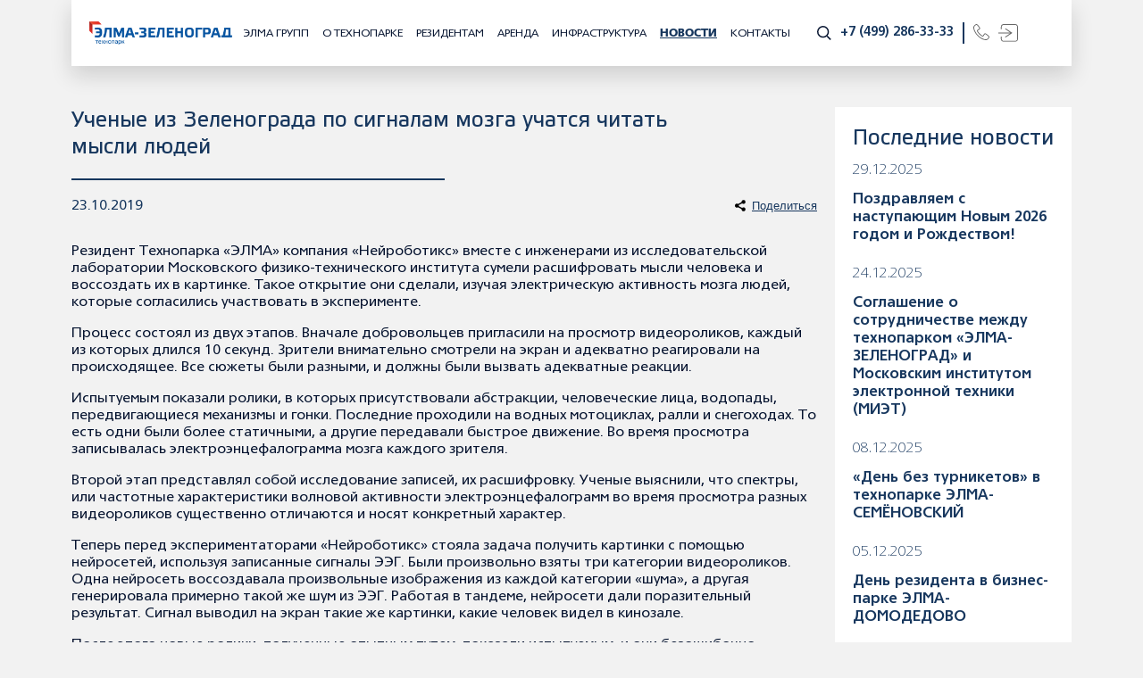

--- FILE ---
content_type: text/html; charset=UTF-8
request_url: https://elmapark.ru/news/uchenye-po-signalam-mozga-uchatsya-chitat-mysli-lyudey62986777/
body_size: 13905
content:

<!DOCTYPE html>
<html lang="ru">

<head>

	<meta charset="utf-8">
	<meta http-equiv="Content-Type" content="text/html; charset=UTF-8" />
<meta name="robots" content="index, follow" />
<meta name="keywords" content="зеленоград аренда, снять офис в технопарке, стать резидентом, аренда офиса в зеленограде, аренда помещения, аренда под производство, аренда в технопарке" />
<meta name="description" content="Новости Технопарка ЭЛМА-ЗЕЛЕНОГРАД" />
<link href="/bitrix/js/ui/design-tokens/dist/ui.design-tokens.min.css?174694856423463" type="text/css"  rel="stylesheet" />
<link href="/bitrix/js/ui/fonts/opensans/ui.font.opensans.min.css?17469156132320" type="text/css"  rel="stylesheet" />
<link href="/bitrix/js/main/popup/dist/main.popup.bundle.min.css?174694866726589" type="text/css"  rel="stylesheet" />
<link href="/bitrix/js/main/phonenumber/css/phonenumber.min.css?174691554136251" type="text/css"  rel="stylesheet" />
<link href="/bitrix/js/socialservices/css/ss.min.css?17469155964772" type="text/css"  rel="stylesheet" />
<link href="/local/templates/elma/components/bitrix/news.detail/detail-news/style.min.css?16745572422791" type="text/css"  rel="stylesheet" />
<link href="/local/templates/elma/components/bitrix/news.list/right_block_detail_news/style.css?1674557242150" type="text/css"  rel="stylesheet" />
<link href="/local/templates/elma/components/bitrix/menu/main_menu/style.min.css?1674557242778" type="text/css"  data-template-style="true"  rel="stylesheet" />
<link href="/local/templates/elma/components/bitrix/form/sub/style.css?167455724227" type="text/css"  data-template-style="true"  rel="stylesheet" />
<link href="/local/templates/elma/components/bitrix/form/form-call/style.css?167455724227" type="text/css"  data-template-style="true"  rel="stylesheet" />
<link href="/local/templates/elma/components/bitrix/news.detail/form-picture/style.css?1674557242111" type="text/css"  data-template-style="true"  rel="stylesheet" />
<link href="/local/templates/elma/components/bitrix/system.auth.form/login/style.css?16745572421201" type="text/css"  data-template-style="true"  rel="stylesheet" />
<link href="/bitrix/panel/main/popup.min.css?174691565120774" type="text/css"  data-template-style="true"  rel="stylesheet" />
<link href="/local/templates/elma/styles.css?17594825419867" type="text/css"  data-template-style="true"  rel="stylesheet" />
<script>if(!window.BX)window.BX={};if(!window.BX.message)window.BX.message=function(mess){if(typeof mess==='object'){for(let i in mess) {BX.message[i]=mess[i];} return true;}};</script>
<script>(window.BX||top.BX).message({"JS_CORE_LOADING":"Загрузка...","JS_CORE_NO_DATA":"- Нет данных -","JS_CORE_WINDOW_CLOSE":"Закрыть","JS_CORE_WINDOW_EXPAND":"Развернуть","JS_CORE_WINDOW_NARROW":"Свернуть в окно","JS_CORE_WINDOW_SAVE":"Сохранить","JS_CORE_WINDOW_CANCEL":"Отменить","JS_CORE_WINDOW_CONTINUE":"Продолжить","JS_CORE_H":"ч","JS_CORE_M":"м","JS_CORE_S":"с","JSADM_AI_HIDE_EXTRA":"Скрыть лишние","JSADM_AI_ALL_NOTIF":"Показать все","JSADM_AUTH_REQ":"Требуется авторизация!","JS_CORE_WINDOW_AUTH":"Войти","JS_CORE_IMAGE_FULL":"Полный размер"});</script>

<script src="/bitrix/js/main/core/core.js?1746948673498479"></script>

<script>BX.Runtime.registerExtension({"name":"main.core","namespace":"BX","loaded":true});</script>
<script>BX.setJSList(["\/bitrix\/js\/main\/core\/core_ajax.js","\/bitrix\/js\/main\/core\/core_promise.js","\/bitrix\/js\/main\/polyfill\/promise\/js\/promise.js","\/bitrix\/js\/main\/loadext\/loadext.js","\/bitrix\/js\/main\/loadext\/extension.js","\/bitrix\/js\/main\/polyfill\/promise\/js\/promise.js","\/bitrix\/js\/main\/polyfill\/find\/js\/find.js","\/bitrix\/js\/main\/polyfill\/includes\/js\/includes.js","\/bitrix\/js\/main\/polyfill\/matches\/js\/matches.js","\/bitrix\/js\/ui\/polyfill\/closest\/js\/closest.js","\/bitrix\/js\/main\/polyfill\/fill\/main.polyfill.fill.js","\/bitrix\/js\/main\/polyfill\/find\/js\/find.js","\/bitrix\/js\/main\/polyfill\/matches\/js\/matches.js","\/bitrix\/js\/main\/polyfill\/core\/dist\/polyfill.bundle.js","\/bitrix\/js\/main\/core\/core.js","\/bitrix\/js\/main\/polyfill\/intersectionobserver\/js\/intersectionobserver.js","\/bitrix\/js\/main\/lazyload\/dist\/lazyload.bundle.js","\/bitrix\/js\/main\/polyfill\/core\/dist\/polyfill.bundle.js","\/bitrix\/js\/main\/parambag\/dist\/parambag.bundle.js"]);
</script>
<script>BX.Runtime.registerExtension({"name":"fx","namespace":"window","loaded":true});</script>
<script>BX.Runtime.registerExtension({"name":"masked_input","namespace":"window","loaded":true});</script>
<script>BX.Runtime.registerExtension({"name":"ui.design-tokens","namespace":"window","loaded":true});</script>
<script>BX.Runtime.registerExtension({"name":"ui.fonts.opensans","namespace":"window","loaded":true});</script>
<script>BX.Runtime.registerExtension({"name":"main.popup","namespace":"BX.Main","loaded":true});</script>
<script>BX.Runtime.registerExtension({"name":"popup","namespace":"window","loaded":true});</script>
<script>(window.BX||top.BX).message({"phone_number_default_country":"RU","user_default_country":""});</script>
<script>BX.Runtime.registerExtension({"name":"phone_number","namespace":"window","loaded":true});</script>
<script>BX.Runtime.registerExtension({"name":"main.pageobject","namespace":"window","loaded":true});</script>
<script>(window.BX||top.BX).message({"JS_CORE_LOADING":"Загрузка...","JS_CORE_NO_DATA":"- Нет данных -","JS_CORE_WINDOW_CLOSE":"Закрыть","JS_CORE_WINDOW_EXPAND":"Развернуть","JS_CORE_WINDOW_NARROW":"Свернуть в окно","JS_CORE_WINDOW_SAVE":"Сохранить","JS_CORE_WINDOW_CANCEL":"Отменить","JS_CORE_WINDOW_CONTINUE":"Продолжить","JS_CORE_H":"ч","JS_CORE_M":"м","JS_CORE_S":"с","JSADM_AI_HIDE_EXTRA":"Скрыть лишние","JSADM_AI_ALL_NOTIF":"Показать все","JSADM_AUTH_REQ":"Требуется авторизация!","JS_CORE_WINDOW_AUTH":"Войти","JS_CORE_IMAGE_FULL":"Полный размер"});</script>
<script>BX.Runtime.registerExtension({"name":"window","namespace":"window","loaded":true});</script>
<script>(window.BX||top.BX).message({"LANGUAGE_ID":"ru","FORMAT_DATE":"MM\/DD\/YYYY","FORMAT_DATETIME":"MM\/DD\/YYYY H:MI:SS T","COOKIE_PREFIX":"BITRIX_SM","SERVER_TZ_OFFSET":"10800","UTF_MODE":"Y","SITE_ID":"d3","SITE_DIR":"\/","USER_ID":"","SERVER_TIME":1769761498,"USER_TZ_OFFSET":0,"USER_TZ_AUTO":"Y","bitrix_sessid":"8a2d891ba9712eb5bdef9e3c7bb45d4c"});</script>


<script src="/bitrix/js/main/core/core_fx.min.js?16308443419768"></script>
<script src="/bitrix/js/main/masked_input.min.js?163084434110216"></script>
<script src="/bitrix/js/main/popup/dist/main.popup.bundle.min.js?174694866765924"></script>
<script src="/bitrix/js/main/phonenumber/phonenumber.min.js?174691571029214"></script>
<script src="/bitrix/js/main/pageobject/pageobject.min.js?1630844341570"></script>
<script src="/bitrix/js/main/core/core_window.min.js?174694860976324"></script>
<script src="/bitrix/js/socialservices/ss.js?16308443421419"></script>
<link rel="stylesheet" type="text/css" href="/local/mapplic/mapplic.css">
<script type="text/javascript" src="/local/mapplic/jquery.min.js"></script>
<script type="text/javascript" src="/local/mapplic/jquery.mousewheel.js"></script>
<script type="text/javascript" src="/local/mapplic/mapplic.js"></script>
<script type="text/javascript" src="/local/mapplic/script.js"></script>
<script type="text/javascript" src="/local/custom.js"></script>



<script src="/local/templates/elma/components/bitrix/news.detail/detail-news/script.min.js?16745572423253"></script>
<script>var _ba = _ba || []; _ba.push(["aid", "a603a98d75db0f904dee70d36cb4819e"]); _ba.push(["host", "elmapark.ru"]); (function() {var ba = document.createElement("script"); ba.type = "text/javascript"; ba.async = true;ba.src = (document.location.protocol == "https:" ? "https://" : "http://") + "bitrix.info/ba.js";var s = document.getElementsByTagName("script")[0];s.parentNode.insertBefore(ba, s);})();</script>


	
	<title>Ученые из Зеленограда по сигналам мозга учатся читать мысли людей</title>
	<!--<meta name="description" content="ElmaGroup">-->
	<meta name="viewport" content="width=device-width">
	<link rel="icon" href="/local/templates/elma/images/favicon.png">
	<link rel="stylesheet" href="/local/templates/elma/css/app.min.css">
	<link rel="stylesheet" href="/local/templates/elma/css/custom.css?v9">
		<link rel="canonical" href="https://elmapark.ru/news/uchenye-po-signalam-mozga-uchatsya-chitat-mysli-lyudey62986777/" />
		
				


<!-- Yandex.Metrika counter -->
<script type="text/javascript" >
   (function(m,e,t,r,i,k,a){m[i]=m[i]||function(){(m[i].a=m[i].a||[]).push(arguments)};
   m[i].l=1*new Date();k=e.createElement(t),a=e.getElementsByTagName(t)[0],k.async=1,k.src=r,a.parentNode.insertBefore(k,a)})
   (window, document, "script", "https://mc.yandex.ru/metrika/tag.js", "ym");

   ym(88186987, "init", {
        clickmap:true,
        trackLinks:true,
        accurateTrackBounce:true,
        webvisor:true
   });
</script>
<noscript><div><img src="https://mc.yandex.ru/watch/88186987" style="position:absolute; left:-9999px;" alt="" /></div></noscript>
<!-- /Yandex.Metrika counter -->









					

		
</head>

<body class="page-newsuchenye-po-signalam-mozga-uchatsya-chitat-mysli-lyudey62986777-d3">

	<div id="panel"></div>
	<!-- CUSTOM HTML -->

	<div class="container">
		<div class="row">
			<div class="col-12">
				
				<!--HEADER & MENU-->
				<header>

					<!--MENU-->
					<div class="menu menu-f">
						<!--MAIN-MENU-->
						
						<div class="menu-content">
							<div class="menu-content-left">
								<div class="menu-content-logo">
									 
									 
									<div style=""  class="menu-content-logo-fake" >
										<img class="img-responsive" style="" src="/local/templates/elma/images/logo/logo-topd3.png" alt="menu-logo">
									</div>
									<a href="/">
										<img style="" class="img-responsive" src="/local/templates/elma/images/logo/logo-topd3.png" alt="menu-logo">
									</a>
									<a href="/">
										<img src="/local/templates/elma/images/dest/menu-logo-short.png" alt="menu-logo">
									</a>
								</div>
								<div class="menu-content-button d-none">
									<a href="/rent">Подбор помещения</a>
								</div>
							</div>
							<div class="menu-content-right">
								<ul class="menu-content-links">
									
										
																														<li>
																								<a href="https://elmagroup.ru/" class="">ЭЛМА ГРУПП</a>
																							</li>
																																								<li>
																								<a href="/about/" class="">О Технопарке</a>
																							</li>
																																								<li>
																								<a href="/residents/" class="">Резидентам</a>
																							</li>
																																								<li>
																								<a href="/rent/" class="">Аренда</a>
																							</li>
																																								<li>
																								<a href="/infrastructure/" class="">Инфраструктура</a>
																							</li>
																																								<li>
																								<a href="/news/" class="active">Новости</a>
																							</li>
																																								<li>
																								<a href="/contacts/" class="">Контакты</a>
																							</li>
																																</ul>
								<div class="menu-content-find">
									<a href="search/index.php">
									<img src="/local/templates/elma/images/svg/icons/find.svg" alt="find-icon">									
									</a>

								</div>
								<div class="menu-content-phone">
						<a href="tel:+7 (499) 286-33-33">+7 (499) 286-33-33</a>				
											
									
									<div></div>
									<a class="form-call"  data-whatever="info@elmapark.ru" href="#form-call">
										<img src="/local/templates/elma/images/svg/icons/phone.svg" alt="phone-icon">
									</a>
								</div>
								<div class="menu-content-login">
									<a href="#elma-auth" class="elma-auth">
										<img src="/local/templates/elma/images/svg/icons/login.svg" alt="login-icon">
									</a>
								</div>
								<div class="menu-content-burger">
									<span></span>
								</div>
							</div>
						</div>
						<!--MENU-FIXED-->
						<div class="menu-content-fixed">
							<div class="menu-content-fixed-bot">
								<ul class="menu-content-fixed-bot-links">
									
									
										
																														<li>
																								<a href="https://elmagroup.ru/" class="">ЭЛМА ГРУПП</a>
																							</li>
																																								<li>
																								<a href="/about/" class="">О Технопарке</a>
																							</li>
																																								<li>
																								<a href="/residents/" class="">Резидентам</a>
																							</li>
																																								<li>
																								<a href="/rent/" class="">Аренда</a>
																							</li>
																																								<li>
																								<a href="/infrastructure/" class="">Инфраструктура</a>
																							</li>
																																								<li>
																								<a href="/news/" class="active">Новости</a>
																							</li>
																																								<li>
																								<a href="/contacts/" class="">Контакты</a>
																							</li>
																																	
								</ul>
							</div>
						</div>
						<!--MENU-MOBILE-->
						<div class="menu-mobile">
							<div class="menu-mobile-header">
								<div class="menu-mobile-header-logo">
									<a href="/"><img src="/local/templates/elma/images/dest/menu-logo-short.png" alt="menu-logo"></a>
								</div>
								<div>
									<div class="menu-mobile-header-find">
										<img src="/local/templates/elma/images/svg/icons/find.svg" alt="find-icon">
									</div>
									<div class="menu-mobile-header-burger">
										<span></span>
									</div>
								</div>
							</div>
							<div class="menu-mobile-footer">
								<ul class="menu-mobile-footer-links">
									
										
																														<li>
																								<a href="https://elmagroup.ru/" class="">ЭЛМА ГРУПП</a>
																							</li>
																																								<li>
																								<a href="/about/" class="">О Технопарке</a>
																							</li>
																																								<li>
																								<a href="/residents/" class="">Резидентам</a>
																							</li>
																																								<li>
																								<a href="/rent/" class="">Аренда</a>
																							</li>
																																								<li>
																								<a href="/infrastructure/" class="">Инфраструктура</a>
																							</li>
																																								<li>
																								<a href="/news/" class="active">Новости</a>
																							</li>
																																								<li>
																								<a href="/contacts/" class="">Контакты</a>
																							</li>
																																	
								</ul>
								<div class="menu-mobile-footer-phone">
									<p>С понедельника по пятницу с 9 до 18 мск.</p>
									<a class="menu-mobile-footer-phone-link" href="tel:+74992863333">+7 (499) 286-33-33</a>
									<a href="#form-call"  data-whatever="info@elmapark.ru" class="elma-button red form-call">Заказать звонок</a>
								</div>
								<div class="menu-mobile-footer-form">
									<p class="menu-mobile-footer-form-title">Подпишитесь на новости и анонсы событий</p>
									<form action="#">
										<p>
											<input class="menu-mobile-footer-form-email" type="email" placeholder="Введите ваш e-mail">
											<select class="menu-mobile-footer-form-select">
												<option value="none" hidden="">Что вас интересует?</option>
												<option value="1">Первый вариант</option>
												<option value="2">Второй вариант</option>
												<option value="3">Третий вариант</option>
											</select>
											<input class="menu-mobile-footer-form-submit" type="submit" value="ОК">
										</p>
										<label class="menu-mobile-footer-form-accept">
											<input type="checkbox">
											<span></span>
										</label>
										<span>
											Я даю согласие на обработку персональных данных.
										</span>
									</form>
								</div>
								<div class="menu-mobile-footer-login">
									<a href="#elma-auth" class="elma-button red elma-auth">Войти в кабинет <img src="/local/templates/elma/images/svg/icons/login.svg" alt="login-icon"></a>
									<div class="menu-mobile-footer-login-social">
										
										<a target="_blank" href="https://vk.com/elmagroup">
											<img src="/local/templates/elma/images/svg/icons/vk.svg" alt="vk-icon">
										</a>
<a target="_blank" href="https://t.me/elmagroup_news">
											<img src="/local/templates/elma/images/svg/icons/telegram.svg" alt="telegram-icon">
										</a>
										
									</div>
								</div>
							</div>
						</div>
					</div>
			
				</header> 

<!--NEWS-DETAIL-->
				<section class="news-detail">
					<div class="row">
						<div class="col-lg-9">
							<div class="news-detail-left">
																	<h1>Ученые из Зеленограда по сигналам мозга учатся читать мысли людей</h1>
																<div class="news-detail-left-border"></div>
								<div class="news-detail-left-date">
									<p>23.10.2019</p>
									<div>
										<script src="https://yastatic.net/share2/share.js"></script>
<div class="ya-share2" data-curtain data-limit="0" data-more-button-type="long" data-services="vkontakte,facebook,odnoklassniki,telegram,whatsapp">Поделиться</div>
									</div>
								</div>
								<div class="news-detail-left-text">
																			<p><p>
	 Резидент Технопарка «ЭЛМА» компания «Нейроботикс» вместе с инженерами из исследовательской лаборатории Московского физико-технического института сумели расшифровать мысли человека и воссоздать их в картинке. Такое открытие они сделали, изучая электрическую активность мозга людей, которые согласились участвовать в эксперименте.
</p>
<p>
	 Процесс состоял из двух этапов. Вначале добровольцев пригласили на просмотр видеороликов, каждый из которых длился 10 секунд. Зрители внимательно смотрели на экран и адекватно реагировали на происходящее. Все сюжеты были разными, и должны были вызвать адекватные реакции.
</p>
<p>
	 Испытуемым показали ролики, в которых присутствовали абстракции, человеческие лица, водопады, передвигающиеся механизмы и гонки. Последние проходили на водных мотоциклах, ралли и снегоходах. То есть одни были более статичными, а другие передавали быстрое движение. Во время просмотра записывалась электроэнцефалограмма мозга каждого зрителя.
</p>
<p>
	 Второй этап представлял собой исследование записей, их расшифровку. Ученые выяснили, что спектры, или частотные характеристики волновой активности электроэнцефалограмм во время просмотра разных видеороликов существенно отличаются и носят конкретный характер.
</p>
<p>
	 Теперь перед экспериментаторами «Нейроботикс» стояла задача получить картинки с помощью нейросетей, используя записанные сигналы ЭЭГ. Были произвольно взяты три категории видеороликов. Одна нейросеть воссоздавала произвольные изображения из каждой категории «шума», а другая генерировала примерно такой же шум из ЭЭГ. Работая в тандеме, нейросети дали поразительный результат. Сигнал выводил на экран такие же картинки, какие человек видел в кинозале.
</p>
<p>
	 После этого новые ролики, полученные опытным путем, показали испытуемым, и они безошибочно определили категорию видео. Нейросети прекрасно выполнили поставленную перед ними задачу.
</p>
<p>
	 Другими словами, если записать на энцефалограмму сигналы мозга человека, то в скором будущем можно будет с помощью современной аппаратуры прочитать его мысли. Ведь думая о чем-то, каждый из нас это представляет наяву.
</p>
<p>
	 Открытие ученых резидента Технопарка «ЭЛМА», сообщается на сайте компании «Нейроботикс», позволит сконструировать новый тип прибора для реабилитации постинсультных больных. Такие устройства будут управляться сигналами мозга человека.
</p></p>
																	</div>
								<div class="news-detail-left-slider popup-gallery">
									
 
									
									
																		
									<div class="news-detail-left-slider-item">
										<a href="" title=""><img src=""></a>
									</div>
									
																	</div>
							</div>
						</div>
						<div class="col-lg-3">
							
	<div class="news-detail-right d-none d-lg-block">
								<h2>Последние новости</h2>
													<div class="news-detail-right-item gradient-deg">
									<a href="/news/pozdravlyaem-s-nastupayushchim-novym-2026-godom-i-rozhdestvom7627/">
										<span>29.12.2025</span>
										<h4>
											Поздравляем с наступающим Новым 2026 годом и Рождеством!										</h4>
										<p>
																					</p>
									</a>
								</div>
													<div class="news-detail-right-item gradient-deg">
									<a href="/news/soglashenie-o-sotrudnichestve-mezhdu-tekhnoparkom-elma-zelenograd-i-moskovskim-institutom-elektronno/">
										<span>24.12.2025</span>
										<h4>
											Соглашение о сотрудничестве между технопарком «ЭЛМА-ЗЕЛЕНОГРАД» и Московским институтом электронной техники (МИЭТ)										</h4>
										<p>
																					</p>
									</a>
								</div>
													<div class="news-detail-right-item gradient-deg">
									<a href="/news/den-bez-turniketov-v-tekhnoparke-elma-semyenovskiy6283/">
										<span>08.12.2025</span>
										<h4>
											«День без турникетов» в технопарке ЭЛМА-СЕМЁНОВСКИЙ										</h4>
										<p>
																					</p>
									</a>
								</div>
													<div class="news-detail-right-item gradient-deg">
									<a href="/news/den-rezidenta-v-biznes-parke-elma-domodedovo/">
										<span>05.12.2025</span>
										<h4>
											День резидента в бизнес-парке ЭЛМА-ДОМОДЕДОВО										</h4>
										<p>
																					</p>
									</a>
								</div>
										<a href="../" class="elma-button red">Все новости</a>
							</div>

                  <div class="d-block d-lg-none">
					  <h2>Последние новости</h2>
<div class="news-slider">
					  			                     <div class="news-slider-item">
                        <span>29.12.2025</span>
                        <h4>Поздравляем с наступающим Новым 2026 годом и Рождеством!</h4>
                        <p>
                                                   </p>
                        <a href="/news/pozdravlyaem-s-nastupayushchim-novym-2026-godom-i-rozhdestvom7627/">Подробнее</a>
                     </div>
					  				                     <div class="news-slider-item">
                        <span>24.12.2025</span>
                        <h4>Соглашение о сотрудничестве между технопарком «ЭЛМА-ЗЕЛЕНОГРАД» и Московским институтом электронной техники (МИЭТ)</h4>
                        <p>
                                                   </p>
                        <a href="/news/soglashenie-o-sotrudnichestve-mezhdu-tekhnoparkom-elma-zelenograd-i-moskovskim-institutom-elektronno/">Подробнее</a>
                     </div>
					  				                     <div class="news-slider-item">
                        <span>08.12.2025</span>
                        <h4>«День без турникетов» в технопарке ЭЛМА-СЕМЁНОВСКИЙ</h4>
                        <p>
                                                   </p>
                        <a href="/news/den-bez-turniketov-v-tekhnoparke-elma-semyenovskiy6283/">Подробнее</a>
                     </div>
					  				                     <div class="news-slider-item">
                        <span>05.12.2025</span>
                        <h4>День резидента в бизнес-парке ЭЛМА-ДОМОДЕДОВО</h4>
                        <p>
                                                   </p>
                        <a href="/news/den-rezidenta-v-biznes-parke-elma-domodedovo/">Подробнее</a>
                     </div>
					  	                  </div>
					  <a href="../" class="elma-button blue">Все новости</a>
</div>
	
							</div>
					</div>
				</section>
<p><a href="/news/">Возврат к списку</a></p>
<!--<script src="https://cdnjs.cloudflare.com/ajax/libs/jquery-validate/1.17.0/jquery.validate.js"></script>-->
<script src="/local/templates/elma/js/jquery.validate.js"></script>
</div></div></div>
<!--FOOTER-->
	<footer>
		<div class="footer-top">
			<div class="container">
				<div class="row">
					<div class="col-12">
						<div class="row">
							<div class="col-lg-3">
								<div class="footer-top-address">
									<img style="" src="/local/templates/elma/images/logo/logo-botd3.png" class="footer-top-address-logo" alt="footer-logo">
									<div class="footer-top-address-time">
										<div>
	 Пн. - Пт.: 09:00 до 19:00
</div>									</div>
									<div class="footer-top-address-text">
										<div>
</div>
<div>
</div>
<div>
	<div>
 <span style="font-size: 10pt;">124460, Россия,</span><span style="font-size: 10pt;"> г. Зеленоград, <br>
 </span>
	</div>
	<div>
 <span style="font-size: 10pt;">ул. Озерная аллея (проезд 4922), дом 4</span>
	</div>
</div>
<div>
</div>
<div>
</div>									</div>
																		<div class="footer-bot-content-social">

										<a target="_blank" href="https://vk.com/elmagroup">
											<img src="/local/templates/elma/images/svg/icons/vk.svg" alt="vk-icon">
										</a>
<a target="_blank" href="https://t.me/elmagroup_news">
											<img style="filter: invert(1);" src="/local/templates/elma/images/svg/icons/telegram.svg" alt="telegram-icon">
										</a>
										<!--<a target="_blank" href="https://www.facebook.com/elmagroup.ru">
											<img src="/local/templates/elma/images/svg/icons/fb.svg" alt="fb-icon">
										</a>

										<a target="_blank" href="https://www.instagram.com/elma.group/">
											<img src="/local/templates/elma/images/svg/icons/inst.svg" alt="insta-icon">
										</a>
										<a target="_blank" href="https://www.youtube.com/channel/UC_2kqN2GZyGucs3qjHxKQrw">
											<img src="/local/templates/elma/images/svg/icons/yt.svg" alt="ytube-icon">
										</a>-->
									</div>
									<div class="footer-top-address-locations">
										<img src="/local/templates/elma/images/svg/icons/map.svg" alt="location-icon">
										<a href="/contacts/">Схема проезда</a>
									</div>
								</div>
							</div>
							<div class="col-lg-3">
								<div class="footer-top-menu">
									<ul>
										


			<li><a href="/about/">О Технопарке</a></li>
	

			<li><a href="/residents/">Резидентам</a></li>
	

			<li><a href="/partners/">Нам доверяют</a></li>
	

			<li><a href="https://elmagroup.ru/tenders/">Тендеры АО ЭЛМА</a></li>
	

			<li><a href="/news/">Новости</a></li>
	

			<li><a href="/gallery/">Галерея</a></li>
	

			<li><a href="/doc/">Документы</a></li>
	

			<li><a href="/contacts/">Контакты</a></li>
	

			<li><a href="https://www.elma-group.ru/sale/"></a></li>
	

	

																			</ul>
								</div>
							</div>
							<div class="col-lg-5 offset-lg-1 d-none d-md-block">
								<div class="footer-top-contacts">
									<div class="footer-top-contacts-phone">
										<div class="footer-top-contacts-phone-text">
																							<a href="tel:+7 (499) 286-33-33">+7 (499) 286-33-33</a> <a href="mailto:info@elmagroup.ru">info@elmagroup.ru</a>																					</div>
										                                            <div class="footer-top-contacts-phone-button elma-button red" style>
<a data-whatever="info@elmapark.ru" class="form-call" href="#form-call">Заказать звонок</a>
</div>                                        									</div>
									<div class="footer-top-contacts-form">
										<p class="footer-top-contacts-form-title">Подпишитесь на новости и анонсы событий</p>
<!--
										<form action="#">
											<p>
												<input class="footer-top-contacts-form-email" type="email" placeholder="Введите ваш e-mail">
												<select class="footer-top-contacts-form-select">
													<option value="none" hidden="">Что вас интересует?</option>
													<option value="1">Первый вариант</option>
													<option value="2">Второй вариант</option>
													<option value="3">Третий вариант</option>
												</select>
												<input class="footer-top-contacts-form-submit" type="submit" value="ОК">
											</p>
											<label class="footer-top-contacts-form-accept">
												<input type="checkbox">
												<span></span>
											</label>
											<span class="footer-top-contacts-form-span">
												Я даю согласие на обработку персональных данных.
											</span>
										</form>
-->
										 <div id="comp_4407061ebcba4af773d0cad6ab6d3601">
			
<form name="subscription" action="/news/uchenye-po-signalam-mozga-uchatsya-chitat-mysli-lyudey62986777/" method="POST" enctype="multipart/form-data"><input type="hidden" name="bxajaxid" id="bxajaxid_4407061ebcba4af773d0cad6ab6d3601_8BACKi" value="4407061ebcba4af773d0cad6ab6d3601" /><input type="hidden" name="AJAX_CALL" value="Y" /><script>
function _processform_8BACKi(){
	if (BX('bxajaxid_4407061ebcba4af773d0cad6ab6d3601_8BACKi'))
	{
		var obForm = BX('bxajaxid_4407061ebcba4af773d0cad6ab6d3601_8BACKi').form;
		BX.bind(obForm, 'submit', function() {BX.ajax.submitComponentForm(this, 'comp_4407061ebcba4af773d0cad6ab6d3601', true)});
	}
	BX.removeCustomEvent('onAjaxSuccess', _processform_8BACKi);
}
if (BX('bxajaxid_4407061ebcba4af773d0cad6ab6d3601_8BACKi'))
	_processform_8BACKi();
else
	BX.addCustomEvent('onAjaxSuccess', _processform_8BACKi);
</script><input type="hidden" name="sessid" id="sessid" value="8a2d891ba9712eb5bdef9e3c7bb45d4c" /><input type="hidden" name="WEB_FORM_ID" value="6" /><input type="hidden" name="lang" value="ru" /> 
<p> <input type="text" class="footer-top-contacts-form-email" type="email" placeholder="Введите ваш e-mail" required name="form_email_59" value="" size="0" /><select SELECTED name="form_dropdown_interest" id="form_dropdown_interest"><option selected value="66">Что вас интересует?</option><option value="60"> Новости</option><option value="62">Помещения</option><option value="63">События</option></select><input  type="submit" name="web_form_submit" value="ОК" class="footer-top-contacts-form-submit" /> </p>
 <input type="checkbox" required class="footer-top-contacts-form-accept" id="form_checkbox_accept_61" name="form_checkbox_accept[]" value="61"><label for="form_checkbox_accept_61"><span class="">&nbsp; </span></label> <span class="footer-top-contacts-form-span"> Я даю согласие на <a href="/politika" >обработку персональных данных</a>. </span> 
<div class="sub-none">  </div>
 </form>

<style>
	form[name="subscription"] select {
		width: 100%;
		background-color: transparent;
		height: auto;
		border: none;
		padding-top: 11px;
		padding-bottom: 11px;
		padding-left: 13px;
		font-weight: 400;
		font-size: 12px;
		line-height: 18px;
		color: #9c9e9d;	
	}
	form[name="subscription"] select option {
		background-color: #424242;
	}
	form[name="subscription"] input[type="checkbox"] {
		position: absolute;
		opacity: 0;
	}
	form[name="subscription"] label {
		    position: relative;
			width: 35px;
			height: 9px;
			border: 1px solid #fff;
			border-radius: 12px;
			margin-bottom: 0px;
		margin-right: 16px;
	}
	form[name="subscription"] label span {
		position: absolute;
		height: 18px;
    	width: 18px;
		left: -2px;
    	bottom: -6px;
		background-color: #fff;
		border-radius: 50%;
		transition: 0.3s;
	}
	 form[name="subscription"] input[type="checkbox"]:checked ~ label>span {
		transform: translateX(28px);
		background-color: #e41b13;
	}
	form[name="subscription"] .sub-none {
		display: none;
	}
</style></div>									</div>
																		<div class = "lang-switch-box">
									    <a href = "/en"><svg viewBox="0 0 16 16" class="icon"><path d="M8,0C3.6,0,0,3.6,0,8s3.6,8,8,8s8-3.6,8-8S12.4,0,8,0z M13.9,7H12c-0.1-1.5-0.4-2.9-0.8-4.1 C12.6,3.8,13.6,5.3,13.9,7z M8,14c-0.6,0-1.8-1.9-2-5H10C9.8,12.1,8.6,14,8,14z M6,7c0.2-3.1,1.3-5,2-5s1.8,1.9,2,5H6z M4.9,2.9 C4.4,4.1,4.1,5.5,4,7H2.1C2.4,5.3,3.4,3.8,4.9,2.9z M2.1,9H4c0.1,1.5,0.4,2.9,0.8,4.1C3.4,12.2,2.4,10.7,2.1,9z M11.1,13.1 c0.5-1.2,0.7-2.6,0.8-4.1h1.9C13.6,10.7,12.6,12.2,11.1,13.1z"></path></svg> English</a>
									    <span>Нажмите, чтобы перейти на английскую версию сайта</span>
									</div>
																	</div>
							</div>
						</div>
					</div>
				</div>
			</div>
		</div>
		<div class="footer-bot">
			<div class="container">
				<div class="row">
					<div class="col-12">
						<div class="footer-bot-content">
							<div class="row">
								<div class="col-lg-2 offset-lg-5">
									<span>© 2026 ЭЛМА ГРУПП</span>
								</div>
								<div class="col-lg-3 offset-lg-2 d-none d-md-block">

								</div>
							</div>
						</div>
					</div>
				</div>
			</div>
		</div>
	</footer>

    	<div id="form-call" class="mfp-hide white-popup-block container" style="position: relative;">
	<div class="row">
		<div class="col-lg-8">
			<form name="call" action="/news/uchenye-po-signalam-mozga-uchatsya-chitat-mysli-lyudey62986777/" method="POST" enctype="multipart/form-data"><input type="hidden" name="sessid" id="sessid_1" value="8a2d891ba9712eb5bdef9e3c7bb45d4c" /><input type="hidden" name="WEB_FORM_ID" value="3" /><input type="hidden" name="lang" value="ru" /> 
<h3 class="form-title">Заявка на звонок</h3>
 
<div class="form-inputs first-type"> 
  <div class="name-input"><input type="text" placeholder="Имя" required name="form_text_29" value=""></div>
 
  <div class="phone-input"> <input type="text" placeholder="Телефон" id="phone" required name="form_text_31" value=""></div>
 <input type="hidden" id="mail_call" name="form_hidden_55" value="" /> </div>
 
<div class="accept-checkbox"> <input type="checkbox" required id="form_checkbox_accept_30" name="form_checkbox_accept[]" value="30"><label for="form_checkbox_accept_30"><span class="">&nbsp; </span></label><span class="form-accept">Я даю своё согласие на <a href="/politika" >обработку персональных данных</a>.</span> </div>
 
<div class="form-inputs"> 
  <div class="elma-button red"><input  type="submit" name="web_form_submit" value="Заказать звонок" /></div>
 </div>
  
<div class="form-text"> <span>Звоните в наш колл-центр и наши ведущие менеджеры помогут вам с поиском офиса, площади под производство или склад.</span> <a href="tel:+74992863333" >+7 (499) 286-33-33</a> <span>С понедельника по пятницу с 9 до 18 мск.</span> </div>
 </form>		</div>
		 <div class="form-bgc col-lg-4 d-none d-lg-block" style="background-image: url('/upload/iblock/f03/7uauhwmbjnapzx1m4lj0uzuj2b9nhuaz/%D0%AD%D0%9B%D0%9C%D0%90.jpg');"> 
	
</div>	</div>
</div>

<style>

	form[name="call"] {
		padding: 20px 0 20px 0;
	}
	 form[name="call"] .form-title {
		color: white;
		font-size: 30px;
		font-weight: 400;
		text-align: center;
		margin-bottom: 15px
	}
	 form[name="call"] .form-inputs {
		display: flex;
		justify-content: space-between;
		flex-wrap: wrap;
		margin-bottom: 15px;
	}
	form[name="call"] .form-inputs.first-type{
	    margin-bottom: 30px;
	}
	form[name="call"] .accept-checkbox{
	    margin-bottom: 15px;
	}
	form[name="call"] .form-inputs>.phone-input>input, form[name="call"] .form-inputs>.name-input>input{
	   width:100%; 
	}
	form[name="call"] .form-inputs>.phone-input, form[name="call"] .form-inputs>.name-input{
	    flex: 1 1 35%;
	}
	form[name="call"] .form-inputs>.phone-input, form[name="call"] .form-inputs>.name-input, form[name="call"] .accept-checkbox{
	    position:relative;   
	}
	form[name="call"] .phone-input label, form[name="call"] .name-input label{
	    bottom: -35px;
	}
	form[name="call"] .accept-checkbox label.error {
	    bottom: -20px;
        left: 0;
	}
	form[name="call"] .phone-input label, form[name="call"] .name-input label, form[name="call"] .accept-checkbox label.error {
    position: absolute;
    
    width: 100%;
    border: none;
    color: red;
}
	 form[name="call"] .form-inputs>input, form[name="call"] .form-inputs>.phone-input>input, form[name="call"] .form-inputs>.name-input>input{
		flex: 1 1 35%;
		padding: 7px 30px 7px 30px;
		border: 1px #adaeb2 solid;
		background-color: transparent;
		color: #adaeb2;
		margin-right: 20px;
	}

	#form-call,  #form-call .col-lg-8{
		height: 70vh;
		display: -webkit-box;
		display: -ms-flexbox;
		display: flex;
		-webkit-box-align: center;
		-ms-flex-align: center;
        align-items: center;
		background-color: #fff;
	}
	form[name="call"] {
		padding: 20px 0 20px 0;
	}
	form[name="call"]>.form-title {
		color: #17375e;
		text-transform: uppercase;
		font-size: 40px;
		font-weight: 400;
		text-align: center;
		margin-bottom: 15px
	}
	form[name="call"]>.form-inputs {
		display: flex;
		flex-wrap: wrap;
	}
	form[name="call"]>.form-inputs>input {
		flex: 1 1 45%;
		padding: 7px 30px 7px 30px;
		margin-bottom: 15px;
		border: 1px #adaeb2 solid !important;
	}
	form[name="call"]>.form-inputs>input:nth-child(2) {
		margin-left: 30px;
	}
	form[name="call"]>.form-inputs>.elma-button {
		flex: 1 1 100%;
		border-color: #e41b13 !important;
		margin-bottom: 15px;
		padding: 0;
	}
	form[name="call"]>.form-inputs>.elma-button>input {
		border: none;
		background-color: transparent;
		width: 100%;
		 height: 100%;
		     padding: 7px 30px 7px 30px;
		color: #e41b13;
	}
	form[name="call"]>.form-inputs>.elma-button:hover>input {
		color: white;
	}
	form[name="call"]>input[type="checkbox"] {
		position: absolute;
		opacity: 0;
	}
	form[name="call"]>label {
		position: relative;
		width: 40px;
		height: 12px;
		border: 1px solid #adaeb2;
		border-radius: 12px;
		margin-bottom: 0px;
	}
	form[name="call"]>label>span {
		position: absolute;
		height: 10px;
		width: 10px;
		background-color: #adaeb2;
		border-radius: 50%;
		transition: 0.3s;
	}
	form[name="call"]>input[type="checkbox"]:checked ~ label>span {
		transform: translateX(28px);
		background-color: #e41b13;
	}
	form[name="call"]>.form-accept {
		display: inline-block;
		margin-left: 10px;
		margin-bottom: 15px;
	}
	form[name="call"]>.form-text {
		text-align: center;
	}
	form[name="call"]>.form-text>span {
		display: block;
	}
	form[name="call"]>.form-text>span:first-child {
		margin-bottom: 15px;
		font-size: 25px;
	}
	form[name="call"]>.form-text>span:last-child {
		font-size: 14px;
	}
	form[name="call"]>.form-text>a {
		color: #17375e;
		font-size: 40px;
	}
	form[name="call"]>.form-text>a:hover {
		color: #17375e;
	}
	#form-call .mfp-close {
		color: #adaeb2;
		font-size: 50px;
		top: -40px;
    	right: -30px;
	}
	@media (max-width: 992px) {
		form[name="call"]>.form-inputs>input:nth-child(2) {
			margin-left: 0;
		}
		#form-call,  #form-call .col-lg-8 {
			height: 100vh;
			width: 100%;
			    overflow-y: auto;
		}
		#form-call .mfp-close {
			top: 0;
			right: -10px;
		}
		form[name="call"]>.form-text>span:first-child {
			font-size: 18px;
		}
		form[name="call"]>.form-text>a {
			font-size: 30px;
		}
		form[name="call"]>.form-accept {
			margin-left: 0;
		}
	
}
</style>	
<div id="form-view" class="mfp-hide white-popup-block container" style="position: relative;">
	<div class="row">
		<div class="col-lg-8">
			<form name="view" action="/news/uchenye-po-signalam-mozga-uchatsya-chitat-mysli-lyudey62986777/" method="POST" enctype="multipart/form-data"><input type="hidden" name="sessid" id="sessid_2" value="8a2d891ba9712eb5bdef9e3c7bb45d4c" /><input type="hidden" name="WEB_FORM_ID" value="4" /><input type="hidden" name="lang" value="ru" /> 
<div class="form-title">Записаться на просмотр</div>
 
<div class="form-inputs first-type"> 
  <div class="name-input"><input type="text" required placeholder='Имя' name="form_text_33" value=""></div>
 
  <div class="phone-input"><input type="text" placeholder="Телефон" id="view-phone" required name="form_text_34" value=""></div>
 <input type="hidden" id="mail_view" name="form_hidden_57" value="" /> <input type="hidden" id="object" name="form_hidden_58" value="" /></div>
 
<div class="accept-checkbox"><input type="checkbox" required id="form_checkbox_accept_35" name="form_checkbox_accept[]" value="35"><label for="form_checkbox_accept_35"><span class="">&nbsp; </span></label><span class="form-accept">Я даю своё согласие на <a href="/politika" >обработку персональных данных</a>.</span> </div>
 
<div class="form-inputs"> 
  <div class="elma-button red"><input  type="submit" name="web_form_submit" value="Оставить заявку" /></div>
 </div>
  </form>		</div>
			  <div class="form-bgc col-lg-4 d-none d-lg-block" style="background-image: url('/upload/iblock/84b/g5pglvc9fqug25ipg831kica2wdvv345/%D0%AD%D0%93_%D0%AD_1.jpg');"> 
	
</div>		
	</div>
</div>

<style>
	#form-view .col-lg-8{
		height: 70vh;
		display: -webkit-box;
display: -ms-flexbox;
display: flex;
-webkit-box-align: center;
-ms-flex-align: center;
        align-items: center;
		background-color: #17375e;
	}
	form[name="view"] {
		padding: 20px 0 20px 0;
	}
	 form[name="view"] .form-title {
		color: white;
		text-transform: uppercase;
		font-size: 40px;
		font-weight: 400;
		text-align: center;
		margin-bottom: 15px
	}
	 form[name="view"] .form-inputs {
		display: flex;
		flex-wrap: wrap;
	}
		form[name="view"] .form-inputs.first-type{
	    margin-bottom: 60px;
	}
	form[name="view"]  .accept-checkbox {
    margin-bottom: 30px;
}
	form[name="view"] .form-inputs>.phone-input>input, form[name="view"] .form-inputs>.name-input>input{
	   width:100%; 
	}
	form[name="view"] .form-inputs>.phone-input, form[name="view"] .form-inputs>.name-input{
	    flex: 1 1 35%;
	}
	form[name="view"] .form-inputs>.phone-input, form[name="view"] .form-inputs>.name-input, form[name="view"] .accept-checkbox{
	    position:relative;   
	}
	form[name="view"] .phone-input label, form[name="view"] .name-input label{
	    bottom: -15px;
	}
	form[name="view"] .accept-checkbox label.error {
	    bottom: 0;
	}
	form[name="view"] .phone-input label, form[name="view"] .name-input label, form[name="view"] .accept-checkbox label.error {
    position: absolute;
    
    width: 100%;
    border: none;
    color: red;
}
	 form[name="view"] .form-inputs>input, form[name="view"] .form-inputs>.phone-input>input, form[name="view"] .form-inputs>.name-input>input{
		flex: 1 1 35%;
		padding: 7px 30px 7px 30px;
		border: 1px #adaeb2 solid;
		background-color: transparent;
		color: #adaeb2;
		margin-right: 20px;
	}
	 form[name="view"] .form-inputs>input {
		flex: 1 1 45%;
		padding: 7px 30px 7px 30px;
		margin-bottom: 15px;
		border: 1px #adaeb2 solid !important;
		background-color: transparent;
		color: #adaeb2;
	}
	 form[name="view"] .form-inputs>input::placeholder {
		color: #adaeb2;
	}
	 form[name="view"] .form-inputs>input:nth-child(2) {
		margin-left: 30px;
	}
	 form[name="view"] .form-inputs>.elma-button {
		flex: 1 1 100%;
		border-color: #e41b13 !important;
		margin-bottom: 15px;
		 padding: 0;
	}
	 form[name="view"] .form-inputs>.elma-button>input {
		border: none;
		background-color: transparent;
		color: white;
		 width: 100%;
		 height: 100%;
		     padding: 7px 30px 7px 30px;
	}
	 form[name="view"] .form-inputs>.elma-button:hover>input {
		color: white;
	}
	 form[name="view"] input[type="checkbox"] {
		position: absolute;
		opacity: 0;
	}
	 form[name="view"] label {
		position: relative;
		width: 40px;
		height: 12px;
		border: 1px solid #adaeb2;
		border-radius: 12px;
		margin-bottom: 0px;
	}
	 form[name="view"] label>span {
		position: absolute;
		height: 10px;
		width: 10px;
		background-color: #adaeb2;
		border-radius: 50%;
		transition: 0.3s;
	}
	 form[name="view"] input[type="checkbox"]:checked ~ label>span {
		transform: translateX(28px);
		background-color: #e41b13;
	}
	 form[name="view"] .form-accept {
		display: inline-block;
		margin-left: 10px;
		margin-bottom: 15px;
		color: #adaeb2;
	}
	.view-form-left {
		background-color: #17375e;
		padding: 100px 30px;
	}
	.view-form-right {
		background-image: url(/local/templates/elma/images/dest/about-page-bg.png);
		background-size: cover;
		background-position: center;
	}
	#offline-form .mfp-close {
		font-size: 50px;
		color: #adaeb2;
		top: -40px;
    	right: -30px;
	}
	@media (max-width: 992px) {
		#form-view,  #form-view .col-lg-8 {
			height: 100vh;
			width: 100%;
			    overflow-y: auto;
		}
		#form-view .mfp-close {
			top: 0 !important;
			right: -10px !important;
		}
		form[name="view"] .form-accept  {
			margin-left: 0;
		}
	}
</style>	
<div id="offline-form" class="mfp-hide white-popup-block container" style="position: relative;">
	<div class="row">
		<div class="col-lg-8">
			<form name="operator_offline" action="/news/uchenye-po-signalam-mozga-uchatsya-chitat-mysli-lyudey62986777/" method="POST" enctype="multipart/form-data"><input type="hidden" name="sessid" id="sessid_3" value="8a2d891ba9712eb5bdef9e3c7bb45d4c" /><input type="hidden" name="WEB_FORM_ID" value="5" /><input type="hidden" name="lang" value="ru" /> 
<div class="form-title">Сейчас операторы не в сети.<br>
Введите свой номер телефона и удобное для Вас время звонка. </div>
 
<div class="form-inputs first-type"> 
  <div class="phone-input"><input type="text" required placeholder='Телефон'  id="offline-phone" name="form_text_36" value=""></div>
 <select  class="inputselect"  name="form_dropdown_hour" id="form_dropdown_hour"><option value="37">9</option><option value="38">10</option><option value="39">11</option><option value="40">12</option><option value="41">13</option><option value="42">14</option><option value="43">15</option><option value="44">16</option><option value="45">17</option><option value="46">18</option></select><select  class="inputselect"  name="form_dropdown_minute" id="form_dropdown_minute"><option value="47">10</option><option value="48">20</option><option value="49">30</option><option value="50">40</option><option value="51">50</option><option value="52">60</option></select> <input type="hidden" id="mail_operator_offline" name="form_hidden_56" value="" /> </div>
 
<div class="accept-checkbox"><input type="checkbox" required id="form_checkbox_accept_53" name="form_checkbox_accept[]" value="53"><label for="form_checkbox_accept_53"><span class="">&nbsp; </span></label><span class="form-accept">Я даю своё согласие на <a href="/politika" >обработку персональных данных</a>.</span> </div>
 
<div class="form-inputs"> 
  <div class="elma-button red"><input  type="submit" name="web_form_submit" value="Заказать звонок" /></div>
 </div>
  </form>		</div>
		 <div class="form-bgc col-lg-4 d-none d-lg-block" style="background-image: url('/upload/iblock/84b/g5pglvc9fqug25ipg831kica2wdvv345/%D0%AD%D0%93_%D0%AD_1.jpg');"> 
	
</div>	</div>
</div>

<style>
	#offline-form .col-lg-8 {
		height: 70vh;
		display: -webkit-box;
display: -ms-flexbox;
display: flex;
-webkit-box-align: center;
-ms-flex-align: center;
        align-items: center;
		background-color: #17375e;
	}
	form[name="operator_offline"] {
		padding: 20px 0 20px 0;
	}
	 form[name="operator_offline"] .form-title {
		color: white;
		font-size: 30px;
		font-weight: 400;
		text-align: center;
		margin-bottom: 15px
	}
	 form[name="operator_offline"] .form-inputs {
		display: flex;
		justify-content: space-between;
		flex-wrap: wrap;
		margin-bottom: 15px;
	}
	form[name="operator_offline"] .form-inputs.first-type{
	    margin-bottom: 30px;
	}
	form[name="operator_offline"] .form-inputs>.phone-input>input{
	   width:100%; 
	}
	form[name="operator_offline"] .form-inputs>.phone-input{
	    flex: 1 1 35%;
	}
	form[name="operator_offline"] .form-inputs>.phone-input, form[name="operator_offline"] .accept-checkbox{
	    position:relative;   
	}
	form[name="operator_offline"] .phone-input label{
	    bottom: -15px;
	}
	form[name="operator_offline"] .accept-checkbox label.error {
	    bottom: 0;
	}
	form[name="operator_offline"] .phone-input label, form[name="operator_offline"] .accept-checkbox label.error {
    position: absolute;
    
    width: 100%;
    border: none;
    color: red;
}
	 form[name="operator_offline"] .form-inputs>input, form[name="operator_offline"] .form-inputs>.phone-input>input{
		flex: 1 1 35%;
		padding: 7px 30px 7px 30px;
		border: 1px #adaeb2 solid;
		background-color: transparent;
		color: #adaeb2;
		margin-right: 20px;
	}
	form[name="operator_offline"] .form-inputs>select  {
		flex: 1 1 10%;
		padding: 7px 30px 7px 30px;
		border: 1px #adaeb2 solid !important;
		background-color: transparent;
		color: #adaeb2;
	}
	 form[name="operator_offline"] .form-inputs>input::placeholder {
		color: #adaeb2;
	}
	 form[name="operator_offline"] .form-inputs>input:nth-child(2) {
		margin-left: 30px;
	}
	form[name="operator_offline"] input.error {
    border: 1px red solid !important;
}
	 form[name="operator_offline"] .form-inputs>.elma-button {
		flex: 1 1 35%;
		border-color: #e41b13 !important;
		margin-top: 20px;
		 padding: 0;
	}
	 form[name="operator_offline"] .form-inputs>.elma-button>input {
		border: none;
		background-color: transparent;
		color: white;
		 width: 100%;
		 height: 100%;
		     padding: 7px 30px 7px 30px;
	}
	 form[name="operator_offline"] .form-inputs>.elma-button:hover>input {
		color: white;
	}
	 form[name="operator_offline"] input[type="checkbox"] {
		position: absolute;
		opacity: 0;
	}
	 form[name="operator_offline"] label {
		position: relative;
		width: 40px;
		height: 12px;
		border: 1px solid #adaeb2;
		border-radius: 12px;
		margin-bottom: 0px;
	}
	 form[name="operator_offline"] label>span {
		position: absolute;
		height: 10px;
		width: 10px;
		background-color: #adaeb2;
		border-radius: 50%;
		transition: 0.3s;
	}
	 form[name="operator_offline"] input[type="checkbox"]:checked ~ label>span {
		transform: translateX(28px);
		background-color: #e41b13;
	}
	 form[name="operator_offline"] .form-accept {
		display: inline-block;
		margin-left: 10px;
		margin-bottom: 15px;
		color: #adaeb2;
	}
	#form-view .mfp-close {
		font-size: 50px;
		color: #adaeb2;
		top: -40px;
    	right: -30px;
	}
	@media (max-width: 992px) {
		#offline-form,  #offline-form .col-lg-8 {
			height: 100vh;
			width: 100%;
			    overflow-y: auto;
		}
		#offline-form .mfp-close {
			top: 0;
			right: -10px;
		}
		form[name="operator_offline"] .form-accept {
			margin-left: 0;
		}
	}
</style>	
		<script>
// 	    $("#form-call form").validate({
// 	        onclick: false,
// 	        onkeyup: false,
// 	        onfocusout: false,
// 	        ignore: [],
//   rules: {
//     form_text_31: {
//       required: true,
//       minlength: 17
//     },

//   },
//   messages: {
//       form_text_29:{
//           required: "Поле имя обязательно для заполнения",
//       },
//       form_text_31: {
//           required: "Поле телефон обязательно для заполнения",
//           minlength: "Номер телефона недостаточно длинный",
//       },
//       form_checkbox_accept[]: {
//           required: "Необходимо согласие на обработку персональных данных",
//      },
//   }
// 	    });

$("#offline-form form").validate({
	        onclick: false,
	        onkeyup: false,
	        onfocusout: false,
	        ignore: [],
  rules: {
    form_text_36: {
      required: true,
      minlength: 15
    },

  },
  messages: {
      form_text_36: {
          required: "Поле телефон обязательно для заполнения",
          minlength: "Номер телефона недостаточно длинный",
      },
      "form_checkbox_accept[]": {
          required: "Необходимо согласие на обработку персональных данных",
     },
  }
	    });
	    
$("#form-view-elma-sale form").validate({
	        onclick: false,
	        onkeyup: false,
	        onfocusout: false,
	        ignore: [],
  rules: {
    form_text_79: {
      required: true,
      minlength: 15
    },

  },
  messages: {
      form_text_79: {
          required: "Поле телефон обязательно для заполнения",
          minlength: "Номер телефона недостаточно длинный",
      },
      form_text_78: {
          required: "Поле имя обязательно для заполнения",
      },
      "form_checkbox_accept[]": {
          required: "Необходимо согласие на обработку персональных данных",
     },
  }
	    });
	    
$("#form-view form").validate({
	        onclick: false,
	        onkeyup: false,
	        onfocusout: false,
	        ignore: [],
  rules: {
    form_text_34: {
      required: true,
      minlength: 15
    },

  },
  messages: {
      form_text_34: {
          required: "Поле телефон обязательно для заполнения",
          minlength: "Номер телефона недостаточно длинный",
      },
      form_text_33: {
          required: "Поле имя обязательно для заполнения",
      },
      "form_checkbox_accept[]": {
          required: "Необходимо согласие на обработку персональных данных",
     },
  }
	    });
	    
$("#form-call form").validate({
	        onclick: false,
	        onkeyup: false,
	        onfocusout: false,
	        ignore: [],
  rules: {
    form_text_31: {
      required: true,
      minlength: 15
    },

  },
  messages: {
      form_text_31: {
          required: "Поле телефон обязательно для заполнения",
          minlength: "Номер телефона недостаточно длинный",
      },
      form_text_29: {
          required: "Поле имя обязательно для заполнения",
      },
      "form_checkbox_accept[]": {
          required: "Необходимо согласие на обработку персональных данных",
     },
  }
	    });
	</script>
	

		<div id="form-view-elma-sale" class="mfp-hide white-popup-block container" style="position: relative;">
	<div class="row">
		<div class="col-lg-8">
			<form name="view_elmagroup" action="/news/uchenye-po-signalam-mozga-uchatsya-chitat-mysli-lyudey62986777/" method="POST" enctype="multipart/form-data"><input type="hidden" name="sessid" id="sessid_4" value="8a2d891ba9712eb5bdef9e3c7bb45d4c" /><input type="hidden" name="WEB_FORM_ID" value="9" /><input type="hidden" name="lang" value="ru" /> 
<div class="form-title">Записаться на просмотр</div>
 
<div class="form-inputs first-type"> 
  <div class="name-input"><input type="text" required placeholder='Имя' name="form_text_78" value=""> </div>
 
  <div class="phone-input"><input type="text" placeholder="Телефон" id="view-phone-elma-sale" required name="form_text_79" value=""></div>
 <input type="hidden" id="mail_view" name="form_hidden_81" value="" /> <input type="hidden" id="object-sale" name="form_hidden_82" value="" /></div>
 
<div class="accept-checkbox"><input type="checkbox" required id="form_checkbox_accept_80" name="form_checkbox_accept[]" value="80"><label for="form_checkbox_accept_80"><span class="">&nbsp; </span></label><span class="form-accept">Я даю своё согласие на <a href="/politika" >обработку персональных данных</a>.</span> </div>
 
<div class="form-inputs"> 
  <div class="elma-button red"><input  type="submit" name="web_form_submit" value="Оставить заявку" /></div>
 </div>
  </form>		</div>
			  <div class="form-bgc col-lg-4 d-none d-lg-block" style="background-image: url('/upload/iblock/84b/g5pglvc9fqug25ipg831kica2wdvv345/%D0%AD%D0%93_%D0%AD_1.jpg');"> 
	
</div>		
	</div>
</div>

<style>
	#form-view-elma-sale .col-lg-8{
		height: 70vh;
		display: -webkit-box;
display: -ms-flexbox;
display: flex;
-webkit-box-align: center;
-ms-flex-align: center;
        align-items: center;
		background-color: #17375e;
	}
	form[name="view_elmagroup"] {
		padding: 20px 0 20px 0;
	}
	 form[name="view_elmagroup"] .form-title {
		color: white;
		text-transform: uppercase;
		font-size: 40px;
		font-weight: 400;
		text-align: center;
		margin-bottom: 15px
	}
	 form[name="view_elmagroup"] .form-inputs {
		display: flex;
		flex-wrap: wrap;
	}
		form[name="view_elmagroup"] .form-inputs.first-type{
	    margin-bottom: 60px;
	}
	form[name="view_elmagroup"]  .accept-checkbox {
    margin-bottom: 30px;
}
	form[name="view_elmagroup"] .form-inputs>.phone-input>input, form[name="view_elmagroup"] .form-inputs>.name-input>input{
	   width:100%; 
	}
	form[name="view_elmagroup"] .form-inputs>.phone-input, form[name="view_elmagroup"] .form-inputs>.name-input{
	    flex: 1 1 35%;
	}
	form[name="view_elmagroup"] .form-inputs>.phone-input, form[name="view_elmagroup"] .form-inputs>.name-input, form[name="view_elmagroup"] .accept-checkbox{
	    position:relative;   
	}
	form[name="view_elmagroup"] .phone-input label, form[name="view_elmagroup"] .name-input label{
	    bottom: -15px;
	}
	form[name="view_elmagroup"] .accept-checkbox label.error {
	    bottom: 0;
	}
	form[name="view_elmagroup"] .phone-input label, form[name="view_elmagroup"] .name-input label, form[name="view_elmagroup"] .accept-checkbox label.error {
    position: absolute;
    
    width: 100%;
    border: none;
    color: red;
}
	 form[name="view_elmagroup"] .form-inputs>input, form[name="view_elmagroup"] .form-inputs>.phone-input>input, form[name="view_elmagroup"] .form-inputs>.name-input>input{
		flex: 1 1 35%;
		padding: 7px 30px 7px 30px;
		border: 1px #adaeb2 solid;
		background-color: transparent;
		color: #adaeb2;
		margin-right: 20px;
	}
	 form[name="view_elmagroup"] .form-inputs>input {
		flex: 1 1 45%;
		padding: 7px 30px 7px 30px;
		margin-bottom: 15px;
		border: 1px #adaeb2 solid !important;
		background-color: transparent;
		color: #adaeb2;
	}
	 form[name="view_elmagroup"] .form-inputs>input::placeholder {
		color: #adaeb2;
	}
	 form[name="view_elmagroup"] .form-inputs>input:nth-child(2) {
		margin-left: 30px;
	}
	 form[name="view_elmagroup"] .form-inputs>.elma-button {
		flex: 1 1 100%;
		border-color: #e41b13 !important;
		margin-bottom: 15px;
		 padding: 0;
	}
	 form[name="view_elmagroup"] .form-inputs>.elma-button>input {
		border: none;
		background-color: transparent;
		color: white;
		 width: 100%;
		 height: 100%;
		     padding: 7px 30px 7px 30px;
	}
	 form[name="view_elmagroup"] .form-inputs>.elma-button:hover>input {
		color: white;
	}
	 form[name="view_elmagroup"] input[type="checkbox"] {
		position: absolute;
		opacity: 0;
	}
	 form[name="view_elmagroup"] label {
		position: relative;
		width: 40px;
		height: 12px;
		border: 1px solid #adaeb2;
		border-radius: 12px;
		margin-bottom: 0px;
	}
	 form[name="view_elmagroup"] label>span {
		position: absolute;
		height: 10px;
		width: 10px;
		background-color: #adaeb2;
		border-radius: 50%;
		transition: 0.3s;
	}
	 form[name="view_elmagroup"] input[type="checkbox"]:checked ~ label>span {
		transform: translateX(28px);
		background-color: #e41b13;
	}
	 form[name="view_elmagroup"] .form-accept {
		display: inline-block;
		margin-left: 10px;
		margin-bottom: 15px;
		color: #adaeb2;
	}
	.view-form-left {
		background-color: #17375e;
		padding: 100px 30px;
	}
	.view-form-right {
		background-image: url(/local/templates/elma/images/dest/about-page-bg.png);
		background-size: cover;
		background-position: center;
	}
	#offline-form .mfp-close {
		font-size: 50px;
		color: #adaeb2;
		top: -40px;
    	right: -30px;
	}
	@media (max-width: 992px) {
		#form-view-elma-sale,  #form-view-elma-sale .col-lg-8 {
			height: 100vh;
			width: 100%;
			    overflow-y: auto;
		}
		#form-view-elma-sale .mfp-close {
			top: 0 !important;
			right: -10px !important;
		}
		form[name="view_elmagroup"] .form-accept  {
			margin-left: 0;
		}
	}
</style>
	<script>
// 	    $("#form-call form").validate({
// 	        onclick: false,
// 	        onkeyup: false,
// 	        onfocusout: false,
// 	        ignore: [],
//   rules: {
//     form_text_31: {
//       required: true,
//       minlength: 17
//     },

//   },
//   messages: {
//       form_text_29:{
//           required: "Поле имя обязательно для заполнения",
//       },
//       form_text_31: {
//           required: "Поле телефон обязательно для заполнения",
//           minlength: "Номер телефона недостаточно длинный",
//       },
//       form_checkbox_accept[]: {
//           required: "Необходимо согласие на обработку персональных данных",
//      },
//   }
// 	    });

$("#offline-form form").validate({
	        onclick: false,
	        onkeyup: false,
	        onfocusout: false,
	        ignore: [],
  rules: {
    form_text_36: {
      required: true,
      minlength: 15
    },

  },
  messages: {
      form_text_36: {
          required: "Поле телефон обязательно для заполнения",
          minlength: "Номер телефона недостаточно длинный",
      },
      "form_checkbox_accept[]": {
          required: "Необходимо согласие на обработку персональных данных",
     },
  }
	    });
	    
$("#form-view-elma-sale form").validate({
	        onclick: false,
	        onkeyup: false,
	        onfocusout: false,
	        ignore: [],
  rules: {
    form_text_79: {
      required: true,
      minlength: 15
    },

  },
  messages: {
      form_text_79: {
          required: "Поле телефон обязательно для заполнения",
          minlength: "Номер телефона недостаточно длинный",
      },
      form_text_78: {
          required: "Поле имя обязательно для заполнения",
      },
      "form_checkbox_accept[]": {
          required: "Необходимо согласие на обработку персональных данных",
     },
  }
	    });
	    
$("#form-view form").validate({
	        onclick: false,
	        onkeyup: false,
	        onfocusout: false,
	        ignore: [],
  rules: {
    form_text_34: {
      required: true,
      minlength: 15
    },

  },
  messages: {
      form_text_34: {
          required: "Поле телефон обязательно для заполнения",
          minlength: "Номер телефона недостаточно длинный",
      },
      form_text_33: {
          required: "Поле имя обязательно для заполнения",
      },
      "form_checkbox_accept[]": {
          required: "Необходимо согласие на обработку персональных данных",
     },
  }
	    });
	    
$("#form-call form").validate({
	        onclick: false,
	        onkeyup: false,
	        onfocusout: false,
	        ignore: [],
  rules: {
    form_text_31: {
      required: true,
      minlength: 15
    },

  },
  messages: {
      form_text_31: {
          required: "Поле телефон обязательно для заполнения",
          minlength: "Номер телефона недостаточно длинный",
      },
      form_text_29: {
          required: "Поле имя обязательно для заполнения",
      },
      "form_checkbox_accept[]": {
          required: "Необходимо согласие на обработку персональных данных",
     },
  }
	    });
	</script>


	 
<div class="bx-system-auth-form mfp-hide white-popup-block container" id="elma-auth" style="position: relative;">
	
		<div class="row">
			<div class="col-lg-8">
				<div style="background-color: #fff; padding: 30px; width: 100%;">
				<h3>
		Личный кабинет
	</h3>



<form name="system_auth_form6zOYVN" method="post" target="_top" action="/news/uchenye-po-signalam-mozga-uchatsya-chitat-mysli-lyudey62986777/?login=yes">
	<input type="hidden" name="backurl" value="/news/uchenye-po-signalam-mozga-uchatsya-chitat-mysli-lyudey62986777/" />
	<input type="hidden" name="AUTH_FORM" value="Y" />
	<input type="hidden" name="TYPE" value="AUTH" />
	<table width="100%">
		<tr>
			<td colspan="2">
			<input type="text" name="USER_LOGIN" maxlength="50" value="" size="17" placeholder="Введите свой e-mail" />
			<script>
				BX.ready(function() {
					var loginCookie = BX.getCookie("BITRIX_SM_LOGIN");
					if (loginCookie)
					{
						var form = document.forms["system_auth_form6zOYVN"];
						var loginInput = form.elements["USER_LOGIN"];
						loginInput.value = loginCookie;
					}
				});
			</script>
			</td>
		</tr>
		<tr>
			<td colspan="2">
			<input type="password" name="USER_PASSWORD" maxlength="255" size="17" autocomplete="off" placeholder="Введите пароль" />
			</td>
		</tr>

		<tr>
			<td colspan="2" class="elma-button red">
				<input class="elma-button-auth" type="submit" name="Login" value="Войти" />
			</td>
		</tr>



	</table>
</form>

<div style="display:none">
<div id="bx_auth_float" class="bx-auth-float">


<div class="bx-auth">
	<form method="post" name="bx_auth_servicesform" target="_top" action="/news/uchenye-po-signalam-mozga-uchatsya-chitat-mysli-lyudey62986777/?login=yes">
					<div class="bx-auth-title">Войти как пользователь</div>
			<div class="bx-auth-note">Вы можете войти на сайт, если вы зарегистрированы на одном из этих сервисов:</div>
							<div class="bx-auth-services">
									<div><a href="javascript:void(0)" onclick="BxShowAuthService('Livejournal', 'form')" id="bx_auth_href_formLivejournal"><i class="bx-ss-icon livejournal"></i><b>Livejournal</b></a></div>
									<div><a href="javascript:void(0)" onclick="BxShowAuthService('MailRuOpenID', 'form')" id="bx_auth_href_formMailRuOpenID"><i class="bx-ss-icon openid-mail-ru"></i><b>Mail.Ru OpenID</b></a></div>
									<div><a href="javascript:void(0)" onclick="BxShowAuthService('Liveinternet', 'form')" id="bx_auth_href_formLiveinternet"><i class="bx-ss-icon liveinternet"></i><b>Liveinternet</b></a></div>
									<div><a href="javascript:void(0)" onclick="BxShowAuthService('Blogger', 'form')" id="bx_auth_href_formBlogger"><i class="bx-ss-icon blogger"></i><b>Blogger</b></a></div>
									<div><a href="javascript:void(0)" onclick="BxShowAuthService('OpenID', 'form')" id="bx_auth_href_formOpenID"><i class="bx-ss-icon openid"></i><b>OpenID</b></a></div>
							</div>
							<div class="bx-auth-line"></div>
				<div class="bx-auth-service-form" id="bx_auth_servform" style="display:none">
												<div id="bx_auth_serv_formLivejournal" style="display:none">
<span class="bx-ss-icon livejournal"></span>
<input type="text" name="OPENID_IDENTITY_LIVEJOURNAL" value="" size="20" />
<span>.livejournal.com</span>
<input type="hidden" name="sessid" id="sessid_5" value="8a2d891ba9712eb5bdef9e3c7bb45d4c" />
<input type="hidden" name="auth_service_error" value="" />
<input type="submit" class="button" name="" value="Войти" />
</div>
																<div id="bx_auth_serv_formMailRuOpenID" style="display:none">
<span class="bx-ss-icon openid-mail-ru"></span>
<input type="text" name="OPENID_IDENTITY_MAILRU" value="" size="20" />
<span>@mail.ru</span>
<input type="hidden" name="sessid" id="sessid_6" value="8a2d891ba9712eb5bdef9e3c7bb45d4c" />
<input type="hidden" name="auth_service_error" value="" />
<input type="submit" class="button" name="" value="Войти" />
</div>
																<div id="bx_auth_serv_formLiveinternet" style="display:none">
<span class="bx-ss-icon liveinternet"></span>
<span>liveinternet.ru/users/</span>
<input type="text" name="OPENID_IDENTITY_LIVEINTERNET" value="" size="15" />
<input type="hidden" name="sessid" id="sessid_7" value="8a2d891ba9712eb5bdef9e3c7bb45d4c" />
<input type="hidden" name="auth_service_error" value="" />
<input type="submit" class="button" name="" value="Войти" />
</div>
																<div id="bx_auth_serv_formBlogger" style="display:none">
<span class="bx-ss-icon blogger"></span>
<input type="text" name="OPENID_IDENTITY_BLOGGER" value="" size="20" />
<span>.blogspot.com</span>
<input type="hidden" name="sessid" id="sessid_8" value="8a2d891ba9712eb5bdef9e3c7bb45d4c" />
<input type="hidden" name="auth_service_error" value="" />
<input type="submit" class="button" name="" value="Войти" />
</div>
																<div id="bx_auth_serv_formOpenID" style="display:none">
<span class="bx-ss-icon openid"></span>
<span>OpenID:</span>
<input type="text" name="OPENID_IDENTITY_OPENID" value="" size="30" />
<input type="hidden" name="sessid" id="sessid_9" value="8a2d891ba9712eb5bdef9e3c7bb45d4c" />
<input type="hidden" name="auth_service_error" value="" />
<input type="submit" class="button" name="" value="Войти" />
</div>
									</div>
				<input type="hidden" name="auth_service_id" value="" />
	</form>
</div>

</div>
</div>

				</div>
			</div>
			 <div class="form-bgc col-lg-4 d-none d-lg-block" style="background-image: url('/upload/iblock/f03/7uauhwmbjnapzx1m4lj0uzuj2b9nhuaz/%D0%AD%D0%9B%D0%9C%D0%90.jpg');"> 
	
</div>		</div>
	
</div>

	<script>
// 		BX.ready(function() {
// 			var result = new BX.MaskedInput({
// 				mask: '+7 (999) 999-99-99', // устанавливаем маску
// 				input: BX('phone'),
// 				placeholder: '_' // символ замены +7 ___ ___ __ __
// 			});

// 			result.setValue(''); // устанавливаем значение
			


// 		});
    BX.ready(function() {
        new BX.PhoneNumber.Input({
            node: BX('phone'),
            // flagNode: BX('flag'), //
            // flagSize: 16, // Размер флага [16, 24, 32]
            defaultCountry: 'ru', // Страна по-умолчанию
            onChange: function(e) {
              // вызывается при изменении значения
            }
        });
    });

    BX.ready(function() {
        new BX.PhoneNumber.Input({
            node: BX('view-phone'),
            // flagNode: BX('flag'), //
            // flagSize: 16, // Размер флага [16, 24, 32]
            defaultCountry: 'ru', // Страна по-умолчанию
            onChange: function(e) {
              // вызывается при изменении значения
            }
        });
    });
        BX.ready(function() {
        new BX.PhoneNumber.Input({
            node: BX('view-phone-elma-sale'),
            // flagNode: BX('flag'), //
            // flagSize: 16, // Размер флага [16, 24, 32]
            defaultCountry: 'ru', // Страна по-умолчанию
            onChange: function(e) {
              // вызывается при изменении значения
            }
        });
    });
// 		BX.ready(function() {
// 			var result = new BX.MaskedInput({
// 				mask: '+7 (999) 999-99-99', // устанавливаем маску
// 				input: BX('view-phone'),
// 				placeholder: '_' // символ замены +7 ___ ___ __ __
// 			});

// 			result.setValue('9000000000'); // устанавливаем значение


// 		});
// 		BX.ready(function() {
// 			var result = new BX.MaskedInput({
// 				mask: '+7 (999) 999-99-99', // устанавливаем маску
// 				input: BX('offline-phone'),
// 				placeholder: '_' // символ замены +7 ___ ___ __ __
// 			});
        
// 			result.setValue(''); // устанавливаем значение
			
// 		});

    BX.ready(function() {
        new BX.PhoneNumber.Input({
            node: BX('offline-phone'),
            // flagNode: BX('flag'), //
            // flagSize: 16, // Размер флага [16, 24, 32]
            defaultCountry: 'ru', // Страна по-умолчанию
            onChange: function(e) {
              // вызывается при изменении значения
            }
        });
    });
	</script>

	<script src="/local/templates/elma/js/app.min.js"></script>
	<script src="/local/templates/elma/js/custom.js?v4"></script>


</body>
</html>

--- FILE ---
content_type: text/css
request_url: https://elmapark.ru/local/templates/elma/components/bitrix/news.detail/detail-news/style.min.css?16745572422791
body_size: 857
content:
.news-detail-img,.news-detail-audio,.news-detail-video,.news-detail-slider{position:relative;margin-bottom:20px;text-align:center}.news-detail-slider img,.news-detail-img img{max-width:100%;max-height:100%;width:auto;height:auto}.news-detail-video{position:absolute;top:0;right:0;bottom:0;left:0;z-index:1;display:block;background:url(images/bx-video.png) no-repeat center;opacity:.7;transition:opacity .3s ease}.news-detail-video:hover{opacity:1}.news-detail-slider{overflow:hidden;padding-bottom:56.25%;width:100%;height:0}.news-detail-slider-container{position:absolute;top:0;bottom:0;left:0}.news-detail-slider-slide{z-index:100;float:left}.news-detail-slider-arrow-container-left,.news-detail-slider-arrow-container-right{position:absolute;top:0;bottom:0;width:15%;cursor:pointer}.news-detail-slider-arrow-container-left{left:0}.news-detail-slider-arrow-container-right{right:0}.news-detail-slider-arrow{position:absolute;top:50%;z-index:110;margin-top:-24px;width:20px;height:48px;color:#fff;vertical-align:middle;text-shadow:0 0 2px rgba(0,0,0,.5);font-size:48px;line-height:34px;opacity:.5;cursor:pointer}.news-detail-slider-arrow-container-left:hover .news-detail-slider-arrow,.news-detail-slider-arrow-container-right:hover .news-detail-slider-arrow{display:block;color:#fff;opacity:1}.news-detail-slider-arrow-container-left .news-detail-slider-arrow{left:20px}.news-detail-slider-arrow-container-right .news-detail-slider-arrow{right:20px}.news-detail-slider-control{position:absolute;bottom:10px;z-index:110;margin:0;padding:0;width:100%;text-align:center;word-spacing:-4px}.news-detail-slider-control li{display:inline-block;margin:0 3px;width:10px;height:10px;border-radius:50%;background:#fff;word-spacing:-4px;opacity:.5}.news-detail-slider-control li:hover,.news-detail-slider-control li.current{background:#fff;opacity:1}.news-detail-slider-arrow,.news-detail-slider-control li{-webkit-transition:opacity .3s ease;-moz-transition:opacity .3s ease;-ms-transition:opacity .3s ease;-o-transition:opacity .3s ease;transition:opacity .3s ease}.news-detail-title,.news-detail-title a{margin:0;padding:2px 0 15px;border-bottom:0;color:#000;font-weight:600;font-size:18px;font-family:"Open Sans",Arial,"Helvetica Neue",Helvetica,sans-serif}.news-detail .card-title a:hover{border-bottom-color:transparent;text-decoration:none}.news-detail-view,.news-detail-date,.news-detail-comments,.news-detail-author,.news-detail-other{padding-bottom:5px;color:#a4a4a4;white-space:nowrap;font-size:13px}.news-detail-view i.fa,.news-detail-date i.fa,.news-detail-comments i.fa,.news-detail-author i.fa,.news-detail-tags i.fa,.news-detail-other i.fa{width:13px;color:#b4b4b4}.news-detail-tags{padding-bottom:5px;color:#a4a4a4;font-size:13px}.news-detail-content{margin-bottom:5px;font-size:14px}

--- FILE ---
content_type: text/css
request_url: https://elmapark.ru/local/templates/elma/components/bitrix/menu/main_menu/style.min.css?1674557242778
body_size: 367
content:
div.blue-tabs-menu{float:left;width:100%;background:#bbd9ee;font-size:93%;line-height:normal}div.blue-tabs-menu ul{margin:0;padding:10px 10px 0 10px;list-style:none}div.blue-tabs-menu li{display:inline;margin:0;padding:0}div.blue-tabs-menu a{float:left;background:url("images/tableft.gif") no-repeat left top;margin:0;padding:0 0 0 4px;text-decoration:none;margin-top:.2em}div.blue-tabs-menu a nobr{float:left;display:block;background:url("images/tabright.gif") no-repeat right top;padding:5px 15px 4px 6px;white-space:nowrap;color:#666}/*\*/div.blue-tabs-menu a nobr{float:none}/**/div.blue-tabs-menu a:hover nobr{color:#ff9834}div.blue-tabs-menu a:hover{background-position:0 -42px}div.blue-tabs-menu a:hover nobr{background-position:100% -42px}div.menu-clear-left{clear:left}

--- FILE ---
content_type: text/css
request_url: https://elmapark.ru/local/mapplic/mapplic.css
body_size: 5670
content:
/*
 * Mapplic - Custom Interactive Map Plugin by @sekler
 * Version 6.1.3
 * https://www.mapplic.com/
 */

/* STYLES */
.mapplic-element {
	position: relative;
	overflow: hidden;
	font-size: 0;
	height: 800px !important;
}
/*#mapplic { max-width: 1000px}*/

.mapplic-element input,
.mapplic-element button,
.mapplic-element a,
.mapplic-element a:active {
	outline: none;
	box-shadow: none;
	text-decoration: none !important;
}

.mapplic-element a:focus {
	outline: none;
}

.mapplic-element > * {
	opacity: 1;
	transition: opacity 0.4s;
}

.mapplic-element.mapplic-loading > * {
	opacity: 0;
}

.mapplic-element strong {
	color: #333;
}

/* Preloader & Error */
.mapplic-element.mapplic-loading { background: url(images/loader.gif) no-repeat center; }
.mapplic-element.mapplic-error { background: url(images/error-icon.png) no-repeat center; }

/* Map container */
.mapplic-container {
	display: inline-block;
	position: relative;
	width: 70%;
	height: 100%;
}

.mapplic-map {
	transform-origin: 0 0;
}

/* Map layer */
.mapplic-layer img { width: 100%; }

.mapplic-map .mapplic-map-image {
	position: absolute;
	width: 100%;
	height: 100%;
	-webkit-user-select: none;
	-moz-user-select: none;
	-ms-user-select: none;
	user-select: none;
}

/* Animation and stuff */
.mapplic-layer {
	height: 100%;
	width: 100%;
	position: absolute;
	transform: scale(0.9);
	opacity: 0;
	transition: transform 0.3s, opacity 0.3s;
}
.mapplic-layer.mapplic-visible { 
	visibility: visible;
	transform: scale(1);
	opacity: 1;
}

.mapplic-layer.mapplic-hidden { visibility: hidden; }
.mapplic-layer.mapplic-layer-up { transform: /*scale(1.1)*/ translateY(-100px); }
.mapplic-layer.mapplic-layer-down { transform: /*scale(0.9)*/ translateY(100px); }

/* Hand cursor */
.mapplic-map.mapplic-zoomable .mapplic-map-image { cursor: url(images/openhand.cur), default; }
.mapplic-map.mapplic-zoomable.mapplic-dragging .mapplic-map-image { cursor: url(images/closedhand.cur), move; }

/* Marker types */
.mapplic-pin {
	background-color: #fb7575;
	background-image: none;
	background-position: center;
	background-repeat: no-repeat;
	border-radius: 6px;
	box-shadow: 0 -2px 0 rgba(0, 0, 0, 0.1) inset;
	box-sizing: border-box;
	font-size: 0;
	width: 12px;
	height: 12px;
	margin-left: -6px;
	margin-top: -6px;
	position: absolute;
	transform-origin: 50% 50%;

	-webkit-user-select: none;
	-moz-user-select: none;
	-ms-user-select: none;
	user-select: none;
}

.mapplic-pin:before {
	box-sizing: content-box !important;
}

.mapplic-pin.hide {
	display: none;
}

.mapplic-pin.mapplic-active {
	display: block !important;
}

.mapplic-pin.pin-classic {
	background-color: #f23543;
	background-image: none;
	border-color: #f23543;
	border-radius: 10px;
	line-height: 22px !important;
	width: 20px;
	height: 20px;
	margin-top: -22px;
	margin-left: -10px;
	transform-origin: 50% 140%;
}

.mapplic-pin.pin-classic:before {
	border-style: solid;
	border-width: 9px 8px 0 8px;
	border-color: inherit;
	border-right-color: transparent;
	border-bottom-color: transparent;
	border-left-color: transparent;
	content: '';
	display: block;
	position: absolute;
	top: 16px;
	left: 2px;
}

.mapplic-pin.pin-marker {
	background-color: #fdca2a;
	background-image: none;
	border-color: #fdca2a;
	border-radius: 8px;
	width: 16px;
	height: 16px;
	margin-top: -8px;
	margin-left: -8px;
	transform-origin: 50% 50%;
}

.mapplic-pin.pin-marker:before {
	border-color: inherit;
	border-style: solid;
	border-width: 6px;
	border-radius: 16px;
	content: '';
	display: block;
	opacity: 0.2;
	width: 16px;
	height: 16px;
	position: absolute;
	left: -6px;
	top: -6px;
}

.mapplic-pin.pin-disk {
	background-color: white !important;
	background-image: none;
	border-color: #f19819;
	border-radius: 8px;
	color: #333 !important;
	width: 16px;
	height: 16px;
	margin-top: -8px;
	margin-left: -8px;
	transform-origin: 50% 50%;
}

.mapplic-pin.pin-disk:before {
	border-color: inherit;
	border-style: solid;
	border-width: 3px;
	border-radius: 16px;
	content: '';
	display: block;
	width: 16px;
	height: 16px;
	position: absolute;
	left: -3px;
	top: -3px;
}

.mapplic-pin.pin-ribbon {
	background-color: #46b450;
	background-image: none;
	border-color: #46b450;
	border-radius: 2px 2px 2px 0;
	height: 16px;
	min-width: 10px;
	width: auto;
	padding: 0 3px;
	margin-left: -8px;
	margin-top: -20px;
	transform-origin: 8px 20px;
}

.mapplic-pin.pin-ribbon:after {
	border-style: solid;
	border-width: 0 8px 4px 0;
	border-color: transparent rgba(0, 0, 0, 0.5) transparent transparent;
	content: '';
	display: block;
	position: absolute;
	top: 16px;
	left: 0px;
}

.mapplic-pin.pin-ribbon:before {
	border-style: solid;
	border-width: 0 8px 4px 0;
	border-color: inherit;
	border-top-color: transparent;
	border-bottom-color: transparent;
	border-left-color: transparent;
	content: '';
	display: block;
	position: absolute;
	top: 16px;
	left: 0px;
}

.mapplic-pin.pin-dot {
	background-color: transparent !important;
	background-image: none;
	border-color: #29afa1;
	color: #333 !important;
	height: 16px;
	min-width: 10px;
	width: auto;
	padding: 0 3px;
	margin-left: 4px;
	margin-top: -8px;
	transform-origin: -4px 8px;
}

.mapplic-pin.pin-dot:before {
	border-color: inherit;
	border-style: solid;
	border-width: 3px;
	border-radius: 12px;
	content: '';
	display: block;
	width: 0px;
	height: 0px;
	position: absolute;
	top: 5px;
	left: -7px;
}

.mapplic-pin.pin-image {
	background-size: 32px;
	border: 2px solid #fff;
	border-radius: 50%;
	box-sizing: border-box;
	box-shadow: 0 0 10px rgba(0, 0, 0, 0.15);
	font-size: 0 !important;
	width: 32px;
	height: 32px;
	margin-top: -16px;
	margin-left: -16px;
	transform-origin: 50%;
}

.mapplic-pin.pin-icon {
	background-size: 16px;
	background-color: transparent;
	border: none;
	border-radius: 0;
	font-size: 0 !important;
	width: 16px;
	height: 16px;
	margin-top: -8px;
	margin-left: -8px;
	transform-origin: 50%;
}

.mapplic-pin.pin-circle {
	background: none !important;
	border: 2px solid #fb7575;
	width: 8px;
	height: 8px;
	margin-left: -6px;
	margin-top: -6px;
	transform-origin: 50% 50%;
}

.mapplic-pin.pin-transparent {
	background-image: none;
	background-color: #795ecd;
	border-radius: 10px;
	width: 20px;
	height: 20px;
	margin-left: -10px;
	margin-top: -10px;
	opacity: 0.5 !important;
	transform-origin: 50% 50%;
}

.mapplic-pin.pin-label {
	color: #fff;
	font-size: 10px;
	font-weight: 600;
	text-align: center;
	text-decoration: none;
	line-height: 16px;
}

.mapplic-pin.pin-label:visited {
	color: #fff;
}

.mapplic-pin.pin-md {
	border-radius: 50%;
	margin-left: -10px;
	margin-top: -10px;
	line-height: 20px;
	width: 20px;
	height: 20px;
}

.mapplic-pin.pin-lg {
	border-radius: 50%;
	margin-left: -15px;
	margin-top: -15px;
	line-height: 30px;
	width: 30px;
	height: 30px;
}

.mapplic-pin.pin-pulse:before {
	content: '';
	border: 2px solid #888;
	border-radius: 30px;
	height: inherit;
	width: inherit;
	top: -2px;
	left: -2px;
	position: absolute;
	animation: pulsate 1.8s ease-out;
	animation-iteration-count: infinite;
	animation-delay: 1s;
	opacity: 0;
	box-sizing: content-box;
}

@-webkit-keyframes pulsate {
	0% {-webkit-transform: scale(1, 1); opacity: 0.0;}
	25% {opacity: 0.5; }
	50% {-webkit-transform: scale(1.6, 1.6); opacity: 0.0;}
}

/* Minimap */
.mapplic-minimap {
	border: 1px solid rgba(0, 0, 0, 0.1);
	position: absolute;
	margin: 12px;
	bottom: 0;
	left: 0;
	opacity: 0.5;
	overflow: hidden;
	transition: opacity 0.4s;

	-webkit-user-select: none;
	-moz-user-select: none;
	-ms-user-select: none;
	user-select: none;
}

.mapplic-minimap-layer { line-height: 0; }
.mapplic-minimap img { width: 100%; }

.mapplic-minimap-overlay {
	background-color: rgba(0, 0, 0, 0.4);
	position: absolute;
	width: 100%;
	height: 100%;
	top: 0;
	left: 0;
}

.mapplic-minimap .mapplic-minimap-active {
	position: absolute;
	opacity: 1;
	top: 0;
	left: 0;
}

.mapplic-minimap-background {
	width: 140px !important;
	-webkit-filter: blur(2px);
}

/* UI Buttons */
.mapplic-button {
	background-color: #fff;
	background-repeat: no-repeat;
	background-position: center;
	border: none !important;
	border-radius: 0;
	cursor: pointer;
	width: 28px;
	height: 28px;
	padding: 0;
	position: relative;
	transition: background-color 0.2s;
}

.mapplic-element button:focus,
.mapplic-button:hover,
.mapplic-button:focus {
	background-color: #fff;
}

.mapplic-container > .mapplic-button {
	box-shadow: 0 0 12px rgba(0, 0, 0, 0.06);
	position: absolute;
	margin: 12px;
}

.mapplic-icon {
	box-sizing: content-box;
	fill: #222;
	width: 16px;
	height: 16px;
	margin: 6px;
	position: absolute;
	top: 0;
	left: 0;
}

/* Clear Button */
.mapplic-clear-button {
	background-size: 16px 16px;
	display: none;
	font-size: 0;
	bottom: 69px;
	right: 0;
}

/* Zoom Buttons */
.mapplic-zoom-buttons {
	box-shadow: 0 0 12px rgba(0, 0, 0, 0.06);
	margin: 12px;
	position: absolute;
	right: 0;
	bottom: 0;
}

.mapplic-zoom-buttons button {
	display: block;
}

.mapplic-zoom-buttons button:disabled {
	background-color: #eee;
	cursor: default;
}

button.mapplic-zoomin-button {
	background-size: 10px 10px;
	border-bottom: 1px solid #eee;
}

button.mapplic-zoomout-button {
	background-size: 10px 10px;
}

/* Fullscreen */
.mapplic-fullscreen {
	background-color: rgba(248, 248, 248, 0.95);
	position: fixed !important;
	top: 0;
	left: 0;
	width: 100%;
	height: 100% !important;
	margin: 0 !important;
	max-width: 100% !important;
	max-height: 100% !important;
	z-index: 99980;
}

.mapplic-fullscreen-button {
	background-size: 14px 14px;
	top: 0;
	left: 0;
}

.mapplic-fullscreen-button .mapplic-icon-fullscreen-exit,
.mapplic-fullscreen .mapplic-fullscreen-button .mapplic-icon-fullscreen { display: none; }
.mapplic-fullscreen .mapplic-fullscreen-button .mapplic-icon-fullscreen-exit { display: block; }

.mapplic-fullscreen .mapplic-container { width: 80%; }
.mapplic-fullscreen .mapplic-sidebar { width: 20%; }

/* Levels */
.mapplic-levels {
	box-shadow: 0 0 10px rgba(0, 0, 0, 0.04);
	position: absolute;
	top: 0;
	right: 0;
	margin: 12px;
}

.mapplic-levels > * {
	display: block;
	box-sizing: border-box;
}

.mapplic-levels-select {
	background-color: #fff;
	border: none;
	border-radius: 0;
	color: #2f3435;
	margin: 0;
	padding: 8px;
	margin-right: 20px;
	font-size: 14px;
	line-height: 20px;
	font-weight: 600;
	outline: none;
	-webkit-appearance: none;
}

.mapplic-levels button {
	background-color: #fff;
	background-repeat: no-repeat;
	background-position: center;
	background-size: 8px 4px;
	border: none;
	border-radius: 0;
	cursor: pointer;
	padding: 0;
	height: 50%;
	width: 20px;
	position: absolute;
	right: 0;
}

.mapplic-levels .mapplic-levels-down { bottom: 0; }

.mapplic-levels .mapplic-icon {
	width: 8px;
	height: 4px;
	margin: 0;
	margin-left: -4px;
	margin-top: -2px;
	left: 50%;
	top: 50%;
}

.mapplic-levels button:disabled {
	background-color: #eee;
	cursor: default;
}

/* Sidebar */
.mapplic-sidebar {
	width: 30%;
	height: 100%;
	padding: 92px 0 12px 12px;
	position: relative;
	box-sizing: border-box;
	pointer-events: none;
}

.mapplic-sidebar > * {
	pointer-events: auto;
}

.mapplic-container {
	float: right;
}

/* Right sidebar */
.mapplic-sidebar-right .mapplic-container { float: left; }
.mapplic-sidebar-right .mapplic-sidebar {
	float: right;
	padding: 92px 12px 12px 0;
}

/* Search */
.mapplic-filter {
	background-color: #fff;
	box-shadow: 0 4px 10px rgba(0, 0, 0, 0.04);
	box-sizing: border-box;
	margin: 0;
	overflow: hidden;
	margin-top: -80px;
	padding: 16px 20px;
	position: relative;
	width: 100%;
	z-index: 1;
}

.mapplic-filter > .mapplic-icon {
	margin-left: 20px;
	margin-top: 16px;
}

.mapplic-search-input {
	background: none !important;
	border: none !important;
	box-shadow: none !important;
	box-sizing: border-box;
	border-radius: 0;
	font-size: 20px !important;
	font-family: inherit;
	line-height: 20px;
	width: 100%;
	height: 48px !important;
	margin: 0 !important;
	padding: 24px 24px 4px 0 !important;
}

.mapplic-search-input::placeholder {
	opacity: 0.5;
	font-weight: 400;
}

input.mapplic-search-input:focus {
	outline: none;
}

.mapplic-search-input::-ms-clear { display: none; width:0; height:0; }

.mapplic-search-clear {
	background-size: 8px 8px;
	background-repeat: no-repeat;
	background-color: transparent;
	background-position: center;
	box-shadow: none;
	border: none;
	cursor: pointer;
	display: none;
	position: absolute;
	margin: 0;
	padding: 0;
	top: 32px;
	right: 8px;
	width: 34px;
	height: 34px;
}

.mapplic-search-clear:hover,
.mapplic-search-clear:focus {
	background-color: transparent;
}

.mapplic-icon.mapplic-icon-cross {
	width: 8px;
	height: 8px;
	padding: 8px;
}

/* Search Disabled */
.mapplic-sidebar-nosearch { padding-top: 56px; }
.mapplic-sidebar-nosearch .mapplic-filter {
	margin-top: -44px;
	height: 44px;
}

/* Tags */
.mapplic-filter-tags {
	text-align: right;
	position: absolute;
	top: 14px;
	right: 16px;
	white-space: nowrap;
	max-width: 100%;
	overflow: hidden;
}

.mapplic-tag {
	background-color: #2f3434;
	border-radius: 12px;
	border: none;
	color: #fff;
	cursor: pointer;
	font-size: 11px;
	font-weight: 600;
	margin-left: 4px;
	padding: 1px 6px 2px 8px;
	display: inline-block;
}

.mapplic-tag > span {
	background-image: url(images/cross-light.svg);
	background-position: center;
	background-repeat: no-repeat;
	background-size: 6px 6px;
	display: inline-block;
	margin-left: 6px;
	margin-bottom: 1px;
	width: 6px;
	height: 6px;
	opacity: 0.5;
	transition: opacity 0.2s;
}

.mapplic-tag:hover > span {
	transform: scale(1.2);
	opacity: 1.0;
}

/* Sidebar list */
.mapplic-list-container {
	box-shadow: 0 4px 10px rgba(0, 0, 0, 0.04);
	box-sizing: border-box;
	height: auto;
	max-height: 100%;
	overflow-y: auto;
	position: relative;
	-webkit-overflow-scrolling: touch;
}

.mapplic-list-container:before {
	display: block;
	content: '';
	background-color: #fff;
	width: 100%;
	height: 10px;
	position: absolute;
	z-index: 100;
}

.mapplic-list {
	list-style: none;
	padding: 0;
	padding-bottom: 10px;
	margin: 0;
	overflow-y: auto;
	height: 100%;
}

.mapplic-list-container ol {
	border-color: #eee;
	list-style: none;
	padding: 0;
	margin: 0;
}

.mapplic-list-expandable {
	background-color: #fff;
	padding: 10px 0;
}

.mapplic-list-container li {
	margin: 0 !important;
}

.mapplic-list-category > a {
	background-color: #fff;
	border-radius: 4px;
	box-sizing: border-box;
	color: #2f3434 !important;
	display: block;
	margin: 6px 10px;
	margin-bottom: 0;
	padding: 10px;
	text-decoration: none;
	overflow: hidden;
	text-overflow: ellipsis;
	transition: background-color 0.2s;
}

.mapplic-list-category > a:hover,
.mapplic-list-category > a:focus {
	background-color: #f8f8f8;
}

.mapplic-list-category h4 {
	display: inline-block;
	font-size: 14px;
	font-weight: bold;
	line-height: 22px;
	margin: 0;
}

.mapplic-list-category h4.mapplic-margin {
	margin-top: 0px;
}

.mapplic-about {
	color: #aaa;
	display: block;
	font-weight: normal;
	font-size: 13px;
	line-height: 16px;
}

/* Thumbnail */
.mapplic-list-category .mapplic-thumbnail {
	 
	width: 20px;
	height: 20px;
}

.mapplic-list-category .mapplic-thumbnail-placeholder {
	font-size: 18px;
	font-weight: bold;
	line-height: 25px;
}

.mapplic-thumbnail {
	border-radius: 0px;
	box-shadow: none !important;
	margin-right: 10px;
	float: left;
	width: 50px;
	height: 50px;
	object-fit: cover;
}

.mapplic-thumbnail-placeholder {
	background-color: #eee;
	box-sizing: border-box;
	color: #fff;
	font-size: 24px;
	font-weight: 500;
	line-height: 34px;
	padding: 8px 4px;
	width: 50px;
	height: 50px;
	text-align: center;
}

.mapplic-list-category > a .mapplic-list-count {
	color: #aaa;
	font-size: 12px;
	font-weight: normal;
	margin-left: 4px;
	opacity: 0.5;
}

/* List location */
.mapplic-list-location {
	border-color: #aaa;
	margin: 0 !important;
	padding: 0 !important; 
	display: none !important;
}
.hidden_l { display:none !important}

.mapplic-list-location[data-location=init] {
	display: none !important;
}

.mapplic-list-location > a {
	background-color: #fff;
	border-left: 2px solid transparent;
	display: block;
	font-size: 14px;
	padding: 10px 20px 10px 18px;
	text-decoration: none;
	transition: border, background-color 0.1s;
}

.mapplic-list-location > a:after {
	content: '';
	display:block;
	clear:both;
}

.mapplic-list-location > a:hover,
.mapplic-list-location > a:focus,
.mapplic-list-location.mapplic-focus > a {
	background-color: #fafafa;
}

.mapplic-list-location.mapplic-active > a {
	background-color: #fafafa;
	border-color: inherit;
}

.mapplic-list-location h4 {
	color: #2f3435;
	font-size: 16px;
	font-weight: normal;
	line-height: 18px;
	margin: 4px 0 !important;
	padding: 0;
	clear: none;
}

/* Tooltip */
.mapplic-tooltip {
	display: none;
	position: absolute;
	transform-origin: 0 0;
	padding-bottom: 30px;
	pointer-events: none;
}

.mapplic-tooltip:after {
	content: '';
	border-color: #fff transparent transparent transparent !important;
	border-style: solid;
	border-width: 8px 7px 0 7px;
	width: 0;
	height: 0;
	position: absolute;
	top: 0;
	margin-left: -7px;
	margin-top: -33px; /* SHIFT */
}

.mapplic-tooltip-wrap {
	background-color: #fff;
	box-shadow: 0 0 20px rgba(0, 0, 0, 0.15);
	max-width: 300px;
	min-width: 120px;
	pointer-events: auto;
	transform: translate(-50%, -100%);
	margin-top: -32px; /* SHIFT */

	transition: transform 0.1s;
}

.mapplic-tooltip-bottom .mapplic-tooltip-wrap {
	transform: translate(-50%, 0);
	margin-top: 17px; /* SHIFT */
}

.mapplic-tooltip-bottom.mapplic-tooltip:after {
	border-color: transparent transparent #fff transparent !important;
	border-width: 0 7px 8px 7px;
	margin-top: 10px;
}

.mapplic-tooltip-body {
	padding: 16px;
}

.mapplic-tooltip-body:focus {
	outline: none;
}

.mapplic-tooltip-body::after {
	content: '';
	clear: both;
	display: table;
}

.mapplic-tooltip img {
	max-width: 100%;
}

.mapplic-tooltip-title {
	color: #333;
	display: inline-block;
	font-size: 16px;
	font-weight: bold;
	line-height: 20px;
	margin: 0 12px 0 0 !important;
}
.mapplic-hovertip,
.mapplic-hovertip > .mapplic-tooltip-wrap {
	pointer-events: none;
}

.mapplic-hovertip > .mapplic-tooltip-wrap {
	min-width: 20px;
	padding: 6px 14px;
}

.mapplic-hovertip .mapplic-tooltip-title {
	margin: 0 !important;
	font-size: 16px;
	line-height: 24px;
	text-align: center;
}

.mapplic-tooltip-content {
	margin-top: 10px;
	margin-bottom: 6px;
	max-height: 160px;
	overflow-y: auto;
	-webkit-overflow-scrolling: touch;
}

.mapplic-tooltip .mapplic-thumbnail {
	border-radius: 50% !important;
	width: 48px;
	height: 48px;
	margin-right: 12px;
}

.mapplic-tooltip-description,
.mapplic-tooltip p {
	font-size: 13px;
	line-height: 20px;
	margin: 0;
}

.mapplic-tooltip p {
	margin-top: 0;
	margin-bottom: 6px !important;
}

.mapplic-tooltip-description p:last-child {
	margin: 0;
}

.mapplic-popup-link {
	background-color: #888;
	border-radius: 4px;
	box-shadow: 0 0 6px rgba(0, 0, 0, 0.1) !important;
	color: #fff !important;
	font-size: 14px;
	line-height: 20px;
	font-weight: 600;
	display: inline-block;
	float: right;
	margin-top: 4px;
	padding: 4px 8px;
	text-decoration: none;
	transition: background-color 0.2s, box-shadow 0.2s;
}

.mapplic-popup-link:hover {
	background-color: #666;
	box-shadow: 0 4px 10px rgba(0, 0, 0, 0.2) !important;
}

.mapplic-tooltip-close {
	background-position: center;
	background-repeat: no-repeat;
	background-size: 8px 8px;
	border: none;
	cursor: pointer;
	position: absolute;
	right: 36px;
	top: 0;
	padding: 0;
	margin: 0;
	opacity: 0.6;
	transition: opacity 0.2s;
}

.mapplic-tooltip-close:hover {
	opacity: 1.0;
}

.mapplic-tooltip-close .mapplic-icon {
	background-color: #fff;
	border-radius: 50%;
}

/* Lightbox */
.mapplic-lightbox-title {
	color: #333;
	font-weight: bold;
	margin-top: 0;
	margin-bottom: 20px;
}

.mapplic-lightbox {
	background-color: #fff;
	position: relative;
	padding: 20px;
	width: auto;
	max-width: 500px;
	margin: 20px auto;
}

.mapplic-lightbox:after {
	content: '';
	display: block;
	clear: both;
}

.mapplic-popup-image {
	outline: none;
}

.mfp-bg { z-index: 99981 !important; }
.mfp-wrap { z-index: 99982 !important; }
.mfp-content { z-index: 99983 !important; }

/* Lightbox animation */
.mfp-fade.mfp-bg {
	opacity: 0;
	-webkit-transition: all 0.15s ease-out;
	-moz-transition: all 0.15s ease-out;
	transition: all 0.15s ease-out;
}

.mfp-fade.mfp-bg.mfp-ready { opacity: 0.8; }
.mfp-fade.mfp-bg.mfp-removing { opacity: 0; }

.mfp-fade.mfp-wrap .mfp-content {
	opacity: 0;
	-webkit-transition: all 0.15s ease-out;
	-moz-transition: all 0.15s ease-out;
	transition: all 0.15s ease-out;
}

.mfp-fade.mfp-wrap.mfp-ready .mfp-content { opacity: 1; }
.mfp-fade.mfp-wrap.mfp-removing .mfp-content { opacity: 0; }

/* Toggle */
.mapplic-toggle {
	display: block;
	cursor: pointer;
	font-size: 14px;
	position: relative;
	margin: 6px 0;
	min-width: 20px;
	min-height: 20px;
}

.mapplic-toggle > .mapplic-toggle-circle {
	background-color: #aaa;
	border-radius: 50%;
	position: absolute;
	left: 1px;
	top: 1px;
	width: 18px;
	height: 18px;
	transform-origin: center;
	transform: scale(0);
	transition: 0.2s;
}

.mapplic-toggle:before {
	background-color: #fff;
	border: 1px solid #e4e4e4;
	border-radius: 50%;
	box-sizing: content-box;
	content: '';
	display: block;
	position: absolute;
	left: 0;
	top: 0;
	width: 18px;
	height: 18px;
}

.mapplic-toggle > input { display: none; }
.mapplic-toggle > input:checked + span {
	transform: scale(0.7);
}

.mapplic-list-category { position: relative; }
.mapplic-list-category .mapplic-toggle {
	position: absolute;
	right: 20px;
	top: 50%;
	margin-top: -10px;
	box-sizing: border-box;
}

/* Legend */
.mapplic-legend {
	background-color: rgba(255,255,255, 0.9);
	margin: 12px;
	padding: 0 8px;
	position: absolute;
	left: 0;
	bottom: 0;
}

.mapplic-legend-label {
	display: block;
	font-size: 14px;
	font-weight: normal;
	margin: 6px 0;
	padding-left: 28px;
	white-space: nowrap;
	-webkit-user-select: none;
	-moz-user-select: none;
	-khtml-user-select: none;
	-ms-user-select: none;
}

.mapplic-legend-key {
	background-color: #aaa;
	border: 2px solid #fff;
	border-radius: 50%;
	box-sizing: content-box;
	display: inline-block;
	height: 16px;
	width: 16px;
	position: absolute;
	left: 8px;
}

/* Reveal */
.mapplic-revealed {
	visibility: visible !important;
}

/* Portrait mode */
.mapplic-portrait .mapplic-container,
.mapplic-portrait .mapplic-sidebar {
	width: 100% !important;
}

.mapplic-portrait .mapplic-sidebar {
	padding: 92px 12px 12px 12px !important;
}

.mapplic-portrait .mapplic-tooltip {
	max-width: 240px;
}

.mapplic-portrait .mapplic-minimap-background {
	width: 100px !important;
}

.mapplic-portrait.mapplic-element {
	height: auto !important;
}

.mapplic-portrait .mapplic-list-container {
	max-height: 150px;
}

/* Map */
.mapplic-map svg {
	width: 100%;
	height: 100%;
}

.mapplic-element svg a {
	cursor: pointer;
}

.mapplic-clickable:not(g),
g.mapplic-clickable > * {
	cursor: pointer;
	-webkit-transition: opacity 0.2s;
	-moz-transition: opacity 0.2s;
	transition: opacity 0.2s;
}

.mapplic-map-image *[id^=MNOINT],
.mapplic-map-image *[id^=nopointer] {
	pointer-events: none;
}

[id^=MLOC] .mapplic-clickable,
[id^=landmark] .mapplic-clickable {
	cursor: pointer;
}

/* Developer tools */
.mapplic-coordinates {
	background-color: rgba(255, 255, 255, 0.9);
	color: #333;
	position: absolute;
	margin: 10px;
	margin-left: -80px;
	padding: 4px 6px;
	font-size: 14px;
	top: 0;
	left: 50%;
	pointer-events: none;
}
@media (max-width:480px)
{
	 
	.mapplic-list-category h4.mapplic-margin{ display: none; }
	.mapplic-portrait .mapplic-container, .mapplic-portrait .mapplic-sidebar { width:35% !important}
	.mapplic-filter { padding: 10px 2px 2px 2px !important}
	.mapplic-filter-tags { white-space: break-spaces !important ; position: relative !important; top: auto !important; right:  auto !important; text-align: left !important; }
	.mapplic-sidebar-nosearch .mapplic-filter { height: auto !important}
	 
}

/* IE workaround */
@media all and (-ms-high-contrast:none) {
	.mapplic-zoomout-button { background: #fff url(images/ie/minus.svg) no-repeat center !important; } 
	.mapplic-zoomin-button { background: #fff url(images/ie/plus.svg) no-repeat center !important; }
	.mapplic-clear-button { background: #fff url(images/ie/reset.svg) no-repeat center !important; }
	.mapplic-fullscreen-button { background: #fff url(images/ie/fullscreen.svg) no-repeat center !important; }
	.mapplic-fullscreen .mapplic-fullscreen-button { background: #fff url(images/ie/fullscreen-exit.svg) no-repeat center !important; }
	.mapplic-levels .mapplic-levels-up { background: #fff url(images/ie/arrow-up.svg) no-repeat center !important; } 
	.mapplic-levels .mapplic-levels-down { background: #fff url(images/ie/arrow-down.svg) no-repeat center !important; }
	.mapplic-search-clear { background: #fff url(images/ie/cross.svg) no-repeat center !important; }
}

/* Accessibility */
.mapplic-accessible.mapplic-element input:focus,
.mapplic-accessible.mapplic-element button:focus,
.mapplic-accessible.mapplic-element a:focus,
.mapplic-accessible.mapplic-element select:focus,
.mapplic-accessible.mapplic-element *[aria-modal="true"] {
	z-index: 1000;
	outline: solid rgba(0, 115, 170, 0.15);
	outline-offset: 2px;
}

.mapplic-accessible.mapplic-element input.mapplic-search-input:focus {
	outline: solid rgba(0, 115, 170, 0.15);
	outline-offset: 6px;
}

.mapplic-accessible.mapplic-element input:focus { outline-offset: 6px; }
.mapplic-accessible.mapplic-element select:focus { position: relative; }

/* SKINS */
/* mapplic-booking */
.mapplic-booking .mapplic-active,
.mapplic-booking .mapplic-active > * {
	fill: #A8D865;
}

.mapplic-booking .unavailable,
.mapplic-booking .unavailable > * {
	fill: #F7B332;
	opacity: 1;
	cursor: default;
}

/* INTERACTIVE ELEMENTS */
/* clickable elements */
.mapplic-clickable:not(g),
g.mapplic-clickable > * {
	transition: fill 0.2s;
}

/* hovered elements */
.mapplic-highlight:not(g),
g.mapplic-highlight > *,
.mapplic-clickable:not(g):hover,
g.mapplic-clickable:hover > * {

}

/* active elements */
.mapplic-active:not(g),
g.mapplic-active > * {

}

/* Default Style */
.defaultstyle.mapplic-clickable:not(g), g.defaultstyle.mapplic-clickable > * {
	fill: #70899C;
}

.defaultstyle.mapplic-highlight:not(g), g.defaultstyle.mapplic-highlight > *, .defaultstyle.mapplic-clickable:not(g):hover, g.defaultstyle.mapplic-clickable:hover > * {
	fill: #596D7E;
}

.defaultstyle.mapplic-active:not(g), g.defaultstyle.mapplic-active > * {
	fill: #4D5E6D !important;
}

/* Init shape */
[id^=MLOC] > #init, [id^=landmark] > #init, svg > #items > #init { visibility: hidden; }

/* Highlight */
.mapplic-filtered .mapplic-pin { opacity: 0.4 !important; }
.mapplic-filtered .mapplic-pin.mapplic-highlight {
	display: block !important;
	opacity: 1 !important;
}
.mapplic-filtered svg [id^=MLOC] > *,
.mapplic-filtered svg [id^=landmark] > * {
	opacity: 0.4 !important;
}
.mapplic-filtered .mapplic-clickable.mapplic-highlight { opacity: 1 !important; }

/* CUSTOM STYLES */
.mapplic-image,
.mapplic-tooltip-wrap { max-width: 300px !important; } /* tooltip width */
.mapplic-tooltip-content { max-height: 160px; } /* tooltip height*/

/* example custom pin */
.mapplic-pin.my-new-pin { /* replace 'my-new-pin' with the name of your pin */
	 
	background-size: 10px 10px;
	width: 10px;
	height: 10px;
	margin-left: -10px; /* negative margins are used for */
	margin-top: -15px; /* defining the pin's origin */
}
.mapplic-sidebar {
	width: 15%;
	position: absolute;
	z-index: 100;
}

.mapplic-container {
	width: 100%;
}

--- FILE ---
content_type: text/css
request_url: https://elmapark.ru/local/templates/elma/css/app.min.css
body_size: 34447
content:
@charset "UTF-8";*,::after,::before{-webkit-box-sizing:border-box;box-sizing:border-box}html{font-family:sans-serif;line-height:1.15;-webkit-text-size-adjust:100%;-webkit-tap-highlight-color:rgba(5,19,47,0)}article,aside,figcaption,figure,footer,header,hgroup,main,nav,section{display:block}body{margin:0;font-family:-apple-system,BlinkMacSystemFont,"Segoe UI",Roboto,"Helvetica Neue",Arial,"Noto Sans","Liberation Sans",sans-serif,"Apple Color Emoji","Segoe UI Emoji","Segoe UI Symbol","Noto Color Emoji";font-size:1rem;font-weight:400;line-height:1.5;color:#212529;text-align:left;background-color:#fff}[tabindex="-1"]:focus:not(:focus-visible){outline:0!important}hr{-webkit-box-sizing:content-box;box-sizing:content-box;height:0;overflow:visible}h1,h2,h3,h4,h5,h6{margin-top:0;margin-bottom:.5rem}p{margin-top:0;margin-bottom:1rem}abbr[data-original-title],abbr[title]{text-decoration:underline;-webkit-text-decoration:underline dotted;text-decoration:underline dotted;cursor:help;border-bottom:0;-webkit-text-decoration-skip-ink:none;text-decoration-skip-ink:none}address{margin-bottom:1rem;font-style:normal;line-height:inherit}dl,ol,ul{margin-top:0;margin-bottom:1rem}ol ol,ol ul,ul ol,ul ul{margin-bottom:0}dt{font-weight:700}dd{margin-bottom:.5rem;margin-left:0}blockquote{margin:0 0 1rem}b,strong{font-weight:bolder}small{font-size:80%}sub,sup{position:relative;font-size:75%;line-height:0;vertical-align:baseline}sub{bottom:-.25em}sup{top:-.5em}a{color:#17375e;text-decoration:none;background-color:transparent}a:hover{color:#081321;text-decoration:underline}a:not([href]):not([class]){color:inherit;text-decoration:none}a:not([href]):not([class]):hover{color:inherit;text-decoration:none}code,kbd,pre,samp{font-family:SFMono-Regular,Menlo,Monaco,Consolas,"Liberation Mono","Courier New",monospace;font-size:1em}pre{margin-top:0;margin-bottom:1rem;overflow:auto;-ms-overflow-style:scrollbar}figure{margin:0 0 1rem}img{vertical-align:middle;border-style:none}svg{overflow:hidden;vertical-align:middle}table{border-collapse:collapse}caption{padding-top:.75rem;padding-bottom:.75rem;color:#6c757d;text-align:left;caption-side:bottom}th{text-align:inherit;text-align:-webkit-match-parent}label{display:inline-block;margin-bottom:.5rem}button{border-radius:0}button:focus:not(:focus-visible){outline:0}button,input,optgroup,select,textarea{margin:0;font-family:inherit;font-size:inherit;line-height:inherit}button,input{overflow:visible}button,select{text-transform:none}[role=button]{cursor:pointer}select{word-wrap:normal}[type=button],[type=reset],[type=submit],button{-webkit-appearance:button}[type=button]:not(:disabled),[type=reset]:not(:disabled),[type=submit]:not(:disabled),button:not(:disabled){cursor:pointer}[type=button]::-moz-focus-inner,[type=reset]::-moz-focus-inner,[type=submit]::-moz-focus-inner,button::-moz-focus-inner{padding:0;border-style:none}input[type=checkbox],input[type=radio]{-webkit-box-sizing:border-box;box-sizing:border-box;padding:0}textarea{overflow:auto;resize:vertical}fieldset{min-width:0;padding:0;margin:0;border:0}legend{display:block;width:100%;max-width:100%;padding:0;margin-bottom:.5rem;font-size:1.5rem;line-height:inherit;color:inherit;white-space:normal}progress{vertical-align:baseline}[type=number]::-webkit-inner-spin-button,[type=number]::-webkit-outer-spin-button{height:auto}[type=search]{outline-offset:-2px;-webkit-appearance:none}[type=search]::-webkit-search-decoration{-webkit-appearance:none}::-webkit-file-upload-button{font:inherit;-webkit-appearance:button}output{display:inline-block}summary{display:list-item;cursor:pointer}template{display:none}[hidden]{display:none!important}html{-webkit-box-sizing:border-box;box-sizing:border-box;-ms-overflow-style:scrollbar}*,::after,::before{-webkit-box-sizing:inherit;box-sizing:inherit}.container,.container-fluid,.container-lg,.container-md,.container-sm,.container-xl{width:100%;padding-right:10px;padding-left:10px;margin-right:auto;margin-left:auto}@media (min-width:576px){.container,.container-sm{max-width:540px}}@media (min-width:768px){.container,.container-md,.container-sm{max-width:720px}}@media (min-width:992px){.container,.container-lg,.container-md,.container-sm{max-width:960px}}@media (min-width:1200px){.container,.container-lg,.container-md,.container-sm,.container-xl{max-width:1140px}}.row{display:-webkit-box;display:-ms-flexbox;display:flex;-ms-flex-wrap:wrap;flex-wrap:wrap;margin-right:-10px;margin-left:-10px}.no-gutters{margin-right:0;margin-left:0}.no-gutters>.col,.no-gutters>[class*=col-]{padding-right:0;padding-left:0}.col,.col-1,.col-10,.col-11,.col-12,.col-2,.col-3,.col-4,.col-5,.col-6,.col-7,.col-8,.col-9,.col-auto,.col-lg,.col-lg-1,.col-lg-10,.col-lg-11,.col-lg-12,.col-lg-2,.col-lg-3,.col-lg-4,.col-lg-5,.col-lg-6,.col-lg-7,.col-lg-8,.col-lg-9,.col-lg-auto,.col-md,.col-md-1,.col-md-10,.col-md-11,.col-md-12,.col-md-2,.col-md-3,.col-md-4,.col-md-5,.col-md-6,.col-md-7,.col-md-8,.col-md-9,.col-md-auto,.col-sm,.col-sm-1,.col-sm-10,.col-sm-11,.col-sm-12,.col-sm-2,.col-sm-3,.col-sm-4,.col-sm-5,.col-sm-6,.col-sm-7,.col-sm-8,.col-sm-9,.col-sm-auto,.col-xl,.col-xl-1,.col-xl-10,.col-xl-11,.col-xl-12,.col-xl-2,.col-xl-3,.col-xl-4,.col-xl-5,.col-xl-6,.col-xl-7,.col-xl-8,.col-xl-9,.col-xl-auto{position:relative;width:100%;padding-right:10px;padding-left:10px}.col{-ms-flex-preferred-size:0;flex-basis:0;-webkit-box-flex:1;-ms-flex-positive:1;flex-grow:1;max-width:100%}.row-cols-1>*{-webkit-box-flex:0;-ms-flex:0 0 100%;flex:0 0 100%;max-width:100%}.row-cols-2>*{-webkit-box-flex:0;-ms-flex:0 0 50%;flex:0 0 50%;max-width:50%}.row-cols-3>*{-webkit-box-flex:0;-ms-flex:0 0 33.33333%;flex:0 0 33.33333%;max-width:33.33333%}.row-cols-4>*{-webkit-box-flex:0;-ms-flex:0 0 25%;flex:0 0 25%;max-width:25%}.row-cols-5>*{-webkit-box-flex:0;-ms-flex:0 0 20%;flex:0 0 20%;max-width:20%}.row-cols-6>*{-webkit-box-flex:0;-ms-flex:0 0 16.66667%;flex:0 0 16.66667%;max-width:16.66667%}.col-auto{-webkit-box-flex:0;-ms-flex:0 0 auto;flex:0 0 auto;width:auto;max-width:100%}.col-1{-webkit-box-flex:0;-ms-flex:0 0 8.33333%;flex:0 0 8.33333%;max-width:8.33333%}.col-2{-webkit-box-flex:0;-ms-flex:0 0 16.66667%;flex:0 0 16.66667%;max-width:16.66667%}.col-3{-webkit-box-flex:0;-ms-flex:0 0 25%;flex:0 0 25%;max-width:25%}.col-4{-webkit-box-flex:0;-ms-flex:0 0 33.33333%;flex:0 0 33.33333%;max-width:33.33333%}.col-5{-webkit-box-flex:0;-ms-flex:0 0 41.66667%;flex:0 0 41.66667%;max-width:41.66667%}.col-6{-webkit-box-flex:0;-ms-flex:0 0 50%;flex:0 0 50%;max-width:50%}.col-7{-webkit-box-flex:0;-ms-flex:0 0 58.33333%;flex:0 0 58.33333%;max-width:58.33333%}.col-8{-webkit-box-flex:0;-ms-flex:0 0 66.66667%;flex:0 0 66.66667%;max-width:66.66667%}.col-9{-webkit-box-flex:0;-ms-flex:0 0 75%;flex:0 0 75%;max-width:75%}.col-10{-webkit-box-flex:0;-ms-flex:0 0 83.33333%;flex:0 0 83.33333%;max-width:83.33333%}.col-11{-webkit-box-flex:0;-ms-flex:0 0 91.66667%;flex:0 0 91.66667%;max-width:91.66667%}.col-12{-webkit-box-flex:0;-ms-flex:0 0 100%;flex:0 0 100%;max-width:100%}.order-first{-webkit-box-ordinal-group:0;-ms-flex-order:-1;order:-1}.order-last{-webkit-box-ordinal-group:14;-ms-flex-order:13;order:13}.order-0{-webkit-box-ordinal-group:1;-ms-flex-order:0;order:0}.order-1{-webkit-box-ordinal-group:2;-ms-flex-order:1;order:1}.order-2{-webkit-box-ordinal-group:3;-ms-flex-order:2;order:2}.order-3{-webkit-box-ordinal-group:4;-ms-flex-order:3;order:3}.order-4{-webkit-box-ordinal-group:5;-ms-flex-order:4;order:4}.order-5{-webkit-box-ordinal-group:6;-ms-flex-order:5;order:5}.order-6{-webkit-box-ordinal-group:7;-ms-flex-order:6;order:6}.order-7{-webkit-box-ordinal-group:8;-ms-flex-order:7;order:7}.order-8{-webkit-box-ordinal-group:9;-ms-flex-order:8;order:8}.order-9{-webkit-box-ordinal-group:10;-ms-flex-order:9;order:9}.order-10{-webkit-box-ordinal-group:11;-ms-flex-order:10;order:10}.order-11{-webkit-box-ordinal-group:12;-ms-flex-order:11;order:11}.order-12{-webkit-box-ordinal-group:13;-ms-flex-order:12;order:12}.offset-1{margin-left:8.33333%}.offset-2{margin-left:16.66667%}.offset-3{margin-left:25%}.offset-4{margin-left:33.33333%}.offset-5{margin-left:41.66667%}.offset-6{margin-left:50%}.offset-7{margin-left:58.33333%}.offset-8{margin-left:66.66667%}.offset-9{margin-left:75%}.offset-10{margin-left:83.33333%}.offset-11{margin-left:91.66667%}@media (min-width:576px){.col-sm{-ms-flex-preferred-size:0;flex-basis:0;-webkit-box-flex:1;-ms-flex-positive:1;flex-grow:1;max-width:100%}.row-cols-sm-1>*{-webkit-box-flex:0;-ms-flex:0 0 100%;flex:0 0 100%;max-width:100%}.row-cols-sm-2>*{-webkit-box-flex:0;-ms-flex:0 0 50%;flex:0 0 50%;max-width:50%}.row-cols-sm-3>*{-webkit-box-flex:0;-ms-flex:0 0 33.33333%;flex:0 0 33.33333%;max-width:33.33333%}.row-cols-sm-4>*{-webkit-box-flex:0;-ms-flex:0 0 25%;flex:0 0 25%;max-width:25%}.row-cols-sm-5>*{-webkit-box-flex:0;-ms-flex:0 0 20%;flex:0 0 20%;max-width:20%}.row-cols-sm-6>*{-webkit-box-flex:0;-ms-flex:0 0 16.66667%;flex:0 0 16.66667%;max-width:16.66667%}.col-sm-auto{-webkit-box-flex:0;-ms-flex:0 0 auto;flex:0 0 auto;width:auto;max-width:100%}.col-sm-1{-webkit-box-flex:0;-ms-flex:0 0 8.33333%;flex:0 0 8.33333%;max-width:8.33333%}.col-sm-2{-webkit-box-flex:0;-ms-flex:0 0 16.66667%;flex:0 0 16.66667%;max-width:16.66667%}.col-sm-3{-webkit-box-flex:0;-ms-flex:0 0 25%;flex:0 0 25%;max-width:25%}.col-sm-4{-webkit-box-flex:0;-ms-flex:0 0 33.33333%;flex:0 0 33.33333%;max-width:33.33333%}.col-sm-5{-webkit-box-flex:0;-ms-flex:0 0 41.66667%;flex:0 0 41.66667%;max-width:41.66667%}.col-sm-6{-webkit-box-flex:0;-ms-flex:0 0 50%;flex:0 0 50%;max-width:50%}.col-sm-7{-webkit-box-flex:0;-ms-flex:0 0 58.33333%;flex:0 0 58.33333%;max-width:58.33333%}.col-sm-8{-webkit-box-flex:0;-ms-flex:0 0 66.66667%;flex:0 0 66.66667%;max-width:66.66667%}.col-sm-9{-webkit-box-flex:0;-ms-flex:0 0 75%;flex:0 0 75%;max-width:75%}.col-sm-10{-webkit-box-flex:0;-ms-flex:0 0 83.33333%;flex:0 0 83.33333%;max-width:83.33333%}.col-sm-11{-webkit-box-flex:0;-ms-flex:0 0 91.66667%;flex:0 0 91.66667%;max-width:91.66667%}.col-sm-12{-webkit-box-flex:0;-ms-flex:0 0 100%;flex:0 0 100%;max-width:100%}.order-sm-first{-webkit-box-ordinal-group:0;-ms-flex-order:-1;order:-1}.order-sm-last{-webkit-box-ordinal-group:14;-ms-flex-order:13;order:13}.order-sm-0{-webkit-box-ordinal-group:1;-ms-flex-order:0;order:0}.order-sm-1{-webkit-box-ordinal-group:2;-ms-flex-order:1;order:1}.order-sm-2{-webkit-box-ordinal-group:3;-ms-flex-order:2;order:2}.order-sm-3{-webkit-box-ordinal-group:4;-ms-flex-order:3;order:3}.order-sm-4{-webkit-box-ordinal-group:5;-ms-flex-order:4;order:4}.order-sm-5{-webkit-box-ordinal-group:6;-ms-flex-order:5;order:5}.order-sm-6{-webkit-box-ordinal-group:7;-ms-flex-order:6;order:6}.order-sm-7{-webkit-box-ordinal-group:8;-ms-flex-order:7;order:7}.order-sm-8{-webkit-box-ordinal-group:9;-ms-flex-order:8;order:8}.order-sm-9{-webkit-box-ordinal-group:10;-ms-flex-order:9;order:9}.order-sm-10{-webkit-box-ordinal-group:11;-ms-flex-order:10;order:10}.order-sm-11{-webkit-box-ordinal-group:12;-ms-flex-order:11;order:11}.order-sm-12{-webkit-box-ordinal-group:13;-ms-flex-order:12;order:12}.offset-sm-0{margin-left:0}.offset-sm-1{margin-left:8.33333%}.offset-sm-2{margin-left:16.66667%}.offset-sm-3{margin-left:25%}.offset-sm-4{margin-left:33.33333%}.offset-sm-5{margin-left:41.66667%}.offset-sm-6{margin-left:50%}.offset-sm-7{margin-left:58.33333%}.offset-sm-8{margin-left:66.66667%}.offset-sm-9{margin-left:75%}.offset-sm-10{margin-left:83.33333%}.offset-sm-11{margin-left:91.66667%}}@media (min-width:768px){.col-md{-ms-flex-preferred-size:0;flex-basis:0;-webkit-box-flex:1;-ms-flex-positive:1;flex-grow:1;max-width:100%}.row-cols-md-1>*{-webkit-box-flex:0;-ms-flex:0 0 100%;flex:0 0 100%;max-width:100%}.row-cols-md-2>*{-webkit-box-flex:0;-ms-flex:0 0 50%;flex:0 0 50%;max-width:50%}.row-cols-md-3>*{-webkit-box-flex:0;-ms-flex:0 0 33.33333%;flex:0 0 33.33333%;max-width:33.33333%}.row-cols-md-4>*{-webkit-box-flex:0;-ms-flex:0 0 25%;flex:0 0 25%;max-width:25%}.row-cols-md-5>*{-webkit-box-flex:0;-ms-flex:0 0 20%;flex:0 0 20%;max-width:20%}.row-cols-md-6>*{-webkit-box-flex:0;-ms-flex:0 0 16.66667%;flex:0 0 16.66667%;max-width:16.66667%}.col-md-auto{-webkit-box-flex:0;-ms-flex:0 0 auto;flex:0 0 auto;width:auto;max-width:100%}.col-md-1{-webkit-box-flex:0;-ms-flex:0 0 8.33333%;flex:0 0 8.33333%;max-width:8.33333%}.col-md-2{-webkit-box-flex:0;-ms-flex:0 0 16.66667%;flex:0 0 16.66667%;max-width:16.66667%}.col-md-3{-webkit-box-flex:0;-ms-flex:0 0 25%;flex:0 0 25%;max-width:25%}.col-md-4{-webkit-box-flex:0;-ms-flex:0 0 33.33333%;flex:0 0 33.33333%;max-width:33.33333%}.col-md-5{-webkit-box-flex:0;-ms-flex:0 0 41.66667%;flex:0 0 41.66667%;max-width:41.66667%}.col-md-6{-webkit-box-flex:0;-ms-flex:0 0 50%;flex:0 0 50%;max-width:50%}.col-md-7{-webkit-box-flex:0;-ms-flex:0 0 58.33333%;flex:0 0 58.33333%;max-width:58.33333%}.col-md-8{-webkit-box-flex:0;-ms-flex:0 0 66.66667%;flex:0 0 66.66667%;max-width:66.66667%}.col-md-9{-webkit-box-flex:0;-ms-flex:0 0 75%;flex:0 0 75%;max-width:75%}.col-md-10{-webkit-box-flex:0;-ms-flex:0 0 83.33333%;flex:0 0 83.33333%;max-width:83.33333%}.col-md-11{-webkit-box-flex:0;-ms-flex:0 0 91.66667%;flex:0 0 91.66667%;max-width:91.66667%}.col-md-12{-webkit-box-flex:0;-ms-flex:0 0 100%;flex:0 0 100%;max-width:100%}.order-md-first{-webkit-box-ordinal-group:0;-ms-flex-order:-1;order:-1}.order-md-last{-webkit-box-ordinal-group:14;-ms-flex-order:13;order:13}.order-md-0{-webkit-box-ordinal-group:1;-ms-flex-order:0;order:0}.order-md-1{-webkit-box-ordinal-group:2;-ms-flex-order:1;order:1}.order-md-2{-webkit-box-ordinal-group:3;-ms-flex-order:2;order:2}.order-md-3{-webkit-box-ordinal-group:4;-ms-flex-order:3;order:3}.order-md-4{-webkit-box-ordinal-group:5;-ms-flex-order:4;order:4}.order-md-5{-webkit-box-ordinal-group:6;-ms-flex-order:5;order:5}.order-md-6{-webkit-box-ordinal-group:7;-ms-flex-order:6;order:6}.order-md-7{-webkit-box-ordinal-group:8;-ms-flex-order:7;order:7}.order-md-8{-webkit-box-ordinal-group:9;-ms-flex-order:8;order:8}.order-md-9{-webkit-box-ordinal-group:10;-ms-flex-order:9;order:9}.order-md-10{-webkit-box-ordinal-group:11;-ms-flex-order:10;order:10}.order-md-11{-webkit-box-ordinal-group:12;-ms-flex-order:11;order:11}.order-md-12{-webkit-box-ordinal-group:13;-ms-flex-order:12;order:12}.offset-md-0{margin-left:0}.offset-md-1{margin-left:8.33333%}.offset-md-2{margin-left:16.66667%}.offset-md-3{margin-left:25%}.offset-md-4{margin-left:33.33333%}.offset-md-5{margin-left:41.66667%}.offset-md-6{margin-left:50%}.offset-md-7{margin-left:58.33333%}.offset-md-8{margin-left:66.66667%}.offset-md-9{margin-left:75%}.offset-md-10{margin-left:83.33333%}.offset-md-11{margin-left:91.66667%}}@media (min-width:992px){.col-lg{-ms-flex-preferred-size:0;flex-basis:0;-webkit-box-flex:1;-ms-flex-positive:1;flex-grow:1;max-width:100%}.row-cols-lg-1>*{-webkit-box-flex:0;-ms-flex:0 0 100%;flex:0 0 100%;max-width:100%}.row-cols-lg-2>*{-webkit-box-flex:0;-ms-flex:0 0 50%;flex:0 0 50%;max-width:50%}.row-cols-lg-3>*{-webkit-box-flex:0;-ms-flex:0 0 33.33333%;flex:0 0 33.33333%;max-width:33.33333%}.row-cols-lg-4>*{-webkit-box-flex:0;-ms-flex:0 0 25%;flex:0 0 25%;max-width:25%}.row-cols-lg-5>*{-webkit-box-flex:0;-ms-flex:0 0 20%;flex:0 0 20%;max-width:20%}.row-cols-lg-6>*{-webkit-box-flex:0;-ms-flex:0 0 16.66667%;flex:0 0 16.66667%;max-width:16.66667%}.col-lg-auto{-webkit-box-flex:0;-ms-flex:0 0 auto;flex:0 0 auto;width:auto;max-width:100%}.col-lg-1{-webkit-box-flex:0;-ms-flex:0 0 8.33333%;flex:0 0 8.33333%;max-width:8.33333%}.col-lg-2{-webkit-box-flex:0;-ms-flex:0 0 16.66667%;flex:0 0 16.66667%;max-width:16.66667%}.col-lg-3{-webkit-box-flex:0;-ms-flex:0 0 25%;flex:0 0 25%;max-width:25%}.col-lg-4{-webkit-box-flex:0;-ms-flex:0 0 33.33333%;flex:0 0 33.33333%;max-width:33.33333%}.col-lg-5{-webkit-box-flex:0;-ms-flex:0 0 41.66667%;flex:0 0 41.66667%;max-width:41.66667%}.col-lg-6{-webkit-box-flex:0;-ms-flex:0 0 50%;flex:0 0 50%;max-width:50%}.col-lg-7{-webkit-box-flex:0;-ms-flex:0 0 58.33333%;flex:0 0 58.33333%;max-width:58.33333%}.col-lg-8{-webkit-box-flex:0;-ms-flex:0 0 66.66667%;flex:0 0 66.66667%;max-width:66.66667%}.col-lg-9{-webkit-box-flex:0;-ms-flex:0 0 75%;flex:0 0 75%;max-width:75%}.col-lg-10{-webkit-box-flex:0;-ms-flex:0 0 83.33333%;flex:0 0 83.33333%;max-width:83.33333%}.col-lg-11{-webkit-box-flex:0;-ms-flex:0 0 91.66667%;flex:0 0 91.66667%;max-width:91.66667%}.col-lg-12{-webkit-box-flex:0;-ms-flex:0 0 100%;flex:0 0 100%;max-width:100%}.order-lg-first{-webkit-box-ordinal-group:0;-ms-flex-order:-1;order:-1}.order-lg-last{-webkit-box-ordinal-group:14;-ms-flex-order:13;order:13}.order-lg-0{-webkit-box-ordinal-group:1;-ms-flex-order:0;order:0}.order-lg-1{-webkit-box-ordinal-group:2;-ms-flex-order:1;order:1}.order-lg-2{-webkit-box-ordinal-group:3;-ms-flex-order:2;order:2}.order-lg-3{-webkit-box-ordinal-group:4;-ms-flex-order:3;order:3}.order-lg-4{-webkit-box-ordinal-group:5;-ms-flex-order:4;order:4}.order-lg-5{-webkit-box-ordinal-group:6;-ms-flex-order:5;order:5}.order-lg-6{-webkit-box-ordinal-group:7;-ms-flex-order:6;order:6}.order-lg-7{-webkit-box-ordinal-group:8;-ms-flex-order:7;order:7}.order-lg-8{-webkit-box-ordinal-group:9;-ms-flex-order:8;order:8}.order-lg-9{-webkit-box-ordinal-group:10;-ms-flex-order:9;order:9}.order-lg-10{-webkit-box-ordinal-group:11;-ms-flex-order:10;order:10}.order-lg-11{-webkit-box-ordinal-group:12;-ms-flex-order:11;order:11}.order-lg-12{-webkit-box-ordinal-group:13;-ms-flex-order:12;order:12}.offset-lg-0{margin-left:0}.offset-lg-1{margin-left:8.33333%}.offset-lg-2{margin-left:16.66667%}.offset-lg-3{margin-left:25%}.offset-lg-4{margin-left:33.33333%}.offset-lg-5{margin-left:41.66667%}.offset-lg-6{margin-left:50%}.offset-lg-7{margin-left:58.33333%}.offset-lg-8{margin-left:66.66667%}.offset-lg-9{margin-left:75%}.offset-lg-10{margin-left:83.33333%}.offset-lg-11{margin-left:91.66667%}}@media (min-width:1200px){.col-xl{-ms-flex-preferred-size:0;flex-basis:0;-webkit-box-flex:1;-ms-flex-positive:1;flex-grow:1;max-width:100%}.row-cols-xl-1>*{-webkit-box-flex:0;-ms-flex:0 0 100%;flex:0 0 100%;max-width:100%}.row-cols-xl-2>*{-webkit-box-flex:0;-ms-flex:0 0 50%;flex:0 0 50%;max-width:50%}.row-cols-xl-3>*{-webkit-box-flex:0;-ms-flex:0 0 33.33333%;flex:0 0 33.33333%;max-width:33.33333%}.row-cols-xl-4>*{-webkit-box-flex:0;-ms-flex:0 0 25%;flex:0 0 25%;max-width:25%}.row-cols-xl-5>*{-webkit-box-flex:0;-ms-flex:0 0 20%;flex:0 0 20%;max-width:20%}.row-cols-xl-6>*{-webkit-box-flex:0;-ms-flex:0 0 16.66667%;flex:0 0 16.66667%;max-width:16.66667%}.col-xl-auto{-webkit-box-flex:0;-ms-flex:0 0 auto;flex:0 0 auto;width:auto;max-width:100%}.col-xl-1{-webkit-box-flex:0;-ms-flex:0 0 8.33333%;flex:0 0 8.33333%;max-width:8.33333%}.col-xl-2{-webkit-box-flex:0;-ms-flex:0 0 16.66667%;flex:0 0 16.66667%;max-width:16.66667%}.col-xl-3{-webkit-box-flex:0;-ms-flex:0 0 25%;flex:0 0 25%;max-width:25%}.col-xl-4{-webkit-box-flex:0;-ms-flex:0 0 33.33333%;flex:0 0 33.33333%;max-width:33.33333%}.col-xl-5{-webkit-box-flex:0;-ms-flex:0 0 41.66667%;flex:0 0 41.66667%;max-width:41.66667%}.col-xl-6{-webkit-box-flex:0;-ms-flex:0 0 50%;flex:0 0 50%;max-width:50%}.col-xl-7{-webkit-box-flex:0;-ms-flex:0 0 58.33333%;flex:0 0 58.33333%;max-width:58.33333%}.col-xl-8{-webkit-box-flex:0;-ms-flex:0 0 66.66667%;flex:0 0 66.66667%;max-width:66.66667%}.col-xl-9{-webkit-box-flex:0;-ms-flex:0 0 75%;flex:0 0 75%;max-width:75%}.col-xl-10{-webkit-box-flex:0;-ms-flex:0 0 83.33333%;flex:0 0 83.33333%;max-width:83.33333%}.col-xl-11{-webkit-box-flex:0;-ms-flex:0 0 91.66667%;flex:0 0 91.66667%;max-width:91.66667%}.col-xl-12{-webkit-box-flex:0;-ms-flex:0 0 100%;flex:0 0 100%;max-width:100%}.order-xl-first{-webkit-box-ordinal-group:0;-ms-flex-order:-1;order:-1}.order-xl-last{-webkit-box-ordinal-group:14;-ms-flex-order:13;order:13}.order-xl-0{-webkit-box-ordinal-group:1;-ms-flex-order:0;order:0}.order-xl-1{-webkit-box-ordinal-group:2;-ms-flex-order:1;order:1}.order-xl-2{-webkit-box-ordinal-group:3;-ms-flex-order:2;order:2}.order-xl-3{-webkit-box-ordinal-group:4;-ms-flex-order:3;order:3}.order-xl-4{-webkit-box-ordinal-group:5;-ms-flex-order:4;order:4}.order-xl-5{-webkit-box-ordinal-group:6;-ms-flex-order:5;order:5}.order-xl-6{-webkit-box-ordinal-group:7;-ms-flex-order:6;order:6}.order-xl-7{-webkit-box-ordinal-group:8;-ms-flex-order:7;order:7}.order-xl-8{-webkit-box-ordinal-group:9;-ms-flex-order:8;order:8}.order-xl-9{-webkit-box-ordinal-group:10;-ms-flex-order:9;order:9}.order-xl-10{-webkit-box-ordinal-group:11;-ms-flex-order:10;order:10}.order-xl-11{-webkit-box-ordinal-group:12;-ms-flex-order:11;order:11}.order-xl-12{-webkit-box-ordinal-group:13;-ms-flex-order:12;order:12}.offset-xl-0{margin-left:0}.offset-xl-1{margin-left:8.33333%}.offset-xl-2{margin-left:16.66667%}.offset-xl-3{margin-left:25%}.offset-xl-4{margin-left:33.33333%}.offset-xl-5{margin-left:41.66667%}.offset-xl-6{margin-left:50%}.offset-xl-7{margin-left:58.33333%}.offset-xl-8{margin-left:66.66667%}.offset-xl-9{margin-left:75%}.offset-xl-10{margin-left:83.33333%}.offset-xl-11{margin-left:91.66667%}}.d-none{display:none!important}.d-inline{display:inline!important}.d-inline-block{display:inline-block!important}.d-block{display:block!important}.d-table{display:table!important}.d-table-row{display:table-row!important}.d-table-cell{display:table-cell!important}.d-flex{display:-webkit-box!important;display:-ms-flexbox!important;display:flex!important}.d-inline-flex{display:-webkit-inline-box!important;display:-ms-inline-flexbox!important;display:inline-flex!important}@media (min-width:576px){.d-sm-none{display:none!important}.d-sm-inline{display:inline!important}.d-sm-inline-block{display:inline-block!important}.d-sm-block{display:block!important}.d-sm-table{display:table!important}.d-sm-table-row{display:table-row!important}.d-sm-table-cell{display:table-cell!important}.d-sm-flex{display:-webkit-box!important;display:-ms-flexbox!important;display:flex!important}.d-sm-inline-flex{display:-webkit-inline-box!important;display:-ms-inline-flexbox!important;display:inline-flex!important}}@media (min-width:768px){.d-md-none{display:none!important}.d-md-inline{display:inline!important}.d-md-inline-block{display:inline-block!important}.d-md-block{display:block!important}.d-md-table{display:table!important}.d-md-table-row{display:table-row!important}.d-md-table-cell{display:table-cell!important}.d-md-flex{display:-webkit-box!important;display:-ms-flexbox!important;display:flex!important}.d-md-inline-flex{display:-webkit-inline-box!important;display:-ms-inline-flexbox!important;display:inline-flex!important}}@media (min-width:992px){.d-lg-none{display:none!important}.d-lg-inline{display:inline!important}.d-lg-inline-block{display:inline-block!important}.d-lg-block{display:block!important}.d-lg-table{display:table!important}.d-lg-table-row{display:table-row!important}.d-lg-table-cell{display:table-cell!important}.d-lg-flex{display:-webkit-box!important;display:-ms-flexbox!important;display:flex!important}.d-lg-inline-flex{display:-webkit-inline-box!important;display:-ms-inline-flexbox!important;display:inline-flex!important}}@media (min-width:1200px){.d-xl-none{display:none!important}.d-xl-inline{display:inline!important}.d-xl-inline-block{display:inline-block!important}.d-xl-block{display:block!important}.d-xl-table{display:table!important}.d-xl-table-row{display:table-row!important}.d-xl-table-cell{display:table-cell!important}.d-xl-flex{display:-webkit-box!important;display:-ms-flexbox!important;display:flex!important}.d-xl-inline-flex{display:-webkit-inline-box!important;display:-ms-inline-flexbox!important;display:inline-flex!important}}@media print{.d-print-none{display:none!important}.d-print-inline{display:inline!important}.d-print-inline-block{display:inline-block!important}.d-print-block{display:block!important}.d-print-table{display:table!important}.d-print-table-row{display:table-row!important}.d-print-table-cell{display:table-cell!important}.d-print-flex{display:-webkit-box!important;display:-ms-flexbox!important;display:flex!important}.d-print-inline-flex{display:-webkit-inline-box!important;display:-ms-inline-flexbox!important;display:inline-flex!important}}.flex-row{-webkit-box-orient:horizontal!important;-webkit-box-direction:normal!important;-ms-flex-direction:row!important;flex-direction:row!important}.flex-column{-webkit-box-orient:vertical!important;-webkit-box-direction:normal!important;-ms-flex-direction:column!important;flex-direction:column!important}.flex-row-reverse{-webkit-box-orient:horizontal!important;-webkit-box-direction:reverse!important;-ms-flex-direction:row-reverse!important;flex-direction:row-reverse!important}.flex-column-reverse{-webkit-box-orient:vertical!important;-webkit-box-direction:reverse!important;-ms-flex-direction:column-reverse!important;flex-direction:column-reverse!important}.flex-wrap{-ms-flex-wrap:wrap!important;flex-wrap:wrap!important}.flex-nowrap{-ms-flex-wrap:nowrap!important;flex-wrap:nowrap!important}.flex-wrap-reverse{-ms-flex-wrap:wrap-reverse!important;flex-wrap:wrap-reverse!important}.flex-fill{-webkit-box-flex:1!important;-ms-flex:1 1 auto!important;flex:1 1 auto!important}.flex-grow-0{-webkit-box-flex:0!important;-ms-flex-positive:0!important;flex-grow:0!important}.flex-grow-1{-webkit-box-flex:1!important;-ms-flex-positive:1!important;flex-grow:1!important}.flex-shrink-0{-ms-flex-negative:0!important;flex-shrink:0!important}.flex-shrink-1{-ms-flex-negative:1!important;flex-shrink:1!important}.justify-content-start{-webkit-box-pack:start!important;-ms-flex-pack:start!important;justify-content:flex-start!important}.justify-content-end{-webkit-box-pack:end!important;-ms-flex-pack:end!important;justify-content:flex-end!important}.justify-content-center{-webkit-box-pack:center!important;-ms-flex-pack:center!important;justify-content:center!important}.justify-content-between{-webkit-box-pack:justify!important;-ms-flex-pack:justify!important;justify-content:space-between!important}.justify-content-around{-ms-flex-pack:distribute!important;justify-content:space-around!important}.align-items-start{-webkit-box-align:start!important;-ms-flex-align:start!important;align-items:flex-start!important}.align-items-end{-webkit-box-align:end!important;-ms-flex-align:end!important;align-items:flex-end!important}.align-items-center{-webkit-box-align:center!important;-ms-flex-align:center!important;align-items:center!important}.align-items-baseline{-webkit-box-align:baseline!important;-ms-flex-align:baseline!important;align-items:baseline!important}.align-items-stretch{-webkit-box-align:stretch!important;-ms-flex-align:stretch!important;align-items:stretch!important}.align-content-start{-ms-flex-line-pack:start!important;align-content:flex-start!important}.align-content-end{-ms-flex-line-pack:end!important;align-content:flex-end!important}.align-content-center{-ms-flex-line-pack:center!important;align-content:center!important}.align-content-between{-ms-flex-line-pack:justify!important;align-content:space-between!important}.align-content-around{-ms-flex-line-pack:distribute!important;align-content:space-around!important}.align-content-stretch{-ms-flex-line-pack:stretch!important;align-content:stretch!important}.align-self-auto{-ms-flex-item-align:auto!important;-ms-grid-row-align:auto!important;align-self:auto!important}.align-self-start{-ms-flex-item-align:start!important;align-self:flex-start!important}.align-self-end{-ms-flex-item-align:end!important;align-self:flex-end!important}.align-self-center{-ms-flex-item-align:center!important;-ms-grid-row-align:center!important;align-self:center!important}.align-self-baseline{-ms-flex-item-align:baseline!important;align-self:baseline!important}.align-self-stretch{-ms-flex-item-align:stretch!important;-ms-grid-row-align:stretch!important;align-self:stretch!important}@media (min-width:576px){.flex-sm-row{-webkit-box-orient:horizontal!important;-webkit-box-direction:normal!important;-ms-flex-direction:row!important;flex-direction:row!important}.flex-sm-column{-webkit-box-orient:vertical!important;-webkit-box-direction:normal!important;-ms-flex-direction:column!important;flex-direction:column!important}.flex-sm-row-reverse{-webkit-box-orient:horizontal!important;-webkit-box-direction:reverse!important;-ms-flex-direction:row-reverse!important;flex-direction:row-reverse!important}.flex-sm-column-reverse{-webkit-box-orient:vertical!important;-webkit-box-direction:reverse!important;-ms-flex-direction:column-reverse!important;flex-direction:column-reverse!important}.flex-sm-wrap{-ms-flex-wrap:wrap!important;flex-wrap:wrap!important}.flex-sm-nowrap{-ms-flex-wrap:nowrap!important;flex-wrap:nowrap!important}.flex-sm-wrap-reverse{-ms-flex-wrap:wrap-reverse!important;flex-wrap:wrap-reverse!important}.flex-sm-fill{-webkit-box-flex:1!important;-ms-flex:1 1 auto!important;flex:1 1 auto!important}.flex-sm-grow-0{-webkit-box-flex:0!important;-ms-flex-positive:0!important;flex-grow:0!important}.flex-sm-grow-1{-webkit-box-flex:1!important;-ms-flex-positive:1!important;flex-grow:1!important}.flex-sm-shrink-0{-ms-flex-negative:0!important;flex-shrink:0!important}.flex-sm-shrink-1{-ms-flex-negative:1!important;flex-shrink:1!important}.justify-content-sm-start{-webkit-box-pack:start!important;-ms-flex-pack:start!important;justify-content:flex-start!important}.justify-content-sm-end{-webkit-box-pack:end!important;-ms-flex-pack:end!important;justify-content:flex-end!important}.justify-content-sm-center{-webkit-box-pack:center!important;-ms-flex-pack:center!important;justify-content:center!important}.justify-content-sm-between{-webkit-box-pack:justify!important;-ms-flex-pack:justify!important;justify-content:space-between!important}.justify-content-sm-around{-ms-flex-pack:distribute!important;justify-content:space-around!important}.align-items-sm-start{-webkit-box-align:start!important;-ms-flex-align:start!important;align-items:flex-start!important}.align-items-sm-end{-webkit-box-align:end!important;-ms-flex-align:end!important;align-items:flex-end!important}.align-items-sm-center{-webkit-box-align:center!important;-ms-flex-align:center!important;align-items:center!important}.align-items-sm-baseline{-webkit-box-align:baseline!important;-ms-flex-align:baseline!important;align-items:baseline!important}.align-items-sm-stretch{-webkit-box-align:stretch!important;-ms-flex-align:stretch!important;align-items:stretch!important}.align-content-sm-start{-ms-flex-line-pack:start!important;align-content:flex-start!important}.align-content-sm-end{-ms-flex-line-pack:end!important;align-content:flex-end!important}.align-content-sm-center{-ms-flex-line-pack:center!important;align-content:center!important}.align-content-sm-between{-ms-flex-line-pack:justify!important;align-content:space-between!important}.align-content-sm-around{-ms-flex-line-pack:distribute!important;align-content:space-around!important}.align-content-sm-stretch{-ms-flex-line-pack:stretch!important;align-content:stretch!important}.align-self-sm-auto{-ms-flex-item-align:auto!important;-ms-grid-row-align:auto!important;align-self:auto!important}.align-self-sm-start{-ms-flex-item-align:start!important;align-self:flex-start!important}.align-self-sm-end{-ms-flex-item-align:end!important;align-self:flex-end!important}.align-self-sm-center{-ms-flex-item-align:center!important;-ms-grid-row-align:center!important;align-self:center!important}.align-self-sm-baseline{-ms-flex-item-align:baseline!important;align-self:baseline!important}.align-self-sm-stretch{-ms-flex-item-align:stretch!important;-ms-grid-row-align:stretch!important;align-self:stretch!important}}@media (min-width:768px){.flex-md-row{-webkit-box-orient:horizontal!important;-webkit-box-direction:normal!important;-ms-flex-direction:row!important;flex-direction:row!important}.flex-md-column{-webkit-box-orient:vertical!important;-webkit-box-direction:normal!important;-ms-flex-direction:column!important;flex-direction:column!important}.flex-md-row-reverse{-webkit-box-orient:horizontal!important;-webkit-box-direction:reverse!important;-ms-flex-direction:row-reverse!important;flex-direction:row-reverse!important}.flex-md-column-reverse{-webkit-box-orient:vertical!important;-webkit-box-direction:reverse!important;-ms-flex-direction:column-reverse!important;flex-direction:column-reverse!important}.flex-md-wrap{-ms-flex-wrap:wrap!important;flex-wrap:wrap!important}.flex-md-nowrap{-ms-flex-wrap:nowrap!important;flex-wrap:nowrap!important}.flex-md-wrap-reverse{-ms-flex-wrap:wrap-reverse!important;flex-wrap:wrap-reverse!important}.flex-md-fill{-webkit-box-flex:1!important;-ms-flex:1 1 auto!important;flex:1 1 auto!important}.flex-md-grow-0{-webkit-box-flex:0!important;-ms-flex-positive:0!important;flex-grow:0!important}.flex-md-grow-1{-webkit-box-flex:1!important;-ms-flex-positive:1!important;flex-grow:1!important}.flex-md-shrink-0{-ms-flex-negative:0!important;flex-shrink:0!important}.flex-md-shrink-1{-ms-flex-negative:1!important;flex-shrink:1!important}.justify-content-md-start{-webkit-box-pack:start!important;-ms-flex-pack:start!important;justify-content:flex-start!important}.justify-content-md-end{-webkit-box-pack:end!important;-ms-flex-pack:end!important;justify-content:flex-end!important}.justify-content-md-center{-webkit-box-pack:center!important;-ms-flex-pack:center!important;justify-content:center!important}.justify-content-md-between{-webkit-box-pack:justify!important;-ms-flex-pack:justify!important;justify-content:space-between!important}.justify-content-md-around{-ms-flex-pack:distribute!important;justify-content:space-around!important}.align-items-md-start{-webkit-box-align:start!important;-ms-flex-align:start!important;align-items:flex-start!important}.align-items-md-end{-webkit-box-align:end!important;-ms-flex-align:end!important;align-items:flex-end!important}.align-items-md-center{-webkit-box-align:center!important;-ms-flex-align:center!important;align-items:center!important}.align-items-md-baseline{-webkit-box-align:baseline!important;-ms-flex-align:baseline!important;align-items:baseline!important}.align-items-md-stretch{-webkit-box-align:stretch!important;-ms-flex-align:stretch!important;align-items:stretch!important}.align-content-md-start{-ms-flex-line-pack:start!important;align-content:flex-start!important}.align-content-md-end{-ms-flex-line-pack:end!important;align-content:flex-end!important}.align-content-md-center{-ms-flex-line-pack:center!important;align-content:center!important}.align-content-md-between{-ms-flex-line-pack:justify!important;align-content:space-between!important}.align-content-md-around{-ms-flex-line-pack:distribute!important;align-content:space-around!important}.align-content-md-stretch{-ms-flex-line-pack:stretch!important;align-content:stretch!important}.align-self-md-auto{-ms-flex-item-align:auto!important;-ms-grid-row-align:auto!important;align-self:auto!important}.align-self-md-start{-ms-flex-item-align:start!important;align-self:flex-start!important}.align-self-md-end{-ms-flex-item-align:end!important;align-self:flex-end!important}.align-self-md-center{-ms-flex-item-align:center!important;-ms-grid-row-align:center!important;align-self:center!important}.align-self-md-baseline{-ms-flex-item-align:baseline!important;align-self:baseline!important}.align-self-md-stretch{-ms-flex-item-align:stretch!important;-ms-grid-row-align:stretch!important;align-self:stretch!important}}@media (min-width:992px){.flex-lg-row{-webkit-box-orient:horizontal!important;-webkit-box-direction:normal!important;-ms-flex-direction:row!important;flex-direction:row!important}.flex-lg-column{-webkit-box-orient:vertical!important;-webkit-box-direction:normal!important;-ms-flex-direction:column!important;flex-direction:column!important}.flex-lg-row-reverse{-webkit-box-orient:horizontal!important;-webkit-box-direction:reverse!important;-ms-flex-direction:row-reverse!important;flex-direction:row-reverse!important}.flex-lg-column-reverse{-webkit-box-orient:vertical!important;-webkit-box-direction:reverse!important;-ms-flex-direction:column-reverse!important;flex-direction:column-reverse!important}.flex-lg-wrap{-ms-flex-wrap:wrap!important;flex-wrap:wrap!important}.flex-lg-nowrap{-ms-flex-wrap:nowrap!important;flex-wrap:nowrap!important}.flex-lg-wrap-reverse{-ms-flex-wrap:wrap-reverse!important;flex-wrap:wrap-reverse!important}.flex-lg-fill{-webkit-box-flex:1!important;-ms-flex:1 1 auto!important;flex:1 1 auto!important}.flex-lg-grow-0{-webkit-box-flex:0!important;-ms-flex-positive:0!important;flex-grow:0!important}.flex-lg-grow-1{-webkit-box-flex:1!important;-ms-flex-positive:1!important;flex-grow:1!important}.flex-lg-shrink-0{-ms-flex-negative:0!important;flex-shrink:0!important}.flex-lg-shrink-1{-ms-flex-negative:1!important;flex-shrink:1!important}.justify-content-lg-start{-webkit-box-pack:start!important;-ms-flex-pack:start!important;justify-content:flex-start!important}.justify-content-lg-end{-webkit-box-pack:end!important;-ms-flex-pack:end!important;justify-content:flex-end!important}.justify-content-lg-center{-webkit-box-pack:center!important;-ms-flex-pack:center!important;justify-content:center!important}.justify-content-lg-between{-webkit-box-pack:justify!important;-ms-flex-pack:justify!important;justify-content:space-between!important}.justify-content-lg-around{-ms-flex-pack:distribute!important;justify-content:space-around!important}.align-items-lg-start{-webkit-box-align:start!important;-ms-flex-align:start!important;align-items:flex-start!important}.align-items-lg-end{-webkit-box-align:end!important;-ms-flex-align:end!important;align-items:flex-end!important}.align-items-lg-center{-webkit-box-align:center!important;-ms-flex-align:center!important;align-items:center!important}.align-items-lg-baseline{-webkit-box-align:baseline!important;-ms-flex-align:baseline!important;align-items:baseline!important}.align-items-lg-stretch{-webkit-box-align:stretch!important;-ms-flex-align:stretch!important;align-items:stretch!important}.align-content-lg-start{-ms-flex-line-pack:start!important;align-content:flex-start!important}.align-content-lg-end{-ms-flex-line-pack:end!important;align-content:flex-end!important}.align-content-lg-center{-ms-flex-line-pack:center!important;align-content:center!important}.align-content-lg-between{-ms-flex-line-pack:justify!important;align-content:space-between!important}.align-content-lg-around{-ms-flex-line-pack:distribute!important;align-content:space-around!important}.align-content-lg-stretch{-ms-flex-line-pack:stretch!important;align-content:stretch!important}.align-self-lg-auto{-ms-flex-item-align:auto!important;-ms-grid-row-align:auto!important;align-self:auto!important}.align-self-lg-start{-ms-flex-item-align:start!important;align-self:flex-start!important}.align-self-lg-end{-ms-flex-item-align:end!important;align-self:flex-end!important}.align-self-lg-center{-ms-flex-item-align:center!important;-ms-grid-row-align:center!important;align-self:center!important}.align-self-lg-baseline{-ms-flex-item-align:baseline!important;align-self:baseline!important}.align-self-lg-stretch{-ms-flex-item-align:stretch!important;-ms-grid-row-align:stretch!important;align-self:stretch!important}}@media (min-width:1200px){.flex-xl-row{-webkit-box-orient:horizontal!important;-webkit-box-direction:normal!important;-ms-flex-direction:row!important;flex-direction:row!important}.flex-xl-column{-webkit-box-orient:vertical!important;-webkit-box-direction:normal!important;-ms-flex-direction:column!important;flex-direction:column!important}.flex-xl-row-reverse{-webkit-box-orient:horizontal!important;-webkit-box-direction:reverse!important;-ms-flex-direction:row-reverse!important;flex-direction:row-reverse!important}.flex-xl-column-reverse{-webkit-box-orient:vertical!important;-webkit-box-direction:reverse!important;-ms-flex-direction:column-reverse!important;flex-direction:column-reverse!important}.flex-xl-wrap{-ms-flex-wrap:wrap!important;flex-wrap:wrap!important}.flex-xl-nowrap{-ms-flex-wrap:nowrap!important;flex-wrap:nowrap!important}.flex-xl-wrap-reverse{-ms-flex-wrap:wrap-reverse!important;flex-wrap:wrap-reverse!important}.flex-xl-fill{-webkit-box-flex:1!important;-ms-flex:1 1 auto!important;flex:1 1 auto!important}.flex-xl-grow-0{-webkit-box-flex:0!important;-ms-flex-positive:0!important;flex-grow:0!important}.flex-xl-grow-1{-webkit-box-flex:1!important;-ms-flex-positive:1!important;flex-grow:1!important}.flex-xl-shrink-0{-ms-flex-negative:0!important;flex-shrink:0!important}.flex-xl-shrink-1{-ms-flex-negative:1!important;flex-shrink:1!important}.justify-content-xl-start{-webkit-box-pack:start!important;-ms-flex-pack:start!important;justify-content:flex-start!important}.justify-content-xl-end{-webkit-box-pack:end!important;-ms-flex-pack:end!important;justify-content:flex-end!important}.justify-content-xl-center{-webkit-box-pack:center!important;-ms-flex-pack:center!important;justify-content:center!important}.justify-content-xl-between{-webkit-box-pack:justify!important;-ms-flex-pack:justify!important;justify-content:space-between!important}.justify-content-xl-around{-ms-flex-pack:distribute!important;justify-content:space-around!important}.align-items-xl-start{-webkit-box-align:start!important;-ms-flex-align:start!important;align-items:flex-start!important}.align-items-xl-end{-webkit-box-align:end!important;-ms-flex-align:end!important;align-items:flex-end!important}.align-items-xl-center{-webkit-box-align:center!important;-ms-flex-align:center!important;align-items:center!important}.align-items-xl-baseline{-webkit-box-align:baseline!important;-ms-flex-align:baseline!important;align-items:baseline!important}.align-items-xl-stretch{-webkit-box-align:stretch!important;-ms-flex-align:stretch!important;align-items:stretch!important}.align-content-xl-start{-ms-flex-line-pack:start!important;align-content:flex-start!important}.align-content-xl-end{-ms-flex-line-pack:end!important;align-content:flex-end!important}.align-content-xl-center{-ms-flex-line-pack:center!important;align-content:center!important}.align-content-xl-between{-ms-flex-line-pack:justify!important;align-content:space-between!important}.align-content-xl-around{-ms-flex-line-pack:distribute!important;align-content:space-around!important}.align-content-xl-stretch{-ms-flex-line-pack:stretch!important;align-content:stretch!important}.align-self-xl-auto{-ms-flex-item-align:auto!important;-ms-grid-row-align:auto!important;align-self:auto!important}.align-self-xl-start{-ms-flex-item-align:start!important;align-self:flex-start!important}.align-self-xl-end{-ms-flex-item-align:end!important;align-self:flex-end!important}.align-self-xl-center{-ms-flex-item-align:center!important;-ms-grid-row-align:center!important;align-self:center!important}.align-self-xl-baseline{-ms-flex-item-align:baseline!important;align-self:baseline!important}.align-self-xl-stretch{-ms-flex-item-align:stretch!important;-ms-grid-row-align:stretch!important;align-self:stretch!important}}.m-0{margin:0!important}.mt-0,.my-0{margin-top:0!important}.mr-0,.mx-0{margin-right:0!important}.mb-0,.my-0{margin-bottom:0!important}.ml-0,.mx-0{margin-left:0!important}.m-1{margin:.25rem!important}.mt-1,.my-1{margin-top:.25rem!important}.mr-1,.mx-1{margin-right:.25rem!important}.mb-1,.my-1{margin-bottom:.25rem!important}.ml-1,.mx-1{margin-left:.25rem!important}.m-2{margin:.5rem!important}.mt-2,.my-2{margin-top:.5rem!important}.mr-2,.mx-2{margin-right:.5rem!important}.mb-2,.my-2{margin-bottom:.5rem!important}.ml-2,.mx-2{margin-left:.5rem!important}.m-3{margin:1rem!important}.mt-3,.my-3{margin-top:1rem!important}.mr-3,.mx-3{margin-right:1rem!important}.mb-3,.my-3{margin-bottom:1rem!important}.ml-3,.mx-3{margin-left:1rem!important}.m-4{margin:1.5rem!important}.mt-4,.my-4{margin-top:1.5rem!important}.mr-4,.mx-4{margin-right:1.5rem!important}.mb-4,.my-4{margin-bottom:1.5rem!important}.ml-4,.mx-4{margin-left:1.5rem!important}.m-5{margin:3rem!important}.mt-5,.my-5{margin-top:3rem!important}.mr-5,.mx-5{margin-right:3rem!important}.mb-5,.my-5{margin-bottom:3rem!important}.ml-5,.mx-5{margin-left:3rem!important}.p-0{padding:0!important}.pt-0,.py-0{padding-top:0!important}.pr-0,.px-0{padding-right:0!important}.pb-0,.py-0{padding-bottom:0!important}.pl-0,.px-0{padding-left:0!important}.p-1{padding:.25rem!important}.pt-1,.py-1{padding-top:.25rem!important}.pr-1,.px-1{padding-right:.25rem!important}.pb-1,.py-1{padding-bottom:.25rem!important}.pl-1,.px-1{padding-left:.25rem!important}.p-2{padding:.5rem!important}.pt-2,.py-2{padding-top:.5rem!important}.pr-2,.px-2{padding-right:.5rem!important}.pb-2,.py-2{padding-bottom:.5rem!important}.pl-2,.px-2{padding-left:.5rem!important}.p-3{padding:1rem!important}.pt-3,.py-3{padding-top:1rem!important}.pr-3,.px-3{padding-right:1rem!important}.pb-3,.py-3{padding-bottom:1rem!important}.pl-3,.px-3{padding-left:1rem!important}.p-4{padding:1.5rem!important}.pt-4,.py-4{padding-top:1.5rem!important}.pr-4,.px-4{padding-right:1.5rem!important}.pb-4,.py-4{padding-bottom:1.5rem!important}.pl-4,.px-4{padding-left:1.5rem!important}.p-5{padding:3rem!important}.pt-5,.py-5{padding-top:3rem!important}.pr-5,.px-5{padding-right:3rem!important}.pb-5,.py-5{padding-bottom:3rem!important}.pl-5,.px-5{padding-left:3rem!important}.m-n1{margin:-.25rem!important}.mt-n1,.my-n1{margin-top:-.25rem!important}.mr-n1,.mx-n1{margin-right:-.25rem!important}.mb-n1,.my-n1{margin-bottom:-.25rem!important}.ml-n1,.mx-n1{margin-left:-.25rem!important}.m-n2{margin:-.5rem!important}.mt-n2,.my-n2{margin-top:-.5rem!important}.mr-n2,.mx-n2{margin-right:-.5rem!important}.mb-n2,.my-n2{margin-bottom:-.5rem!important}.ml-n2,.mx-n2{margin-left:-.5rem!important}.m-n3{margin:-1rem!important}.mt-n3,.my-n3{margin-top:-1rem!important}.mr-n3,.mx-n3{margin-right:-1rem!important}.mb-n3,.my-n3{margin-bottom:-1rem!important}.ml-n3,.mx-n3{margin-left:-1rem!important}.m-n4{margin:-1.5rem!important}.mt-n4,.my-n4{margin-top:-1.5rem!important}.mr-n4,.mx-n4{margin-right:-1.5rem!important}.mb-n4,.my-n4{margin-bottom:-1.5rem!important}.ml-n4,.mx-n4{margin-left:-1.5rem!important}.m-n5{margin:-3rem!important}.mt-n5,.my-n5{margin-top:-3rem!important}.mr-n5,.mx-n5{margin-right:-3rem!important}.mb-n5,.my-n5{margin-bottom:-3rem!important}.ml-n5,.mx-n5{margin-left:-3rem!important}.m-auto{margin:auto!important}.mt-auto,.my-auto{margin-top:auto!important}.mr-auto,.mx-auto{margin-right:auto!important}.mb-auto,.my-auto{margin-bottom:auto!important}.ml-auto,.mx-auto{margin-left:auto!important}@media (min-width:576px){.m-sm-0{margin:0!important}.mt-sm-0,.my-sm-0{margin-top:0!important}.mr-sm-0,.mx-sm-0{margin-right:0!important}.mb-sm-0,.my-sm-0{margin-bottom:0!important}.ml-sm-0,.mx-sm-0{margin-left:0!important}.m-sm-1{margin:.25rem!important}.mt-sm-1,.my-sm-1{margin-top:.25rem!important}.mr-sm-1,.mx-sm-1{margin-right:.25rem!important}.mb-sm-1,.my-sm-1{margin-bottom:.25rem!important}.ml-sm-1,.mx-sm-1{margin-left:.25rem!important}.m-sm-2{margin:.5rem!important}.mt-sm-2,.my-sm-2{margin-top:.5rem!important}.mr-sm-2,.mx-sm-2{margin-right:.5rem!important}.mb-sm-2,.my-sm-2{margin-bottom:.5rem!important}.ml-sm-2,.mx-sm-2{margin-left:.5rem!important}.m-sm-3{margin:1rem!important}.mt-sm-3,.my-sm-3{margin-top:1rem!important}.mr-sm-3,.mx-sm-3{margin-right:1rem!important}.mb-sm-3,.my-sm-3{margin-bottom:1rem!important}.ml-sm-3,.mx-sm-3{margin-left:1rem!important}.m-sm-4{margin:1.5rem!important}.mt-sm-4,.my-sm-4{margin-top:1.5rem!important}.mr-sm-4,.mx-sm-4{margin-right:1.5rem!important}.mb-sm-4,.my-sm-4{margin-bottom:1.5rem!important}.ml-sm-4,.mx-sm-4{margin-left:1.5rem!important}.m-sm-5{margin:3rem!important}.mt-sm-5,.my-sm-5{margin-top:3rem!important}.mr-sm-5,.mx-sm-5{margin-right:3rem!important}.mb-sm-5,.my-sm-5{margin-bottom:3rem!important}.ml-sm-5,.mx-sm-5{margin-left:3rem!important}.p-sm-0{padding:0!important}.pt-sm-0,.py-sm-0{padding-top:0!important}.pr-sm-0,.px-sm-0{padding-right:0!important}.pb-sm-0,.py-sm-0{padding-bottom:0!important}.pl-sm-0,.px-sm-0{padding-left:0!important}.p-sm-1{padding:.25rem!important}.pt-sm-1,.py-sm-1{padding-top:.25rem!important}.pr-sm-1,.px-sm-1{padding-right:.25rem!important}.pb-sm-1,.py-sm-1{padding-bottom:.25rem!important}.pl-sm-1,.px-sm-1{padding-left:.25rem!important}.p-sm-2{padding:.5rem!important}.pt-sm-2,.py-sm-2{padding-top:.5rem!important}.pr-sm-2,.px-sm-2{padding-right:.5rem!important}.pb-sm-2,.py-sm-2{padding-bottom:.5rem!important}.pl-sm-2,.px-sm-2{padding-left:.5rem!important}.p-sm-3{padding:1rem!important}.pt-sm-3,.py-sm-3{padding-top:1rem!important}.pr-sm-3,.px-sm-3{padding-right:1rem!important}.pb-sm-3,.py-sm-3{padding-bottom:1rem!important}.pl-sm-3,.px-sm-3{padding-left:1rem!important}.p-sm-4{padding:1.5rem!important}.pt-sm-4,.py-sm-4{padding-top:1.5rem!important}.pr-sm-4,.px-sm-4{padding-right:1.5rem!important}.pb-sm-4,.py-sm-4{padding-bottom:1.5rem!important}.pl-sm-4,.px-sm-4{padding-left:1.5rem!important}.p-sm-5{padding:3rem!important}.pt-sm-5,.py-sm-5{padding-top:3rem!important}.pr-sm-5,.px-sm-5{padding-right:3rem!important}.pb-sm-5,.py-sm-5{padding-bottom:3rem!important}.pl-sm-5,.px-sm-5{padding-left:3rem!important}.m-sm-n1{margin:-.25rem!important}.mt-sm-n1,.my-sm-n1{margin-top:-.25rem!important}.mr-sm-n1,.mx-sm-n1{margin-right:-.25rem!important}.mb-sm-n1,.my-sm-n1{margin-bottom:-.25rem!important}.ml-sm-n1,.mx-sm-n1{margin-left:-.25rem!important}.m-sm-n2{margin:-.5rem!important}.mt-sm-n2,.my-sm-n2{margin-top:-.5rem!important}.mr-sm-n2,.mx-sm-n2{margin-right:-.5rem!important}.mb-sm-n2,.my-sm-n2{margin-bottom:-.5rem!important}.ml-sm-n2,.mx-sm-n2{margin-left:-.5rem!important}.m-sm-n3{margin:-1rem!important}.mt-sm-n3,.my-sm-n3{margin-top:-1rem!important}.mr-sm-n3,.mx-sm-n3{margin-right:-1rem!important}.mb-sm-n3,.my-sm-n3{margin-bottom:-1rem!important}.ml-sm-n3,.mx-sm-n3{margin-left:-1rem!important}.m-sm-n4{margin:-1.5rem!important}.mt-sm-n4,.my-sm-n4{margin-top:-1.5rem!important}.mr-sm-n4,.mx-sm-n4{margin-right:-1.5rem!important}.mb-sm-n4,.my-sm-n4{margin-bottom:-1.5rem!important}.ml-sm-n4,.mx-sm-n4{margin-left:-1.5rem!important}.m-sm-n5{margin:-3rem!important}.mt-sm-n5,.my-sm-n5{margin-top:-3rem!important}.mr-sm-n5,.mx-sm-n5{margin-right:-3rem!important}.mb-sm-n5,.my-sm-n5{margin-bottom:-3rem!important}.ml-sm-n5,.mx-sm-n5{margin-left:-3rem!important}.m-sm-auto{margin:auto!important}.mt-sm-auto,.my-sm-auto{margin-top:auto!important}.mr-sm-auto,.mx-sm-auto{margin-right:auto!important}.mb-sm-auto,.my-sm-auto{margin-bottom:auto!important}.ml-sm-auto,.mx-sm-auto{margin-left:auto!important}}@media (min-width:768px){.m-md-0{margin:0!important}.mt-md-0,.my-md-0{margin-top:0!important}.mr-md-0,.mx-md-0{margin-right:0!important}.mb-md-0,.my-md-0{margin-bottom:0!important}.ml-md-0,.mx-md-0{margin-left:0!important}.m-md-1{margin:.25rem!important}.mt-md-1,.my-md-1{margin-top:.25rem!important}.mr-md-1,.mx-md-1{margin-right:.25rem!important}.mb-md-1,.my-md-1{margin-bottom:.25rem!important}.ml-md-1,.mx-md-1{margin-left:.25rem!important}.m-md-2{margin:.5rem!important}.mt-md-2,.my-md-2{margin-top:.5rem!important}.mr-md-2,.mx-md-2{margin-right:.5rem!important}.mb-md-2,.my-md-2{margin-bottom:.5rem!important}.ml-md-2,.mx-md-2{margin-left:.5rem!important}.m-md-3{margin:1rem!important}.mt-md-3,.my-md-3{margin-top:1rem!important}.mr-md-3,.mx-md-3{margin-right:1rem!important}.mb-md-3,.my-md-3{margin-bottom:1rem!important}.ml-md-3,.mx-md-3{margin-left:1rem!important}.m-md-4{margin:1.5rem!important}.mt-md-4,.my-md-4{margin-top:1.5rem!important}.mr-md-4,.mx-md-4{margin-right:1.5rem!important}.mb-md-4,.my-md-4{margin-bottom:1.5rem!important}.ml-md-4,.mx-md-4{margin-left:1.5rem!important}.m-md-5{margin:3rem!important}.mt-md-5,.my-md-5{margin-top:3rem!important}.mr-md-5,.mx-md-5{margin-right:3rem!important}.mb-md-5,.my-md-5{margin-bottom:3rem!important}.ml-md-5,.mx-md-5{margin-left:3rem!important}.p-md-0{padding:0!important}.pt-md-0,.py-md-0{padding-top:0!important}.pr-md-0,.px-md-0{padding-right:0!important}.pb-md-0,.py-md-0{padding-bottom:0!important}.pl-md-0,.px-md-0{padding-left:0!important}.p-md-1{padding:.25rem!important}.pt-md-1,.py-md-1{padding-top:.25rem!important}.pr-md-1,.px-md-1{padding-right:.25rem!important}.pb-md-1,.py-md-1{padding-bottom:.25rem!important}.pl-md-1,.px-md-1{padding-left:.25rem!important}.p-md-2{padding:.5rem!important}.pt-md-2,.py-md-2{padding-top:.5rem!important}.pr-md-2,.px-md-2{padding-right:.5rem!important}.pb-md-2,.py-md-2{padding-bottom:.5rem!important}.pl-md-2,.px-md-2{padding-left:.5rem!important}.p-md-3{padding:1rem!important}.pt-md-3,.py-md-3{padding-top:1rem!important}.pr-md-3,.px-md-3{padding-right:1rem!important}.pb-md-3,.py-md-3{padding-bottom:1rem!important}.pl-md-3,.px-md-3{padding-left:1rem!important}.p-md-4{padding:1.5rem!important}.pt-md-4,.py-md-4{padding-top:1.5rem!important}.pr-md-4,.px-md-4{padding-right:1.5rem!important}.pb-md-4,.py-md-4{padding-bottom:1.5rem!important}.pl-md-4,.px-md-4{padding-left:1.5rem!important}.p-md-5{padding:3rem!important}.pt-md-5,.py-md-5{padding-top:3rem!important}.pr-md-5,.px-md-5{padding-right:3rem!important}.pb-md-5,.py-md-5{padding-bottom:3rem!important}.pl-md-5,.px-md-5{padding-left:3rem!important}.m-md-n1{margin:-.25rem!important}.mt-md-n1,.my-md-n1{margin-top:-.25rem!important}.mr-md-n1,.mx-md-n1{margin-right:-.25rem!important}.mb-md-n1,.my-md-n1{margin-bottom:-.25rem!important}.ml-md-n1,.mx-md-n1{margin-left:-.25rem!important}.m-md-n2{margin:-.5rem!important}.mt-md-n2,.my-md-n2{margin-top:-.5rem!important}.mr-md-n2,.mx-md-n2{margin-right:-.5rem!important}.mb-md-n2,.my-md-n2{margin-bottom:-.5rem!important}.ml-md-n2,.mx-md-n2{margin-left:-.5rem!important}.m-md-n3{margin:-1rem!important}.mt-md-n3,.my-md-n3{margin-top:-1rem!important}.mr-md-n3,.mx-md-n3{margin-right:-1rem!important}.mb-md-n3,.my-md-n3{margin-bottom:-1rem!important}.ml-md-n3,.mx-md-n3{margin-left:-1rem!important}.m-md-n4{margin:-1.5rem!important}.mt-md-n4,.my-md-n4{margin-top:-1.5rem!important}.mr-md-n4,.mx-md-n4{margin-right:-1.5rem!important}.mb-md-n4,.my-md-n4{margin-bottom:-1.5rem!important}.ml-md-n4,.mx-md-n4{margin-left:-1.5rem!important}.m-md-n5{margin:-3rem!important}.mt-md-n5,.my-md-n5{margin-top:-3rem!important}.mr-md-n5,.mx-md-n5{margin-right:-3rem!important}.mb-md-n5,.my-md-n5{margin-bottom:-3rem!important}.ml-md-n5,.mx-md-n5{margin-left:-3rem!important}.m-md-auto{margin:auto!important}.mt-md-auto,.my-md-auto{margin-top:auto!important}.mr-md-auto,.mx-md-auto{margin-right:auto!important}.mb-md-auto,.my-md-auto{margin-bottom:auto!important}.ml-md-auto,.mx-md-auto{margin-left:auto!important}}@media (min-width:992px){.m-lg-0{margin:0!important}.mt-lg-0,.my-lg-0{margin-top:0!important}.mr-lg-0,.mx-lg-0{margin-right:0!important}.mb-lg-0,.my-lg-0{margin-bottom:0!important}.ml-lg-0,.mx-lg-0{margin-left:0!important}.m-lg-1{margin:.25rem!important}.mt-lg-1,.my-lg-1{margin-top:.25rem!important}.mr-lg-1,.mx-lg-1{margin-right:.25rem!important}.mb-lg-1,.my-lg-1{margin-bottom:.25rem!important}.ml-lg-1,.mx-lg-1{margin-left:.25rem!important}.m-lg-2{margin:.5rem!important}.mt-lg-2,.my-lg-2{margin-top:.5rem!important}.mr-lg-2,.mx-lg-2{margin-right:.5rem!important}.mb-lg-2,.my-lg-2{margin-bottom:.5rem!important}.ml-lg-2,.mx-lg-2{margin-left:.5rem!important}.m-lg-3{margin:1rem!important}.mt-lg-3,.my-lg-3{margin-top:1rem!important}.mr-lg-3,.mx-lg-3{margin-right:1rem!important}.mb-lg-3,.my-lg-3{margin-bottom:1rem!important}.ml-lg-3,.mx-lg-3{margin-left:1rem!important}.m-lg-4{margin:1.5rem!important}.mt-lg-4,.my-lg-4{margin-top:1.5rem!important}.mr-lg-4,.mx-lg-4{margin-right:1.5rem!important}.mb-lg-4,.my-lg-4{margin-bottom:1.5rem!important}.ml-lg-4,.mx-lg-4{margin-left:1.5rem!important}.m-lg-5{margin:3rem!important}.mt-lg-5,.my-lg-5{margin-top:3rem!important}.mr-lg-5,.mx-lg-5{margin-right:3rem!important}.mb-lg-5,.my-lg-5{margin-bottom:3rem!important}.ml-lg-5,.mx-lg-5{margin-left:3rem!important}.p-lg-0{padding:0!important}.pt-lg-0,.py-lg-0{padding-top:0!important}.pr-lg-0,.px-lg-0{padding-right:0!important}.pb-lg-0,.py-lg-0{padding-bottom:0!important}.pl-lg-0,.px-lg-0{padding-left:0!important}.p-lg-1{padding:.25rem!important}.pt-lg-1,.py-lg-1{padding-top:.25rem!important}.pr-lg-1,.px-lg-1{padding-right:.25rem!important}.pb-lg-1,.py-lg-1{padding-bottom:.25rem!important}.pl-lg-1,.px-lg-1{padding-left:.25rem!important}.p-lg-2{padding:.5rem!important}.pt-lg-2,.py-lg-2{padding-top:.5rem!important}.pr-lg-2,.px-lg-2{padding-right:.5rem!important}.pb-lg-2,.py-lg-2{padding-bottom:.5rem!important}.pl-lg-2,.px-lg-2{padding-left:.5rem!important}.p-lg-3{padding:1rem!important}.pt-lg-3,.py-lg-3{padding-top:1rem!important}.pr-lg-3,.px-lg-3{padding-right:1rem!important}.pb-lg-3,.py-lg-3{padding-bottom:1rem!important}.pl-lg-3,.px-lg-3{padding-left:1rem!important}.p-lg-4{padding:1.5rem!important}.pt-lg-4,.py-lg-4{padding-top:1.5rem!important}.pr-lg-4,.px-lg-4{padding-right:1.5rem!important}.pb-lg-4,.py-lg-4{padding-bottom:1.5rem!important}.pl-lg-4,.px-lg-4{padding-left:1.5rem!important}.p-lg-5{padding:3rem!important}.pt-lg-5,.py-lg-5{padding-top:3rem!important}.pr-lg-5,.px-lg-5{padding-right:3rem!important}.pb-lg-5,.py-lg-5{padding-bottom:3rem!important}.pl-lg-5,.px-lg-5{padding-left:3rem!important}.m-lg-n1{margin:-.25rem!important}.mt-lg-n1,.my-lg-n1{margin-top:-.25rem!important}.mr-lg-n1,.mx-lg-n1{margin-right:-.25rem!important}.mb-lg-n1,.my-lg-n1{margin-bottom:-.25rem!important}.ml-lg-n1,.mx-lg-n1{margin-left:-.25rem!important}.m-lg-n2{margin:-.5rem!important}.mt-lg-n2,.my-lg-n2{margin-top:-.5rem!important}.mr-lg-n2,.mx-lg-n2{margin-right:-.5rem!important}.mb-lg-n2,.my-lg-n2{margin-bottom:-.5rem!important}.ml-lg-n2,.mx-lg-n2{margin-left:-.5rem!important}.m-lg-n3{margin:-1rem!important}.mt-lg-n3,.my-lg-n3{margin-top:-1rem!important}.mr-lg-n3,.mx-lg-n3{margin-right:-1rem!important}.mb-lg-n3,.my-lg-n3{margin-bottom:-1rem!important}.ml-lg-n3,.mx-lg-n3{margin-left:-1rem!important}.m-lg-n4{margin:-1.5rem!important}.mt-lg-n4,.my-lg-n4{margin-top:-1.5rem!important}.mr-lg-n4,.mx-lg-n4{margin-right:-1.5rem!important}.mb-lg-n4,.my-lg-n4{margin-bottom:-1.5rem!important}.ml-lg-n4,.mx-lg-n4{margin-left:-1.5rem!important}.m-lg-n5{margin:-3rem!important}.mt-lg-n5,.my-lg-n5{margin-top:-3rem!important}.mr-lg-n5,.mx-lg-n5{margin-right:-3rem!important}.mb-lg-n5,.my-lg-n5{margin-bottom:-3rem!important}.ml-lg-n5,.mx-lg-n5{margin-left:-3rem!important}.m-lg-auto{margin:auto!important}.mt-lg-auto,.my-lg-auto{margin-top:auto!important}.mr-lg-auto,.mx-lg-auto{margin-right:auto!important}.mb-lg-auto,.my-lg-auto{margin-bottom:auto!important}.ml-lg-auto,.mx-lg-auto{margin-left:auto!important}}@media (min-width:1200px){.m-xl-0{margin:0!important}.mt-xl-0,.my-xl-0{margin-top:0!important}.mr-xl-0,.mx-xl-0{margin-right:0!important}.mb-xl-0,.my-xl-0{margin-bottom:0!important}.ml-xl-0,.mx-xl-0{margin-left:0!important}.m-xl-1{margin:.25rem!important}.mt-xl-1,.my-xl-1{margin-top:.25rem!important}.mr-xl-1,.mx-xl-1{margin-right:.25rem!important}.mb-xl-1,.my-xl-1{margin-bottom:.25rem!important}.ml-xl-1,.mx-xl-1{margin-left:.25rem!important}.m-xl-2{margin:.5rem!important}.mt-xl-2,.my-xl-2{margin-top:.5rem!important}.mr-xl-2,.mx-xl-2{margin-right:.5rem!important}.mb-xl-2,.my-xl-2{margin-bottom:.5rem!important}.ml-xl-2,.mx-xl-2{margin-left:.5rem!important}.m-xl-3{margin:1rem!important}.mt-xl-3,.my-xl-3{margin-top:1rem!important}.mr-xl-3,.mx-xl-3{margin-right:1rem!important}.mb-xl-3,.my-xl-3{margin-bottom:1rem!important}.ml-xl-3,.mx-xl-3{margin-left:1rem!important}.m-xl-4{margin:1.5rem!important}.mt-xl-4,.my-xl-4{margin-top:1.5rem!important}.mr-xl-4,.mx-xl-4{margin-right:1.5rem!important}.mb-xl-4,.my-xl-4{margin-bottom:1.5rem!important}.ml-xl-4,.mx-xl-4{margin-left:1.5rem!important}.m-xl-5{margin:3rem!important}.mt-xl-5,.my-xl-5{margin-top:3rem!important}.mr-xl-5,.mx-xl-5{margin-right:3rem!important}.mb-xl-5,.my-xl-5{margin-bottom:3rem!important}.ml-xl-5,.mx-xl-5{margin-left:3rem!important}.p-xl-0{padding:0!important}.pt-xl-0,.py-xl-0{padding-top:0!important}.pr-xl-0,.px-xl-0{padding-right:0!important}.pb-xl-0,.py-xl-0{padding-bottom:0!important}.pl-xl-0,.px-xl-0{padding-left:0!important}.p-xl-1{padding:.25rem!important}.pt-xl-1,.py-xl-1{padding-top:.25rem!important}.pr-xl-1,.px-xl-1{padding-right:.25rem!important}.pb-xl-1,.py-xl-1{padding-bottom:.25rem!important}.pl-xl-1,.px-xl-1{padding-left:.25rem!important}.p-xl-2{padding:.5rem!important}.pt-xl-2,.py-xl-2{padding-top:.5rem!important}.pr-xl-2,.px-xl-2{padding-right:.5rem!important}.pb-xl-2,.py-xl-2{padding-bottom:.5rem!important}.pl-xl-2,.px-xl-2{padding-left:.5rem!important}.p-xl-3{padding:1rem!important}.pt-xl-3,.py-xl-3{padding-top:1rem!important}.pr-xl-3,.px-xl-3{padding-right:1rem!important}.pb-xl-3,.py-xl-3{padding-bottom:1rem!important}.pl-xl-3,.px-xl-3{padding-left:1rem!important}.p-xl-4{padding:1.5rem!important}.pt-xl-4,.py-xl-4{padding-top:1.5rem!important}.pr-xl-4,.px-xl-4{padding-right:1.5rem!important}.pb-xl-4,.py-xl-4{padding-bottom:1.5rem!important}.pl-xl-4,.px-xl-4{padding-left:1.5rem!important}.p-xl-5{padding:3rem!important}.pt-xl-5,.py-xl-5{padding-top:3rem!important}.pr-xl-5,.px-xl-5{padding-right:3rem!important}.pb-xl-5,.py-xl-5{padding-bottom:3rem!important}.pl-xl-5,.px-xl-5{padding-left:3rem!important}.m-xl-n1{margin:-.25rem!important}.mt-xl-n1,.my-xl-n1{margin-top:-.25rem!important}.mr-xl-n1,.mx-xl-n1{margin-right:-.25rem!important}.mb-xl-n1,.my-xl-n1{margin-bottom:-.25rem!important}.ml-xl-n1,.mx-xl-n1{margin-left:-.25rem!important}.m-xl-n2{margin:-.5rem!important}.mt-xl-n2,.my-xl-n2{margin-top:-.5rem!important}.mr-xl-n2,.mx-xl-n2{margin-right:-.5rem!important}.mb-xl-n2,.my-xl-n2{margin-bottom:-.5rem!important}.ml-xl-n2,.mx-xl-n2{margin-left:-.5rem!important}.m-xl-n3{margin:-1rem!important}.mt-xl-n3,.my-xl-n3{margin-top:-1rem!important}.mr-xl-n3,.mx-xl-n3{margin-right:-1rem!important}.mb-xl-n3,.my-xl-n3{margin-bottom:-1rem!important}.ml-xl-n3,.mx-xl-n3{margin-left:-1rem!important}.m-xl-n4{margin:-1.5rem!important}.mt-xl-n4,.my-xl-n4{margin-top:-1.5rem!important}.mr-xl-n4,.mx-xl-n4{margin-right:-1.5rem!important}.mb-xl-n4,.my-xl-n4{margin-bottom:-1.5rem!important}.ml-xl-n4,.mx-xl-n4{margin-left:-1.5rem!important}.m-xl-n5{margin:-3rem!important}.mt-xl-n5,.my-xl-n5{margin-top:-3rem!important}.mr-xl-n5,.mx-xl-n5{margin-right:-3rem!important}.mb-xl-n5,.my-xl-n5{margin-bottom:-3rem!important}.ml-xl-n5,.mx-xl-n5{margin-left:-3rem!important}.m-xl-auto{margin:auto!important}.mt-xl-auto,.my-xl-auto{margin-top:auto!important}.mr-xl-auto,.mx-xl-auto{margin-right:auto!important}.mb-xl-auto,.my-xl-auto{margin-bottom:auto!important}.ml-xl-auto,.mx-xl-auto{margin-left:auto!important}}.w-25{width:25%!important}.w-50{width:50%!important}.w-75{width:75%!important}.w-100{width:100%!important}.w-auto{width:auto!important}.h-25{height:25%!important}.h-50{height:50%!important}.h-75{height:75%!important}.h-100{height:100%!important}.h-auto{height:auto!important}.mw-100{max-width:100%!important}.mh-100{max-height:100%!important}.min-vw-100{min-width:100vw!important}.min-vh-100{min-height:100vh!important}.vw-100{width:100vw!important}.vh-100{height:100vh!important}.mfp-bg{top:0;left:0;width:100%;height:100%;z-index:1042;overflow:hidden;position:fixed;background:#0b0b0b;opacity:.8}.mfp-wrap{top:0;left:0;width:100%;height:100%;z-index:1043;position:fixed;outline:0!important;-webkit-backface-visibility:hidden}.mfp-container{text-align:center;position:absolute;width:100%;height:100%;left:0;top:0;padding:0 8px;-webkit-box-sizing:border-box;box-sizing:border-box}.mfp-container:before{content:'';display:inline-block;height:100%;vertical-align:middle}.mfp-align-top .mfp-container:before{display:none}.mfp-content{position:relative;display:inline-block;vertical-align:middle;margin:0 auto;text-align:left;z-index:1045}.mfp-ajax-holder .mfp-content,.mfp-inline-holder .mfp-content{width:100%;cursor:auto}.mfp-ajax-cur{cursor:progress}.mfp-zoom-out-cur,.mfp-zoom-out-cur .mfp-image-holder .mfp-close{cursor:-webkit-zoom-out;cursor:zoom-out}.mfp-zoom{cursor:pointer;cursor:-webkit-zoom-in;cursor:zoom-in}.mfp-auto-cursor .mfp-content{cursor:auto}.mfp-arrow,.mfp-close,.mfp-counter,.mfp-preloader{-webkit-user-select:none;-moz-user-select:none;-ms-user-select:none;user-select:none}.mfp-loading.mfp-figure{display:none}.mfp-hide{display:none!important}.mfp-preloader{color:#ccc;position:absolute;top:50%;width:auto;text-align:center;margin-top:-.8em;left:8px;right:8px;z-index:1044}.mfp-preloader a{color:#ccc}.mfp-preloader a:hover{color:#fff}.mfp-s-ready .mfp-preloader{display:none}.mfp-s-error .mfp-content{display:none}button.mfp-arrow,button.mfp-close{overflow:visible;cursor:pointer;background:0 0;border:0;-webkit-appearance:none;display:block;outline:0;padding:0;z-index:1046;-webkit-box-shadow:none;box-shadow:none;-ms-touch-action:manipulation;touch-action:manipulation}button::-moz-focus-inner{padding:0;border:0}.mfp-close{width:44px;height:44px;line-height:44px;position:absolute;right:0;top:0;text-decoration:none;text-align:center;opacity:.65;padding:0 0 18px 10px;color:#fff;font-style:normal;font-size:28px;font-family:Arial,Baskerville,monospace}.mfp-close:focus,.mfp-close:hover{opacity:1}.mfp-close:active{top:1px}.mfp-close-btn-in .mfp-close{color:#333}.mfp-iframe-holder .mfp-close,.mfp-image-holder .mfp-close{color:#fff;right:-6px;text-align:right;padding-right:6px;width:100%}.mfp-counter{position:absolute;top:0;right:0;color:#ccc;font-size:12px;line-height:18px;white-space:nowrap}.mfp-arrow{position:absolute;opacity:.65;margin:0;top:50%;margin-top:-55px;padding:0;width:90px;height:110px;-webkit-tap-highlight-color:transparent}.mfp-arrow:active{margin-top:-54px}.mfp-arrow:focus,.mfp-arrow:hover{opacity:1}.mfp-arrow:after,.mfp-arrow:before{content:'';display:block;width:0;height:0;position:absolute;left:0;top:0;margin-top:35px;margin-left:35px;border:medium inset transparent}.mfp-arrow:after{border-top-width:13px;border-bottom-width:13px;top:8px}.mfp-arrow:before{border-top-width:21px;border-bottom-width:21px;opacity:.7}.mfp-arrow-left{left:0}.mfp-arrow-left:after{border-right:17px solid #fff;margin-left:31px}.mfp-arrow-left:before{margin-left:25px;border-right:27px solid #3f3f3f}.mfp-arrow-right{right:0}.mfp-arrow-right:after{border-left:17px solid #fff;margin-left:39px}.mfp-arrow-right:before{border-left:27px solid #3f3f3f}.mfp-iframe-holder{padding-top:40px;padding-bottom:40px}.mfp-iframe-holder .mfp-content{line-height:0;width:100%;max-width:900px}.mfp-iframe-holder .mfp-close{top:-40px}.mfp-iframe-scaler{width:100%;height:0;overflow:hidden;padding-top:56.25%}.mfp-iframe-scaler iframe{position:absolute;display:block;top:0;left:0;width:100%;height:100%;-webkit-box-shadow:0 0 8px rgba(0,0,0,.6);box-shadow:0 0 8px rgba(0,0,0,.6);background:#000}img.mfp-img{width:auto;max-width:100%;height:auto;display:block;line-height:0;-webkit-box-sizing:border-box;box-sizing:border-box;padding:40px 0 40px;margin:0 auto}.mfp-figure{line-height:0}.mfp-figure:after{content:'';position:absolute;left:0;top:40px;bottom:40px;display:block;right:0;width:auto;height:auto;z-index:-1;-webkit-box-shadow:0 0 8px rgba(0,0,0,.6);box-shadow:0 0 8px rgba(0,0,0,.6);background:#444}.mfp-figure small{color:#bdbdbd;display:block;font-size:12px;line-height:14px}.mfp-figure figure{margin:0}.mfp-bottom-bar{margin-top:-36px;position:absolute;top:100%;left:0;width:100%;cursor:auto}.mfp-title{text-align:left;line-height:18px;color:#f3f3f3;word-wrap:break-word;padding-right:36px}.mfp-image-holder .mfp-content{max-width:100%}.mfp-gallery .mfp-image-holder .mfp-figure{cursor:pointer}@media screen and (max-width:800px) and (orientation:landscape),screen and (max-height:300px){.mfp-img-mobile .mfp-image-holder{padding-left:0;padding-right:0}.mfp-img-mobile img.mfp-img{padding:0}.mfp-img-mobile .mfp-figure:after{top:0;bottom:0}.mfp-img-mobile .mfp-figure small{display:inline;margin-left:5px}.mfp-img-mobile .mfp-bottom-bar{background:rgba(0,0,0,.6);bottom:0;margin:0;top:auto;padding:3px 5px;position:fixed;-webkit-box-sizing:border-box;box-sizing:border-box}.mfp-img-mobile .mfp-bottom-bar:empty{padding:0}.mfp-img-mobile .mfp-counter{right:5px;top:3px}.mfp-img-mobile .mfp-close{top:0;right:0;width:35px;height:35px;line-height:35px;background:rgba(0,0,0,.6);position:fixed;text-align:center;padding:0}}@media all and (max-width:900px){.mfp-arrow{-webkit-transform:scale(.75);-ms-transform:scale(.75);transform:scale(.75)}.mfp-arrow-left{-webkit-transform-origin:0;-ms-transform-origin:0;transform-origin:0}.mfp-arrow-right{-webkit-transform-origin:100%;-ms-transform-origin:100%;transform-origin:100%}.mfp-container{padding-left:6px;padding-right:6px}}.slick-slider{position:relative;display:block;-webkit-box-sizing:border-box;box-sizing:border-box;-webkit-touch-callout:none;-webkit-user-select:none;-moz-user-select:none;-ms-user-select:none;user-select:none;-ms-touch-action:pan-y;touch-action:pan-y;-webkit-tap-highlight-color:transparent}.slick-list{position:relative;overflow:hidden;display:block;margin:0;padding:0}.slick-list:focus{outline:0}.slick-list.dragging{cursor:pointer;cursor:hand}.slick-slider .slick-list,.slick-slider .slick-track{-webkit-transform:translate3d(0,0,0);-ms-transform:translate3d(0,0,0);transform:translate3d(0,0,0)}.slick-track{position:relative;left:0;top:0;display:block;margin-left:auto;margin-right:auto}.slick-track:after,.slick-track:before{content:"";display:table}.slick-track:after{clear:both}.slick-loading .slick-track{visibility:hidden}.slick-slide{float:left;height:100%;min-height:1px;display:none}[dir=rtl] .slick-slide{float:right}.slick-slide img{display:block}.slick-slide.slick-loading img{display:none}.slick-slide.dragging img{pointer-events:none}.slick-initialized .slick-slide{display:block}.slick-loading .slick-slide{visibility:hidden}.slick-vertical .slick-slide{display:block;height:auto;border:1px solid transparent}.slick-arrow.slick-hidden{display:none}.slick-loading .slick-list{background:#fff url(ajax-loader.gif) center center no-repeat}@font-face{font-family:slick;src:url(fonts/slick.eot);src:url(fonts/slick.eot?#iefix) format("embedded-opentype"),url(fonts/slick.woff) format("woff"),url(fonts/slick.ttf) format("truetype"),url(fonts/slick.svg#slick) format("svg");font-weight:400;font-style:normal}.slick-next,.slick-prev{position:absolute;display:block;height:20px;width:20px;line-height:0;font-size:0;cursor:pointer;background:0 0;color:transparent;top:50%;-webkit-transform:translate(0,-50%);-ms-transform:translate(0,-50%);transform:translate(0,-50%);padding:0;border:none;outline:0}.slick-next:focus,.slick-next:hover,.slick-prev:focus,.slick-prev:hover{outline:0;background:0 0;color:transparent}.slick-next:focus:before,.slick-next:hover:before,.slick-prev:focus:before,.slick-prev:hover:before{opacity:1}.slick-next.slick-disabled:before,.slick-prev.slick-disabled:before{opacity:.25}.slick-next:before,.slick-prev:before{font-family:slick;font-size:20px;line-height:1;color:#fff;opacity:.75;-webkit-font-smoothing:antialiased;-moz-osx-font-smoothing:grayscale}.slick-prev{left:-25px}[dir=rtl] .slick-prev{left:auto;right:-25px}.slick-prev:before{content:"←"}[dir=rtl] .slick-prev:before{content:"→"}.slick-next{right:-25px}[dir=rtl] .slick-next{left:-25px;right:auto}.slick-next:before{content:"→"}[dir=rtl] .slick-next:before{content:"←"}.slick-dotted.slick-slider{margin-bottom:30px}.slick-dots{position:absolute;bottom:-25px;list-style:none;display:block;text-align:center;padding:0;margin:0;width:100%}.slick-dots li{position:relative;display:inline-block;height:20px;width:20px;margin:0 5px;padding:0;cursor:pointer}.slick-dots li button{border:0;background:0 0;display:block;height:20px;width:20px;outline:0;line-height:0;font-size:0;color:transparent;padding:5px;cursor:pointer}.slick-dots li button:focus,.slick-dots li button:hover{outline:0}.slick-dots li button:focus:before,.slick-dots li button:hover:before{opacity:1}.slick-dots li button:before{position:absolute;top:0;left:0;content:"•";width:20px;height:20px;font-family:slick;font-size:6px;line-height:20px;text-align:center;color:#000;opacity:.25;-webkit-font-smoothing:antialiased;-moz-osx-font-smoothing:grayscale}.slick-dots li.slick-active button:before{color:#000;opacity:.75}body{overflow-x:hidden}.horizontal-timeline{opacity:0;width:100%;margin:2em auto;-webkit-transition:opacity .2s;-o-transition:opacity .2s;transition:opacity .2s;padding-top:60px;padding-bottom:0}.horizontal-timeline ol{margin:0;padding:0;width:100%}.horizontal-timeline::before{content:'desktop';display:none}.horizontal-timeline.loaded{opacity:1;margin:0!important}.horizontal-timeline .touch-enabled{cursor:-webkit-grab;cursor:grab}.horizontal-timeline .timeline{position:relative;height:auto;margin:0 auto;display:-webkit-box;display:-ms-flexbox;display:flex;-ms-flex-wrap:wrap;flex-wrap:wrap}.horizontal-timeline .events-wrapper{position:relative;height:220px;overflow:visible;-ms-flex:1 1 auto!important;-webkit-box-flex:1!important;flex:1 1 auto!important}.horizontal-timeline .events{position:absolute;z-index:1;left:0;bottom:13%;height:1px;background:rgba(156,158,157,.6);-webkit-transition:-webkit-transform .4s;transition:-webkit-transform .4s;-o-transition:transform .4s;transition:transform .4s;transition:transform .4s,-webkit-transform .4s}.horizontal-timeline .events::before{content:'';position:absolute;z-index:1;bottom:13%;height:1px;background:rgba(156,158,157,.6);width:10000px;right:100%}.horizontal-timeline .events::after{content:'';position:absolute;z-index:1;bottom:13%;height:1px;background:rgba(156,158,157,.6);width:10000px;left:100%}.horizontal-timeline .filling-line{position:absolute;z-index:1;left:0;top:0;height:100%;width:100%;background-color:rgba(156,158,157,.6);-webkit-transform:scaleX(0);-ms-transform:scaleX(0);transform:scaleX(0);-webkit-transform-origin:left center;-ms-transform-origin:left center;transform-origin:left center;-webkit-transition:-webkit-transform .3s;transition:-webkit-transform .3s;-o-transition:transform .3s;transition:transform .3s;transition:transform .3s,-webkit-transform .3s}.horizontal-timeline .events a{font-family:Tornado;font-style:normal;font-weight:600;font-size:36px;line-height:47px;letter-spacing:1px;color:#9c9e9d;position:absolute;bottom:0;z-index:2;text-align:center;text-decoration:none;padding-bottom:30px;-webkit-transform:translateZ(0);-ms-transform:translateZ(0);transform:translateZ(0);-webkit-user-select:none;-moz-user-select:none;-ms-user-select:none;user-select:none;-webkit-transition:.3s;-o-transition:.3s;transition:.3s;min-width:187px}.horizontal-timeline .events a::after{content:'';position:absolute;left:46%;bottom:-7px;height:15px;width:15px;background-color:#3459a3;-webkit-transition:.3s;-o-transition:.3s;transition:.3s}.horizontal-timeline .events a.selected{pointer-events:none;font-family:Tornado;font-style:normal;font-weight:700;font-size:48px;line-height:47px;letter-spacing:1px;color:#e41b13;padding-bottom:140px}.horizontal-timeline .events a.selected::after{background-color:#e41b13}.horizontal-timeline .events a::before{content:'';position:absolute;-webkit-transition:.3s;-o-transition:.3s;transition:.3s;background-color:#e41b13;height:0;width:0;left:49%;bottom:25px}.horizontal-timeline .events a.selected::before{content:'';height:110px;width:2px}.horizontal-timeline .events a.older-event::after,.horizontal-timeline .events a.selected::after{background-color:#e41b13}.horizontal-timeline .events a:hover{text-decoration:none;color:#e41b13}.timeline-navigation{position:relative;top:3px;-webkit-transform:translateY(50%);-ms-transform:translateY(50%);transform:translateY(50%);z-index:2}.timeline-navigation#leftNav{left:1px}.timeline-navigation#rightNav{right:1px}.timeline-navigation a{display:inline;text-decoration:none;color:#000}.timeline-navigation a:hover{color:#002bff;border-color:#002bff}.timeline-navigation a.inactive{cursor:not-allowed;border-color:#d3d3d3;color:#d3d3d3}.timeline-navigation#pausePlay{width:100%;top:-10px;text-align:center}.horizontal-timeline .events-content{position:relative;margin:2em 0;margin-left:auto;margin-right:auto;-webkit-transition:height .4s .2s;-o-transition:height .4s .2s;transition:height .4s .2s}.horizontal-timeline .events-content .progressBarWrapper{position:absolute;width:100%;height:4px;margin-top:-4px;padding:0 20px}.horizontal-timeline .events-content .progressBar{width:0%;max-width:100%;height:inherit;background:#002bff}.horizontal-timeline .events-content li[data-date],.horizontal-timeline .events-content li[data-horizontal-timeline]{list-style-type:none;position:absolute;width:100%;left:0;top:0;margin:auto;padding:10px;background:0 0;border-radius:20px;opacity:0;font-family:Segoe UI;font-style:normal;font-weight:400;font-size:16px;line-height:21px;color:#05132f;text-align:start;-webkit-touch-callout:none;-webkit-user-select:none;-moz-user-select:none;-ms-user-select:none;user-select:none;-webkit-transition:opacity 1s;-o-transition:opacity 1s;transition:opacity 1s}.horizontal-timeline .events-content li[data-date].selected,.horizontal-timeline .events-content li[data-horizontal-timeline].selected{position:relative;z-index:2;opacity:1}.horizontal-timeline .events-content li.enter-right,.horizontal-timeline .events-content li.exit-right{-webkit-animation-name:timeline-enter-right;animation-name:timeline-enter-right}.horizontal-timeline .events-content li.enter-left,.horizontal-timeline .events-content li.exit-left{-webkit-animation-name:timeline-enter-left;animation-name:timeline-enter-left}.horizontal-timeline .events-content li.exit-left,.horizontal-timeline .events-content li.exit-right{-webkit-animation-direction:reverse;animation-direction:reverse}.horizontal-timeline .events-content li.animationSpeed{-webkit-animation-duration:.4s;animation-duration:.4s}@-webkit-keyframes timeline-enter-right{0%{opacity:0;-webkit-transform:translateX(100%)}100%{opacity:1;-webkit-transform:translateX(0)}}@keyframes timeline-enter-right{0%{opacity:0;-webkit-transform:translateX(100%);-ms-transform:translateX(100%);transform:translateX(100%)}100%{opacity:1;-webkit-transform:translateX(0);-ms-transform:translateX(0);transform:translateX(0)}}@-webkit-keyframes timeline-enter-left{0%{opacity:0;-webkit-transform:translateX(-100%)}100%{opacity:1;-webkit-transform:translateX(0)}}@keyframes timeline-enter-left{0%{opacity:0;-webkit-transform:translateX(-100%);-ms-transform:translateX(-100%);transform:translateX(-100%)}100%{opacity:1;-webkit-transform:translateX(0);-ms-transform:translateX(0);transform:translateX(0)}}@media only screen and (min-width:1100px){.horizontal-timeline{margin:6em auto}}@media only screen and (min-width:501px) and (max-width:1100px){.horizontal-timeline::before{content:'tablet'}}@media only screen and (max-width:500px){.horizontal-timeline::before{content:'mobile'}}@media only screen and (max-width:1100px){.horizontal-timeline .timeline{padding-bottom:40px!important}.timeline-navigation#leftNav{-ms-flex-direction:column-reverse!important;-webkit-box-orient:vertical!important;-webkit-box-direction:reverse!important;flex-direction:column-reverse!important}.timeline-navigation#rightNav{-ms-flex-direction:column!important;-webkit-box-orient:vertical!important;-webkit-box-direction:normal!important;flex-direction:column!important}.timeline-navigation#leftNav,.timeline-navigation#rightNav{display:-ms-flexbox!important;display:-webkit-box!important;display:flex!important;top:-5px!important}.timeline-navigation#pausePlay{top:20px!important}}.modal-open{overflow:hidden}.modal{position:fixed;top:0;right:0;bottom:0;left:0;z-index:1050;display:none;overflow:hidden;outline:0}.modal-open .modal{overflow-x:hidden;overflow-y:auto}.modal-dialog{position:relative;width:auto;margin:.5rem;pointer-events:none}.modal.fade .modal-dialog{-webkit-transition:-webkit-transform .3s ease-out;transition:-webkit-transform .3s ease-out;-o-transition:transform .3s ease-out;transition:transform .3s ease-out;transition:transform .3s ease-out,-webkit-transform .3s ease-out;-webkit-transform:translate(0,-25%);-ms-transform:translate(0,-25%);transform:translate(0,-25%)}@media (prefers-reduced-motion:reduce){.modal.fade .modal-dialog{-webkit-transition:none;-o-transition:none;transition:none}}.modal.show .modal-dialog{-webkit-transform:translate(0,0);-ms-transform:translate(0,0);transform:translate(0,0)}.modal-dialog-centered{display:-webkit-box;display:-ms-flexbox;display:flex;-webkit-box-align:center;-ms-flex-align:center;align-items:center;min-height:calc(100% - (.5rem * 2))}.modal-content{position:relative;display:-webkit-box;display:-ms-flexbox;display:flex;-webkit-box-orient:vertical;-webkit-box-direction:normal;-ms-flex-direction:column;flex-direction:column;width:100%;pointer-events:auto;background-color:#fff;background-clip:padding-box;border:1px solid rgba(5,19,47,.2);border-radius:.3rem;outline:0}.modal-backdrop{position:fixed;top:0;right:0;bottom:0;left:0;z-index:1040;background-color:#05132f}.modal-backdrop.fade{opacity:0}.modal-backdrop.show{opacity:.5}.modal-header{display:-webkit-box;display:-ms-flexbox;display:flex;-webkit-box-align:start;-ms-flex-align:start;align-items:flex-start;-webkit-box-pack:justify;-ms-flex-pack:justify;justify-content:space-between;padding:1rem 1rem;border-bottom:1px solid #dee2e6;border-top-left-radius:.3rem;border-top-right-radius:.3rem}.modal-header .close{padding:1rem 1rem;margin:-1rem 1rem -1rem 1rem -1rem 1rem auto}.modal-title{margin-bottom:0;line-height:1.5}.modal-body{position:relative;-webkit-box-flex:1;-ms-flex:1 1 auto;flex:1 1 auto;padding:1rem}.modal-footer{display:-webkit-box;display:-ms-flexbox;display:flex;-webkit-box-align:center;-ms-flex-align:center;align-items:center;-webkit-box-pack:end;-ms-flex-pack:end;justify-content:flex-end;padding:1rem;border-top:1px solid #dee2e6}.modal-footer>:not(:first-child){margin-left:.25rem}.modal-footer>:not(:last-child){margin-right:.25rem}.modal-scrollbar-measure{position:absolute;top:-9999px;width:50px;height:50px;overflow:scroll}@media (min-width:576px){.modal-dialog{max-width:500px;margin:1.75rem auto}.modal-dialog-centered{min-height:calc(100% - (1.75rem * 2))}.modal-sm{max-width:300px}}@media (min-width:992px){.modal-lg{max-width:800px}}@font-face{font-family:Roboto;font-style:normal;font-weight:400;src:local("Roboto"),url(../fonts/roboto-regular-webfont.woff2) format("woff2")}@font-face{font-family:Roboto;font-style:italic;font-weight:400;src:local("Roboto"),url(../fonts/roboto-italic-webfont.woff2) format("woff2")}@font-face{font-family:Roboto;font-style:normal;font-weight:700;src:local("Roboto"),url(../fonts/roboto-bold-webfont.woff2) format("woff2")}@font-face{font-family:Roboto;font-style:italic;font-weight:700;src:local("Roboto"),url(../fonts/roboto-bolditalic-webfont.woff2) format("woff2")}@font-face{font-family:Segoiui;font-style:normal;font-weight:400;src:local("Segoiui"),url(../fonts/segoeui-regular.woff2) format("woff2")}@font-face{font-family:Segoiui;font-style:normal;font-weight:600;src:local("Segoiui"),url(../fonts/segoeui-semibold.woff2) format("woff2")}@font-face{font-family:Segoiui;font-style:normal;font-weight:700;src:local("Segoiui"),url(../fonts/segoui-bold.woff2) format("woff2")}@font-face{font-family:Etelka;font-style:normal;font-weight:400;src:local("Etelka"),url(../fonts/ETELKA-TEXT-PRO.woff2) format("woff2")}@font-face{font-family:Etelka;font-style:normal;font-weight:700;src:local("Etelka"),url(../fonts/ETELKA-TEXT-PRO-BOLD.woff2) format("woff2")}@font-face{font-family:Tornado;font-style:normal;font-weight:700;src:local("Tornado"),url(../fonts/TORNADOC-BOLD.woff2) format("woff2")}@font-face{font-family:Tornado;font-style:normal;font-weight:600;src:local("Tornado"),url(../fonts/TORNADOMEDIUMC.woff2) format("woff2")}@font-face{font-family:Tornado;font-style:normal;font-weight:400;src:local("Tornado"),url(../fonts/TORNADOC.woff2) format("woff2")}@font-face{font-family:Tornado;font-style:normal;font-weight:200;src:local("Tornado"),url(../fonts/TORNADOLIGHTC.woff2) format("woff2")}@font-face{font-family:Tornado;font-style:normal;font-weight:100;src:local("Tornado"),url(../fonts/TORNADOTHINC.woff2) format("woff2")}:focus{outline:0;outline-offset:0}::-webkit-input-placeholder{color:#666}::-moz-placeholder{color:#666}:-ms-input-placeholder{color:#666}::-ms-input-placeholder{color:#666}::placeholder{color:#666}input,textarea{outline:0}input:focus:required:invalid,textarea:focus:required:invalid{border-color:red}input:required:valid,textarea:required:valid{border-color:green}body{font-family:Tornado,Etelka,Segoiui,Roboto,sans-serif;font-size:16px;min-width:320px;position:relative;line-height:1.65;overflow-x:hidden;color:#05132f;background-color:rgba(0,0,0,.05)}body h1,body h2{font-family:Etelka;text-transform:uppercase;font-weight:500}body p{font-size:16px!important;font-weight:400;line-height:19px}header{width:100%;height:auto;position:relative}header .menu{position:fixed;z-index:110;width:100%;max-width:1120px}header .menu-content{-webkit-transition:.5s;-o-transition:.5s;transition:.5s;background-color:#fff;padding:24px 20px 24px 20px;-webkit-box-shadow:0 10px 24px rgba(20,20,20,.16);box-shadow:0 10px 24px rgba(20,20,20,.16);display:-webkit-box;display:-ms-flexbox;display:flex;-webkit-box-pack:justify;-ms-flex-pack:justify;justify-content:space-between;-webkit-box-align:center;-ms-flex-align:center;align-items:center}header .menu-content-left{display:-webkit-box;display:-ms-flexbox;display:flex;-webkit-box-align:center;-ms-flex-align:center;align-items:center}header .menu-content-right{display:-webkit-box;display:-ms-flexbox;display:flex;-webkit-box-align:center;-ms-flex-align:center;align-items:center}header .menu-content-logo{position:relative}header .menu-content-logo-fake{opacity:0}header .menu-content-logo a{position:absolute;top:0;-webkit-transition:.3s;-o-transition:.3s;transition:.3s}header .menu-content-logo a:last-child{opacity:0}header .menu-content-logo a:last-child img{width:26px;height:26px}header .menu-content-button{visibility:hiiden;opacity:0}header .menu-content-button a{cursor:default;pointer-events:none;padding:7px 15px 7px 15px;font-style:normal;font-weight:600;font-size:12px;line-height:24px;text-align:center;letter-spacing:1px;color:#17375e;border:1px solid #17375e;-webkit-box-sizing:border-box;box-sizing:border-box}header .menu-content-button a:hover{text-decoration:none;color:#17375e}header .menu-content-links{display:-webkit-box;display:-ms-flexbox;display:flex;margin:0;padding:0;-webkit-transition:.5s;-o-transition:.5s;transition:.5s;margin-right:20px}header .menu-content-links li{margin-left:15px;list-style-type:none}header .menu-content-links li:first-child{margin-left:0}header .menu-content-links li a{text-transform:uppercase;font-style:normal;font-weight:400;font-size:12px;line-height:24px;-webkit-font-feature-settings:'case' on,'cpsp' on;font-feature-settings:'case' on,'cpsp' on;color:#05132f}header .menu-content-links li a:hover{color:#17375e;text-decoration:underline}header .menu-content-links li a.active{color:#17375e;font-weight:700;text-decoration:underline}header .menu-content-find{margin-left:10px;margin-right:10px}header .menu-content-find:hover{cursor:pointer}header .menu-content-phone{display:-webkit-box;display:-ms-flexbox;display:flex;min-width:160px;margin-right:10px}header .menu-content-phone:hover{cursor:pointer}header .menu-content-phone a{font-style:normal;font-weight:700;font-size:14px;line-height:24px;text-transform:uppercase;color:#17375e}header .menu-content-phone a:hover{color:#17375e;text-decoration:underline}header .menu-content-phone div{width:1px;border:1px solid #17375e;margin-left:10px;margin-right:10px}header .menu-content-phone img{max-width:18px}header .menu-content-login{margin-right:40px}header .menu-content-login:hover{cursor:pointer}header .menu-content-login img{max-width:22px}header .menu-content-burger{display:none;width:22px;height:22px;-webkit-transition:.3s;-o-transition:.3s;transition:.3s;cursor:pointer;position:relative}header .menu-content-burger span{position:absolute;height:2px;width:22px;background-color:#05132f;top:50%;left:50%;-webkit-transform:translate(-50%,-50%);-ms-transform:translate(-50%,-50%);transform:translate(-50%,-50%);-webkit-transition:.5s;-o-transition:.5s;transition:.5s}header .menu-content-burger span:before{content:'';position:absolute;top:-8px;background-color:#05132f;height:2px;width:22px;-webkit-transition:.5s;-o-transition:.5s;transition:.5s}header .menu-content-burger span:after{content:'';position:absolute;top:8px;background-color:#05132f;height:2px;width:22px;-webkit-transition:.5s;-o-transition:.5s;transition:.5s}header .menu-content-burger.active span{background-color:transparent}header .menu-content-burger.active span:before{-webkit-transform:rotate(45deg);-ms-transform:rotate(45deg);transform:rotate(45deg);top:0}header .menu-content-burger.active span:after{-webkit-transform:rotate(-45deg);-ms-transform:rotate(-45deg);transform:rotate(-45deg);top:0}header .menu-content-fixed{display:none}header .menu.menu-fixed .menu-content{-webkit-transition:.5s;-o-transition:.5s;transition:.5s;padding:12px 20px 12px 20px}header .menu.menu-fixed .menu-content-logo a:nth-child(2){opacity:0}header .menu.menu-fixed .menu-content-logo a:last-child{-webkit-transition-delay:.3s;-o-transition-delay:.3s;transition-delay:.3s;opacity:1}header .menu.menu-fixed .menu-content-burger{display:block}header .menu.menu-fixed .menu-content-links{-webkit-transition:.5s;-o-transition:.5s;transition:.5s;visibility:hiiden;opacity:0}header .menu.menu-fixed .menu-content-links a{cursor:default;pointer-events:none}header .menu.menu-fixed .menu-content-login{margin-right:18px}header .menu.menu-fixed .menu-content-fixed{display:block;-webkit-transition:.3s;-o-transition:.3s;transition:.3s;visibility:hiiden;opacity:0}header .menu.menu-fixed .menu-content-fixed-bot{background-color:#fff;padding:12px 20px 12px 20px;-webkit-box-shadow:0 10px 24px rgba(20,20,20,.16);box-shadow:0 10px 24px rgba(20,20,20,.16)}header .menu.menu-fixed .menu-content-fixed-bot-links{display:-webkit-box;display:-ms-flexbox;display:flex;margin:0;padding:0}header .menu.menu-fixed .menu-content-fixed-bot-links li{margin-left:20px;list-style-type:none}header .menu.menu-fixed .menu-content-fixed-bot-links li:first-child{margin-left:0}header .menu.menu-fixed .menu-content-fixed-bot-links li a{cursor:default;pointer-events:none;text-transform:uppercase;font-style:normal;font-weight:400;font-size:12px;line-height:24px;-webkit-font-feature-settings:'case' on,'cpsp' on;font-feature-settings:'case' on,'cpsp' on;color:#05132f}header .menu.menu-fixed .menu-content-fixed-bot-links li a:hover{color:#17375e;text-decoration:underline}header .menu.menu-fixed .menu-content-fixed-bot-links li a.active{font-weight:700;color:#17375e;text-decoration:underline}header .menu .menu-content-fixed{margin-top:10px}header .menu .menu-content-fixed.active{visibility:visible;opacity:1}header .menu .menu-content-fixed.active .menu-content-fixed-bot-links li a{cursor:pointer;pointer-events:unset}header .menu-mobile{color:#4f4f4e;display:none;position:relative}header .menu-mobile-header{z-index:1;display:-webkit-box;display:-ms-flexbox;display:flex;padding:15px;-webkit-box-pack:justify;-ms-flex-pack:justify;justify-content:space-between;background-color:#fff}header .menu-mobile-header-logo a img{width:26px;height:26px}header .menu-mobile-header div{display:-webkit-box;display:-ms-flexbox;display:flex}header .menu-mobile-header div .menu-mobile-header-burger{width:22px;height:22px;-webkit-transition:.3s;-o-transition:.3s;transition:.3s;cursor:pointer;position:relative;margin-left:10px}header .menu-mobile-header div .menu-mobile-header-burger span{position:absolute;height:2px;width:22px;background-color:#05132f;top:50%;left:50%;-webkit-transform:translate(-50%,-50%);-ms-transform:translate(-50%,-50%);transform:translate(-50%,-50%);-webkit-transition:.5s;-o-transition:.5s;transition:.5s}header .menu-mobile-header div .menu-mobile-header-burger span:before{content:'';position:absolute;top:-8px;background-color:#05132f;height:2px;width:22px;-webkit-transition:.5s;-o-transition:.5s;transition:.5s}header .menu-mobile-header div .menu-mobile-header-burger span:after{content:'';position:absolute;top:8px;background-color:#05132f;height:2px;width:22px;-webkit-transition:.5s;-o-transition:.5s;transition:.5s}header .menu-mobile-header div .menu-mobile-header-burger.active span{background-color:transparent}header .menu-mobile-header div .menu-mobile-header-burger.active span:before{-webkit-transform:rotate(45deg);-ms-transform:rotate(45deg);transform:rotate(45deg);top:0}header .menu-mobile-header div .menu-mobile-header-burger.active span:after{-webkit-transform:rotate(-45deg);-ms-transform:rotate(-45deg);transform:rotate(-45deg);top:0}header .menu-mobile-footer{background-color:#fff;padding:20px 10px;position:absolute;-webkit-transition:.4s;-o-transition:.4s;transition:.4s;left:25px;border:solid 1px #05132f;top:-1000px;z-index:-1}header .menu-mobile-footer.active{top:56px}header .menu-mobile-footer-links{margin-bottom:20px;padding-left:0}header .menu-mobile-footer-links li{list-style-type:none}header .menu-mobile-footer-links li a{text-transform:uppercase;color:#4f4f4e}header .menu-mobile-footer-links li a:hover{font-weight:700;color:#17375e;text-decoration:underline}header .menu-mobile-footer-links li a.active{font-weight:700;color:#17375e;text-decoration:underline}header .menu-mobile-footer-phone{display:-webkit-box;display:-ms-flexbox;display:flex;-webkit-box-pack:justify;-ms-flex-pack:justify;justify-content:space-between;margin-bottom:20px}header .menu-mobile-footer-phone-link{font-size:23px;font-weight:700;color:#17375e}header .menu-mobile-footer-phone-link:hover{color:#17375e}header .menu-mobile-footer-form-title{margin-bottom:0}header .menu-mobile-footer-form form p{height:40px;margin-bottom:5px;border:1px solid #9c9e9d;display:-webkit-box;display:-ms-flexbox;display:flex}header .menu-mobile-footer-form-email{width:100%;height:auto;border:none;font-weight:400;font-size:12px;line-height:18px;color:#9c9e9d;padding-top:11px;padding-bottom:11px;padding-left:13px;background-color:transparent;border-right:1px solid #9c9e9d}header .menu-mobile-footer-form-email::-webkit-input-placeholder{font-weight:400;font-size:12px;line-height:18px;color:#9c9e9d}header .menu-mobile-footer-form-email::-moz-placeholder{font-weight:400;font-size:12px;line-height:18px;color:#9c9e9d}header .menu-mobile-footer-form-email:-ms-input-placeholder{font-weight:400;font-size:12px;line-height:18px;color:#9c9e9d}header .menu-mobile-footer-form-select{width:100%;background-color:transparent;height:auto;border:none;padding-top:11px;padding-bottom:11px;padding-left:13px;font-weight:400;font-size:12px;line-height:18px;color:#9c9e9d}header .menu-mobile-footer-form-select:focus{outline:0}header .menu-mobile-footer-form-select option{background-color:red}header .menu-mobile-footer-form-select option:hover{background-color:#e41b13}header .menu-mobile-footer-form-submit{-webkit-transition:.4s;-o-transition:.4s;transition:.4s;height:auto;border:none;padding:8px 14px;background:0 0;font-weight:600;font-size:16px;line-height:24px;letter-spacing:1px;color:#fff}header .menu-mobile-footer-form-submit:hover{background:#fff;color:#9c9e9d}header .menu-mobile-footer-form-accept{margin-bottom:0;position:relative;display:inline-block;height:9px;width:35px;margin-right:16px}header .menu-mobile-footer-form-accept input{display:none}header .menu-mobile-footer-form-accept input:checked+span{background-color:transparent}header .menu-mobile-footer-form-accept input:checked+span:before{-webkit-transform:translateX(19px);-ms-transform:translateX(19px);transform:translateX(19px);background-color:#e41b13}header .menu-mobile-footer-form-accept span{position:absolute;cursor:pointer;top:0;left:0;right:0;bottom:0;background-color:transparent;-webkit-transition:.4s;-o-transition:.4s;transition:.4s;border:1px solid #e9e9e9;-webkit-box-sizing:border-box;box-sizing:border-box;border-radius:12px}header .menu-mobile-footer-form-accept span::before{position:absolute;content:"";height:18px;width:18px;left:-2px;bottom:-6px;background-color:#4f4f4e;-webkit-transition:.4s;-o-transition:.4s;transition:.4s;border-radius:50%}header .menu-mobile-footer-login{display:-webkit-box;display:-ms-flexbox;display:flex;-webkit-box-pack:justify;-ms-flex-pack:justify;justify-content:space-between}header .menu-mobile-footer-login .elma-button{border-color:#4f4f4e;color:#4f4f4e}header .menu-mobile-footer-login .elma-button img{max-width:30px}header .menu-mobile-footer-login-social a img{max-width:25px}.header-slider{z-index:0;margin-bottom:0!important}.header-slider-content{background-position:center;background-size:cover;background-repeat:no-repeat;display:-webkit-box!important;display:-ms-flexbox!important;display:flex!important;-webkit-box-align:center;-ms-flex-align:center;align-items:center}.header-slider-content.vh65{height:65vh;min-height:540px}.header-slider-content.vh35{height:45vh;min-height:500px}.header-slider-content-text h2{font-weight:500;font-size:48px;line-height:60px;letter-spacing:1px;color:#fff;margin-bottom:30px}.header-slider-content-text p{font-style:normal;font-weight:200;font-size:18px;line-height:20px;color:#fff;margin-bottom:10px}.header-slider-content-text p:last-child{margin-bottom:40px}.header-slider-arrow-next{z-index:1;width:31px!important;height:37px!important;right:calc(0px + (100% - 1140px)/ 2)!important}.header-slider-arrow-prev{z-index:1;width:31px!important;height:37px!important;left:calc(0px + (100% - 1140px)/ 2)!important}.header-slider .slick-dots{margin:50px 0;bottom:0;left:calc((100% - 1140px)/ 2);text-align:left}.header-slider .slick-dots li{margin-right:60px}.header-slider .slick-dots li button::before{content:"";width:75px;height:6px;background-color:#fff;opacity:.5;-webkit-transform:skew(-45deg);-ms-transform:skew(-45deg);transform:skew(-45deg);-webkit-transition:.2s;-o-transition:.2s;transition:.2s}.header-slider .slick-dots .slick-active button::before{width:75px;opacity:1}.objects{padding-top:60px;padding-bottom:60px;z-index:3;position:relative}.objects-content{padding-top:60px;z-index:2;position:relative}.objects-content-item{display:block;min-height:290px;background-size:cover;background-position:center;color:#4f4f4e;position:relative;margin-bottom:20px;z-index:1;overflow:hidden}.objects-content-item:hover{text-decoration:none;color:#4f4f4e}.objects-content-item:hover .objects-content-item-text{top:0;padding-top:50px;padding-bottom:50px;background:rgba(23,55,94,.6);color:#fff}.objects-content-item:hover .objects-content-item-text .elma-button{opacity:1}.objects-content-item:hover .objects-content-item-text-address hr{width:80%}.objects-content-item-text{padding:10px 15px 0 10px;background:-webkit-gradient(linear,left bottom,left top,from(rgba(255,255,255,.6)),to(rgba(255,255,255,0))),rgba(235,235,235,.8);background:-o-linear-gradient(bottom,rgba(255,255,255,.6) 0,rgba(255,255,255,0) 100%),rgba(235,235,235,.8);background:linear-gradient(360deg,rgba(255,255,255,.6) 0,rgba(255,255,255,0) 100%),rgba(235,235,235,.8);-webkit-backdrop-filter:blur(4px);backdrop-filter:blur(4px);text-align:center;position:absolute;width:100%;height:100%;display:-webkit-box;display:-ms-flexbox;display:flex;-webkit-box-orient:vertical;-webkit-box-direction:normal;-ms-flex-direction:column;flex-direction:column;-webkit-box-align:center;-ms-flex-align:center;align-items:center;top:40%;-webkit-transition:.5s;-o-transition:.5s;transition:.5s;z-index:0}.objects-content-item-text h4{text-transform:uppercase;font-weight:600;font-size:14px;line-height:19px;letter-spacing:.065em}.objects-content-item-text .elma-button{width:70%;opacity:0;-webkit-transition:.5s;-o-transition:.5s;transition:.5s}.objects-content-item-text .elma-button.red{color:#fff;border:1px solid #fff}.objects-content-item-text .elma-button.red::before{background-color:#fff}.objects-content-item-text .elma-button.red:hover{color:#4f4f4e;border-color:#fff}.objects-content-item-text h3{text-transform:uppercase;font-weight:700;font-size:36px;line-height:47px;letter-spacing:3px}.objects-content-item-text-address h3{text-transform:uppercase;font-weight:500;font-size:33px;line-height:47px;letter-spacing:0}.objects-content-item-text-address hr{border:none;background-color:#e41b13;height:3px;width:50%;-webkit-transition:.3s;-o-transition:.3s;transition:.3s}.objects-content-item-text-address p{font-weight:500;font-size:14px;line-height:19px;margin-bottom:5px}.objects-content-item-text-address p:last-child{margin-bottom:30px}.objects-content-all{text-align:right}.advantages{padding-top:60px;padding-bottom:60px}.advantages-content{padding-top:60px}.advantages-content-item{text-align:left;padding-right:60px;padding-left:60px;-webkit-transition:.3s;-o-transition:.3s;transition:.3s}.advantages-content-item div{display:-webkit-box;display:-ms-flexbox;display:flex;position:relative;margin-bottom:30px}.advantages-content-item div::before{-webkit-transition:.3s;-o-transition:.3s;transition:.3s;-webkit-transform-origin:left bottom;-ms-transform-origin:left bottom;transform-origin:left bottom;-webkit-transform:skewY(45deg);-ms-transform:skewY(45deg);transform:skewY(45deg);position:absolute;left:-25px;content:'';height:0;width:0;background:-o-linear-gradient(9.42deg,#d5603a 31.15%,#d25835 32.93%,#ca4628 39.23%,#c53b21 46.5%,#c2341c 55.49%,#c1321b 71.44%);background:linear-gradient(80.58deg,#d5603a 31.15%,#d25835 32.93%,#ca4628 39.23%,#c53b21 46.5%,#c2341c 55.49%,#c1321b 71.44%)}.advantages-content-item div img{display:block;-webkit-filter:grayscale(1);filter:grayscale(1);-webkit-transition:.3s;-o-transition:.3s;transition:.3s;height:50px;margin-right:15px}.advantages-content-item div h3{text-transform:uppercase;font-weight:500;color:#17375e;line-height:20px;-webkit-transition:.3s;-o-transition:.3s;transition:.3s;margin-bottom:0;font-size:20px}.advantages-content-item span{font-weight:200;font-size:15px;line-height:20px;letter-spacing:1px;color:#05132f}.advantages-content-item:hover div::before{height:200%;width:5px}.advantages-content-item:hover div h3{color:#e41b13}.advantages-content-item:hover div img{-webkit-filter:grayscale(0);filter:grayscale(0)}.spectrum{position:relative}.spectrum::before{position:absolute;content:'';left:0;top:0;width:100%;height:100%;background-color:rgba(0,0,0,.4);z-index:0}.spectrum-content{padding:60px 0}.spectrum-content h2{font-weight:500;font-size:48px;line-height:60px;letter-spacing:1px;color:#fff;margin-bottom:60px;text-align:center}.spectrum-content-items{text-align:center}.spectrum-content-items a{width:40%;text-align:center;display:inline-block;color:#fff;border:1px solid #fff;-webkit-transform:skew(-45deg);-ms-transform:skew(-45deg);transform:skew(-45deg);position:relative;padding-top:7px;padding-bottom:7px;text-transform:uppercase}.spectrum-content-items a::before{position:absolute;content:'';background-color:#e41b13;top:0;left:0;width:0;height:0;-webkit-transition:.4s;-o-transition:.4s;transition:.4s}.spectrum-content-items a:hover{border-color:#e41b13;color:#fff;text-decoration:none}.spectrum-content-items a:hover::before{width:100%;height:100%}.spectrum-content-items a{margin-left:20px}.spectrum-content-items a span{font-weight:600;font-size:16px;line-height:24px;letter-spacing:1px;color:#fff;-webkit-transform:skew(45deg);-ms-transform:skew(45deg);transform:skew(45deg);display:inline-block}.news{padding-top:60px;padding-bottom:60px}.news-content{padding-top:60px;margin:-10px}.news-content-item{width:25%;position:relative;-webkit-box-sizing:border-box;box-sizing:border-box;padding:0 10px 0 10px;margin:0 0 20px 0}.news-content-item-inside{height:550px;-webkit-transition:.3s;-o-transition:.3s;transition:.3s;position:relative;background-color:#fff}.news-content-item-inside-link{position:absolute;height:100%;width:100%;z-index:100}.news-content-item-inside:hover{-webkit-box-shadow:0 10px 40px rgba(20,20,20,.16);box-shadow:0 10px 40px rgba(20,20,20,.16)}.news-content-item-inside-image{width:100%;height:265px;background-size:contain;background-position:center;background-repeat:no-repeat}.news-content-item-inside-text{position:absolute;bottom:0;height:265px;padding:30px 30px 30px 30px;width:100%;overflow:hidden}.news-content-item-inside-text-t{max-height:185px;overflow:hidden}.news-content-item-inside-text::before{-webkit-transform-origin:left bottom;-ms-transform-origin:left bottom;transform-origin:left bottom;-webkit-transform:skewY(45deg);-ms-transform:skewY(45deg);transform:skewY(45deg);position:absolute;top:20px;left:10px;content:'';height:80%;width:7px;background:-o-linear-gradient(9.42deg,#d5603a 31.15%,#d25835 32.93%,#ca4628 39.23%,#c53b21 46.5%,#c2341c 55.49%,#c1321b 71.44%);background:linear-gradient(80.58deg,#d5603a 31.15%,#d25835 32.93%,#ca4628 39.23%,#c53b21 46.5%,#c2341c 55.49%,#c1321b 71.44%)}.news-content-item-inside-text span{font-weight:100;font-size:13px;line-height:18px;letter-spacing:1px;margin:0;display:block;margin-bottom:20px}.news-content-item-inside-text h4{font-weight:400;font-size:16px;line-height:18px;margin:0;margin-bottom:20px}.news-content-item-inside-text p{font-weight:100;font-size:14px;line-height:18px;margin:0}.news-content-item-inside-text-link{font-style:normal;font-weight:400;font-size:12px;line-height:16px;letter-spacing:1px;color:#17375e;display:block;text-align:end;-webkit-transition:.3s;-o-transition:.3s;transition:.3s;position:absolute;bottom:30px;right:30px;z-index:101}.news-content-item-inside-text-link:hover{color:#17375e;-webkit-text-decoration-line:underline;text-decoration-line:underline}.news-content-item.width-50{width:50%}.news-content-item.width-50 .news-content-item-inside{height:265px}.news-content-item.width-50 .news-content-item-inside-text{color:#fff;background:rgba(23,55,94,.6)}.news-content-item.width-50 .news-content-item-inside-text::before{display:none}.news-content-item.width-50 .news-content-item-inside-text h4{text-transform:uppercase;color:#fff;margin-top:0;font-weight:500;font-size:28px;line-height:33px;letter-spacing:1px}.news-content-item.width-50 .news-content-item-inside-text-link{text-align:left;color:#fff;left:30px}.news-content-item.width-50 .news-content-item-inside-text-link:hover{color:#fff}.news-content-item.height-50 .news-content-item-inside{height:265px;overflow:hidden}.news-content-item.height-50 .news-content-item-inside-text{left:100%;color:#fff;background:rgba(23,55,94,.6);-webkit-transition:.4s;-o-transition:.4s;transition:.4s}.news-content-item.height-50 .news-content-item-inside-text::before{background:#fff}.news-content-item.height-50 .news-content-item-inside-text-link{color:#fff}.news-content-item.height-50 .news-content-item-inside-text-link:hover{color:#fff}.news-content-item.height-50 .news-content-item-inside:hover .news-content-item-inside-text{left:0}.news .elma-button{max-width:-webkit-fit-content;max-width:-moz-fit-content;max-width:fit-content;margin-left:auto;display:block}.news-slider{padding-top:60px}.news-slider-item{margin-bottom:40px;padding-right:60px;-webkit-filter:grayscale(1);filter:grayscale(1);-webkit-transition:.3s;-o-transition:.3s;transition:.3s}.news-slider-item:hover{-webkit-filter:grayscale(0);filter:grayscale(0)}.news-slider-item span{font-weight:100;display:block;color:#e41b13;margin-bottom:20px}.news-slider-item h4{line-height:30px;font-size:20px;color:#e41b13;margin-bottom:20px}.news-slider-item p{font-weight:100;margin-bottom:20px;color:#4f4f4e}.news-slider-item a{width:-webkit-fit-content;width:-moz-fit-content;width:fit-content;margin-left:auto;display:block;font-weight:100;color:#4f4f4e;text-decoration:underline}.news-slider-item a:hover{color:#4f4f4e}.news-detail{padding-top:120px;padding-bottom:60px}.news-detail h1{text-transform:none;color:#17375e;max-width:80%;line-height:30px;margin-bottom:0}.news-detail-left-border{border:none;background-color:#17375e;height:2px;max-width:50%;text-align:left;margin-top:20px;margin-bottom:20px}.news-detail-left-date{display:-webkit-box;display:-ms-flexbox;display:flex;-webkit-box-pack:justify;-ms-flex-pack:justify;justify-content:space-between}.news-detail-left-date p{color:#17375e}.news-detail-left-date div img{display:inline-block}.news-detail-left-date div a{color:#17375e}.news-detail-left-date div a:hover{color:#17375e}.news-detail-left-slider-item a img{width:100%;max-width:100%;height:auto}.news-detail-left .slick-list{margin-left:50px;margin-right:30px}.news-detail-left .logotips-slider-arrow-prev{left:0!important}.news-detail-left .logotips-slider-arrow-next{right:0!important}.news-detail-left .news-detail-left-slider-item{padding-right:20px}.news-detail-right{display:block;padding:20px 20px 20px 20px;background-color:#fff}.news-detail-right h2{color:#17375e;text-transform:none;line-height:30px}.news-detail-right-item{margin-bottom:20px}.news-detail-right-item a:hover{text-decoration:none}.news-detail-right-item span{font-weight:100;-webkit-transition:.3s;-o-transition:.3s;transition:.3s;display:block;margin-bottom:10px}.news-detail-right-item h4{-webkit-transition:.3s;-o-transition:.3s;transition:.3s;margin-bottom:10px;line-height:20px}.news-detail-right-item p{font-weight:100;margin-bottom:10px}.news-detail-right-item.gradient-deg::before{height:0;-webkit-transition:.3s;-o-transition:.3s;transition:.3s}.news-detail-right-item:hover span{color:#e41b13}.news-detail-right-item:hover h4{color:#e41b13}.news-detail-right-item:hover.gradient-deg::before{height:100%}.news-detail-right .elma-button{border-color:#e41b13!important;color:#e41b13!important;width:100%}.news-detail-right .elma-button:hover{color:#fff!important}.logotips{padding-bottom:60px}.logotips h2{margin-bottom:60px}.logotips-slider{margin-bottom:0!important}.logotips-slider-item a img{-webkit-transition:.4s;-o-transition:.4s;transition:.4s;-webkit-filter:grayscale(1);filter:grayscale(1);max-height:65px}.logotips-slider-item a img:hover{-webkit-filter:grayscale(0);filter:grayscale(0)}.logotips-slider-arrow-prev{width:30px!important;height:36px!important;left:-75px!important}.logotips-slider-arrow-next{width:30px!important;height:36px!important;right:-75px!important}.logotips-slider .slick-list .slick-track .slick-slide{display:inline-block;vertical-align:middle;float:none}.logotips-slider .slick-list .slick-track .slick-slide img{max-width:95%;margin:0 auto}.logotips-slider .slick-dots{bottom:-100px}.logotips-slider .slick-dots li{margin:0;width:80px;height:2px}.logotips-slider .slick-dots li button{width:80px;height:2px}.logotips-slider .slick-dots li button::before{content:"";width:80px;height:2px;-webkit-transition:.4s;-o-transition:.4s;transition:.4s;background-color:rgba(156,158,157,.5)}.logotips-slider .slick-dots .slick-active button::before{height:5px;width:80px;background-color:#e41b13}footer{color:#adaeb2}footer .footer-top{background-color:#424242;padding-top:30px;padding-bottom:30px}footer .footer-top-address img{margin-bottom:20px;max-width:220px}footer .footer-top-address p{margin-bottom:20px;font-weight:400;font-size:14px;line-height:119.01%;letter-spacing:-.01em}footer .footer-top-address-locations img{margin-bottom:0}footer .footer-top-address-locations a{color:#adaeb2;font-weight:600;font-size:14px;line-height:19px;letter-spacing:-.01em;-webkit-text-decoration-line:underline;text-decoration-line:underline}footer .footer-top-address-locations a:hover{color:#adaeb2}footer .footer-top-menu ul{display:-ms-grid;display:grid;-ms-grid-rows:(auto)[5];grid-template-rows:repeat(5,auto);grid-auto-flow:column;padding-left:0;-webkit-box-pack:justify;-ms-flex-pack:justify;justify-content:space-between}footer .footer-top-menu ul li{margin-bottom:0;list-style-type:none}footer .footer-top-menu ul li a{font-weight:400;font-size:14px;line-height:19px;color:#adaeb2}footer .footer-top-menu ul li a:hover{color:#adaeb2}footer .footer-top-contacts a{color:#adaeb2}footer .footer-top-contacts-phone{display:-webkit-box;display:-ms-flexbox;display:flex;-webkit-box-pack:justify;-ms-flex-pack:justify;justify-content:space-between;margin-bottom:10px}footer .footer-top-contacts-phone-text a{font-weight:400;font-size:14px;line-height:24px;letter-spacing:1px;display:block}footer .footer-top-contacts-phone-button{overflow:hidden}footer .footer-top-contacts-phone-button a{display:block;position:relative}footer .footer-top-contacts-phone-button a::before{top:0;left:50%;margin-left:-10px;border-radius:50%;display:block;-webkit-animation:pulse 1.8s linear infinite;animation:pulse 1.8s linear infinite;position:absolute;content:'';width:20px;height:20px;background-color:rgba(255,255,255,.3);opacity:0}@-webkit-keyframes pulse{0%{-webkit-transform:scale(.5);transform:scale(.5);opacity:0}25%{-webkit-transform:scale(2);transform:scale(2)}35%{-webkit-transform:scale(3);transform:scale(3)}50%{-webkit-transform:scale(7);transform:scale(7);opacity:1}60%{-webkit-transform:scale(8);transform:scale(8)}75%{-webkit-transform:scale(11);transform:scale(11)}100%{-webkit-transform:scale(15);transform:scale(15);opacity:0}}@keyframes pulse{0%{-webkit-transform:scale(.5);transform:scale(.5);opacity:0}25%{-webkit-transform:scale(2);transform:scale(2)}35%{-webkit-transform:scale(3);transform:scale(3)}50%{-webkit-transform:scale(7);transform:scale(7);opacity:1}60%{-webkit-transform:scale(8);transform:scale(8)}75%{-webkit-transform:scale(11);transform:scale(11)}100%{-webkit-transform:scale(15);transform:scale(15);opacity:0}}footer .footer-top-contacts-phone-button:hover a{color:#fff;text-decoration:none;-webkit-animation:none;animation:none}footer .footer-top-contacts-phone-button:hover a::before{-webkit-animation:none;animation:none}footer .footer-top-contacts-form-title{margin-bottom:5px}footer .footer-top-contacts-form form p{height:40px;margin-bottom:5px;border:1px solid #9c9e9d;display:-webkit-box;display:-ms-flexbox;display:flex}footer .footer-top-contacts-form-email{width:100%;height:auto;border:none;font-weight:400;font-size:12px;line-height:18px;color:#9c9e9d;padding-top:11px;padding-bottom:11px;padding-left:13px;background-color:transparent;border-right:1px solid #9c9e9d}footer .footer-top-contacts-form-email::-webkit-input-placeholder{font-weight:400;font-size:12px;line-height:18px;color:#9c9e9d}footer .footer-top-contacts-form-email::-moz-placeholder{font-weight:400;font-size:12px;line-height:18px;color:#9c9e9d}footer .footer-top-contacts-form-email:-ms-input-placeholder{font-weight:400;font-size:12px;line-height:18px;color:#9c9e9d}footer .footer-top-contacts-form-select{width:100%;background-color:transparent;height:auto;border:none;padding-top:11px;padding-bottom:11px;padding-left:13px;font-weight:400;font-size:12px;line-height:18px;color:#9c9e9d}footer .footer-top-contacts-form-select:focus{outline:0}footer .footer-top-contacts-form-select option{background-color:#424242}footer .footer-top-contacts-form-select option:hover{background-color:#17375e}footer .footer-top-contacts-form-submit{-webkit-transition:.4s;-o-transition:.4s;transition:.4s;height:auto;border:none;padding:8px 14px;background:0 0;font-weight:600;font-size:16px;line-height:24px;letter-spacing:1px;color:#fff}footer .footer-top-contacts-form-submit:hover{background:#fff;color:#9c9e9d}footer .footer-top-contacts-form-accept{margin-bottom:0;position:relative;display:inline-block;height:9px;width:35px;margin-right:16px}footer .footer-top-contacts-form-accept input{display:none}footer .footer-top-contacts-form-accept input:checked+span{background-color:transparent}footer .footer-top-contacts-form-accept input:checked+span:before{-webkit-transform:translateX(19px);-ms-transform:translateX(19px);transform:translateX(19px);background-color:#e41b13}footer .footer-top-contacts-form-accept span{position:absolute;cursor:pointer;top:0;left:0;right:0;bottom:0;background-color:transparent;-webkit-transition:.4s;-o-transition:.4s;transition:.4s;border:1px solid #e9e9e9;-webkit-box-sizing:border-box;box-sizing:border-box;border-radius:12px}footer .footer-top-contacts-form-accept span::before{position:absolute;content:"";height:18px;width:18px;left:-2px;bottom:-6px;background-color:#fff;-webkit-transition:.4s;-o-transition:.4s;transition:.4s;border-radius:50%}footer .footer-bot{padding:16px;background-color:#222}footer .footer-bot-content{text-align:center}footer .footer-bot-content span{font-weight:700;font-size:12px;line-height:18px;color:#adaeb2;vertical-align:middle}footer .footer-bot-content-social{display:-webkit-box;display:-ms-flexbox;display:flex;-ms-flex-pack:distribute;justify-content:flex-start}.footer-bot-content-social a {margin-right: 10px;}footer .footer-bot-content-social a img{max-width:25px}.about-page-bg{background-image:-webkit-gradient(linear,left top,left bottom,from(rgba(0,0,0,.4))),url(../images/dest/about-page-bg.png);background-image:-o-linear-gradient(rgba(0,0,0,.4)),url(../images/dest/about-page-bg.png);background-image:linear-gradient(rgba(0,0,0,.4)),url(../images/dest/about-page-bg.png);background-position:center;background-size:cover;background-repeat:no-repeat;padding-top:280px;padding-bottom:280px}.about-page-bg h1{font-weight:500;font-size:36px;line-height:44px;letter-spacing:1px;color:#fff}.about-text{padding-top:60px;padding-bottom:60px}.about-text-content{-webkit-column-count:2;-moz-column-count:2;column-count:2;-webkit-column-gap:20px;-moz-column-gap:20px;column-gap:20px;-webkit-column-width:50%;-moz-column-width:50%;column-width:50%;padding-top:60px;padding-left:15px}.about-text-content p{font-weight:600;font-size:14px;line-height:19px;color:#05132f;margin-bottom:20px}.history{padding-top:60px}.history-content{padding-bottom:60px}.history-content .horizontal-timeline .fake-dots{width:5px;height:5px;background-color:#4f4f4e;position:absolute;bottom:-2px;z-index:1}.history-content .horizontal-timeline .fake-dots-2{top:-7px;width:15px;height:15px}.history-content-presentation{background-color:#17375e;background-repeat:no-repeat;background-position-x:right;background-size:40% 100%;padding-bottom:60px;padding-top:60px;font-weight:600;font-size:14px;line-height:19px;color:#fff}.history-content-presentation-left p{font-weight:400;font-size:22px;line-height:40px;margin-bottom:60px}.history-content-presentation-left .elma-button{color:#fff!important;border-color:#fff!important}.history-content-presentation-left .elma-button::before{background-color:#fff!important}.history-content-presentation-left .elma-button:hover{color:#4f4f4e!important}.history-content-text{padding-top:60px;font-weight:600;font-size:14px;line-height:19px;color:#05132f}.history-content-text h2{margin-bottom:60px}.history-content-text p{padding-left:15px}.about-page-bg2{background-position:center;background-size:cover;background-repeat:no-repeat;padding-top:60px;padding-bottom:60px;position:relative}.about-page-bg2::before{position:absolute;content:'';left:0;top:0;width:100%;height:100%;background-color:rgba(23,55,94,.6);z-index:0}.about-page-bg2-content{display:-webkit-box;display:-ms-flexbox;display:flex;-webkit-box-pack:justify;-ms-flex-pack:justify;justify-content:space-between;color:#fff}.about-page-bg2-content-item{-webkit-box-flex:1;-ms-flex:1 1 20%;flex:1 1 20%;text-align:center;padding-left:60px}.about-page-bg2-content-item:first-child{padding-left:0}.about-page-bg2-content-item:hover h3{color:#e41b13}.about-page-bg2-content-item:hover hr{opacity:1;width:100%}.about-page-bg2-content-item:hover h4{color:#e41b13}.about-page-bg2-content-item h3{font-weight:700;font-size:50px;line-height:50px;color:#fff;margin-bottom:0;-webkit-transition:.3s;-o-transition:.3s;transition:.3s}.about-page-bg2-content-item h3 span{font-size:24px;line-height:104.51%;letter-spacing:.065em}.about-page-bg2-content-item h3 span sub{font-size:18px}.about-page-bg2-content-item hr{margin-bottom:10px;margin-top:10px;border:none;background-color:#e41b13;height:2px;opacity:0;-webkit-transition:.3s;-o-transition:.3s;transition:.3s;width:0}.about-page-bg2-content-item h4{font-weight:500;font-size:30px;line-height:40px;color:#fff;margin-bottom:0;-webkit-transition:.3s;-o-transition:.3s;transition:.3s}.about-page-bg2-content-item p{font-weight:400;font-size:16px;line-height:18px;letter-spacing:.065em;color:#fff}.values{padding-top:60px;padding-bottom:60px}.values-content{padding-left:15px;padding-top:60px}.values-content-item{font-size:14px;line-height:19px;color:#05132f}.values-content-item h4{font-weight:700;color:#e41b13;margin-bottom:5px;text-transform:uppercase}.activites{padding-top:60px;padding-bottom:60px}.activites-content{padding-left:15px}.activites-content-item{font-size:14px;line-height:19px;letter-spacing:.065em;color:#05132f;padding-top:60px}.awards-content{padding-top:60px;padding-left:16px;display:-webkit-box;display:-ms-flexbox;display:flex;-ms-flex-wrap:wrap;flex-wrap:wrap;-webkit-box-pack:justify;-ms-flex-pack:justify;justify-content:space-between}.awards-content-item{margin-bottom:50px;display:-webkit-box;display:-ms-flexbox;display:flex;-ms-flex-preferred-size:45%;flex-basis:45%;-webkit-box-orient:vertical;-webkit-box-direction:normal;-ms-flex-direction:column;flex-direction:column;-webkit-box-pack:center;-ms-flex-pack:center;justify-content:center;min-height:113px}.awards-content-item h4{font-weight:600;font-size:18px;line-height:18px;color:#05132f;text-transform:uppercase}.awards-content-item p{font-weight:400;font-size:14px;line-height:18px;color:#05132f}.awards2{background-color:#17375e;padding-top:60px;padding-bottom:60px;margin-bottom:60px}.awards2 h2{margin-bottom:60px;color:#fff}.awards2-content-item{margin-right:20px}.awards2-content-item:hover div img{-webkit-filter:invert(18%) sepia(100%) saturate(3085%) hue-rotate(354deg) brightness(93%) contrast(97%);filter:invert(18%) sepia(100%) saturate(3085%) hue-rotate(354deg) brightness(93%) contrast(97%)}.awards2-content-item:hover hr{width:80%;opacity:1}.awards2-content-item div{display:-webkit-box;display:-ms-flexbox;display:flex}.awards2-content-item div img{-webkit-filter:invert(100%) sepia(100%) saturate(0) hue-rotate(288deg) brightness(102%) contrast(102%);filter:invert(100%) sepia(100%) saturate(0) hue-rotate(288deg) brightness(102%) contrast(102%);height:50px;-webkit-transition:.3s;-o-transition:.3s;transition:.3s;margin-right:10px}.awards2-content-item div h4{font-weight:600;font-size:18px;line-height:18px;color:#fff;text-transform:uppercase;-webkit-transition:.3s;-o-transition:.3s;transition:.3s}.awards2-content-item hr{margin-bottom:20px;margin-top:20px;border:none;background-color:#e41b13;height:2px;opacity:0;-webkit-transition:.3s;-o-transition:.3s;transition:.3s;width:0}.awards2-content-item p{color:#fff}.about-page-bg3{background-image:-webkit-gradient(linear,left top,left bottom,from(rgba(0,0,0,.4))),url(../images/dest/about-page-bg3.png);background-image:-o-linear-gradient(rgba(0,0,0,.4)),url(../images/dest/about-page-bg3.png);background-image:linear-gradient(rgba(0,0,0,.4)),url(../images/dest/about-page-bg3.png);background-position:center;background-size:cover;background-repeat:no-repeat;padding-top:250px;padding-bottom:250px;margin-bottom:60px}.about-page-bg3-content{display:-webkit-box;display:-ms-flexbox;display:flex;-webkit-box-pack:justify;-ms-flex-pack:justify;justify-content:space-between;-webkit-box-align:end;-ms-flex-align:end;align-items:flex-end}.about-page-bg3-content-item img{margin-bottom:13px}.about-page-bg3-content-item p{font-weight:400;font-size:14px;line-height:14px;color:#fff}.workers{padding-top:60px}.workers h2{margin-bottom:60px}.workers-slider-item{margin-right:20px}.workers-slider-item:focus{outline:0}.workers-slider-item img{max-width:100%;min-height:386px;cursor:pointer}.workers-slider-item h4{margin-top:15px;margin-bottom:15px;font-weight:700;font-size:20px;line-height:27px;letter-spacing:.065em;color:#17375e}.workers-slider-item p{min-height:42px;font-weight:200;font-size:16px;line-height:21px;letter-spacing:.065em;color:#4f4f4e;margin-bottom:15px!important}.workers-slider-item .elma-button{display:block;margin-left:auto;max-width:-webkit-fit-content;max-width:-moz-fit-content;max-width:fit-content}.workers-slider-arrow-prev{width:30px!important;height:36px!important;left:-75px!important}.workers-slider-arrow-next{width:30px!important;height:36px!important;right:-75px!important}.workers-slider .slick-dots{bottom:-100px}.workers-slider .slick-dots li{margin:0;width:80px;height:2px}.workers-slider .slick-dots li button{width:80px;height:2px}.workers-slider .slick-dots li button::before{content:"";width:80px;height:2px;-webkit-transition:.4s;-o-transition:.4s;transition:.4s;background-color:rgba(156,158,157,.5)}.workers-slider .slick-dots .slick-active button::before{height:5px;width:80px;background-color:#e41b13}.workers-popup{background-color:#fff}.workers-popup-info{background-size:cover;background-repeat:no-repeat;color:#fff;padding:20px 0 20px 20px}.workers-popup-info-name{max-width:80%;font-size:35px;margin-bottom:10px;line-height:40px}.workers-popup-info-position{max-width:80%;font-size:25px;font-weight:200;margin-bottom:10px}.workers-popup-text{padding:10px 20px 10px 40px}.workers-popup-text.gradient-deg::before{left:20px;height:55%}.workers-popup-text p{font-size:20px}.workers-popup-photo{display:block;width:100%;max-width:100%;height:auto}.modal-body{padding:0!important}.popup-close-button{position:absolute;right:-15px;z-index:999999;font-size:50px!important;top:-60px;color:#fff}.popup-close-button span{font-weight:400}.modal-backdrop.show{opacity:.8!important}.catalog-page-bg{background-image:-webkit-gradient(linear,left top,left bottom,from(rgba(0,0,0,.4))),url(../images/dest/arenda-bg.png);background-image:-o-linear-gradient(rgba(0,0,0,.4)),url(../images/dest/arenda-bg.png);background-image:linear-gradient(rgba(0,0,0,.4)),url(../images/dest/arenda-bg.png)}.catalog{padding-top:60px;padding-bottom:60px}.catalog h2{margin-bottom:60px}.catalog-item{position:relative;margin-bottom:20px;background-color:#fff;-webkit-transition:.3s;-o-transition:.3s;transition:.3s}.catalog-item:hover{-webkit-box-shadow:0 10px 24px rgba(20,20,20,.16);box-shadow:0 10px 24px rgba(20,20,20,.16)}.catalog-item .col-lg-7 .catalog-item-content-title{border-bottom:none}.catalog-item .col-lg-7 .catalog-item-content-info{border-bottom:2px solid #e41b13}.catalog-item .col-lg-7 .catalog-item-content-info-metro{margin-left:20px}.catalog-item .col-lg-7 .catalog-item-content-info div{display:inline-block}.catalog-item .col-lg-7 .catalog-item-content-button{display:-webkit-box;display:-ms-flexbox;display:flex;-webkit-box-pack:justify;-ms-flex-pack:justify;justify-content:space-between}.catalog-item .col-lg-7 .catalog-item-content-button .elma-button{-ms-flex-preferred-size:48%;flex-basis:48%;margin-bottom:0}.catalog-item .col-lg-7 .catalog-item-content-properties div{padding:0 20px}.catalog-item .col-lg-7 .catalog-item-content-properties div:first-child{padding-left:0}.catalog-item .col-lg-7 .catalog-item-content-properties div:last-child{padding-right:0;border:none}.catalog-item-content{padding:30px 10px;color:#05132f;height:100%;position:relative}.catalog-item-content-title{display:-webkit-box;display:-ms-flexbox;display:flex;-webkit-box-pack:justify;-ms-flex-pack:justify;justify-content:space-between;border-bottom:2px solid #e41b13;margin-bottom:10px;padding-bottom:0}.catalog-item-content-title h4{color:#17375e;margin-bottom:0;padding-bottom:0;font-weight:600;font-size:25px;line-height:21px}.catalog-item-content-title span{font-weight:200;font-size:14px;line-height:19px;color:#4f4f4e;text-transform:uppercase}.catalog-item-content-info{color:#4f4f4e;margin-bottom:10px;font-weight:200}.catalog-item-content-info h5{margin-bottom:0;font-weight:200;font-size:20px}.catalog-item-content-info-address{margin-bottom:5px}.catalog-item-content-info-address p{margin-bottom:0;display:inline-block;font-size:15px;margin-left:5px;text-decoration:underline}.catalog-item-content-info-address img{width:16px}.catalog-item-content-info-metro{margin-bottom:0}.catalog-item-content-info-metro p{margin-bottom:0;display:inline-block;font-size:15px;line-height:16px;margin-left:5px;text-decoration:underline}.catalog-item-content-info-metro img{width:16px}.catalog-item-content-properties{font-weight:400;font-size:14px;line-height:19px;color:#243049;margin-bottom:10px}.catalog-item-content-properties div{display:inline-block;padding:5px 10px;border-right:2px #e41b13 solid}.catalog-item-content-properties div:first-child{padding-left:0}.catalog-item-content-properties div:last-child{padding-right:0;border:none}.catalog-item-content-properties div span{font-size:12px;margin-bottom:5px;text-align:center;display:block;font-weight:200}.catalog-item-content-properties div span:last-child{margin-bottom:0;font-size:25px;color:#e41b13}.catalog-item-content-about p{color:#4f4f4e;font-weight:200;margin-bottom:10px}.catalog-item-content-absolute{position:absolute;bottom:20px;width:calc(100% - 20px)}.catalog-item-content-request{margin-bottom:10px;text-align:right}.catalog-item-content-request>div{display:inline-block;text-align:right}.catalog-item-content-request>div img{max-height:12px}.catalog-item-content-request>div a{text-decoration:underline;font-weight:200;font-size:13px;color:#17375e}.catalog-item-content-request>div a:hover{color:#17375e}.catalog-item-content-request>div .catalog-item-content-request-map{margin-right:20px}.catalog-item-content-button .elma-button{display:block;margin-bottom:10px}.catalog-item-content-button .elma-button:last-child{margin-bottom:0}.catalog-item-content-button .elma-button.red{color:#e41b13!important;border-color:#e41b13!important}.catalog-item-content-button .elma-button.red:hover{color:#fff!important}.catalog-item-tabs{padding:20px}.catalog-item-tabs-links{border-bottom:2px solid #17375e;display:-webkit-box;display:-ms-flexbox;display:flex;-webkit-box-pack:justify;-ms-flex-pack:justify;justify-content:space-between;padding:0;-ms-flex-wrap:wrap;flex-wrap:wrap}.catalog-item-tabs-links li{-webkit-transition:.3s;-o-transition:.3s;transition:.3s;cursor:pointer;font-weight:200;font-size:25px;text-transform:uppercase;color:#4f4f4e;list-style-type:none}.catalog-item-tabs-links li.active{color:#17375e}.catalog-item-tabs-links li:hover{color:#17375e}.catalog-item-tabs-text{display:none}.catalog-item-tabs-text.active{display:block}.catalog-item-tabs-text p{color:#4f4f4e;font-weight:200}.infrastructure{background-color:#17375e;padding-top:60px;padding-bottom:60px}.infrastructure h2{color:#fff;margin-bottom:60px;font-weight:400;font-size:40px;text-align:center}.infrastructure-content{display:-webkit-box;display:-ms-flexbox;display:flex;-webkit-box-pack:justify;-ms-flex-pack:justify;justify-content:space-between;font-weight:400;font-size:20px;line-height:17px;letter-spacing:1px;color:#05132f}.infrastructure-content-item{text-align:center;-webkit-box-flex:1;-ms-flex:1 1 20%;flex:1 1 20%;padding-right:20px}.infrastructure-content-item:last-child{padding-right:0}.infrastructure-content-item img{-webkit-filter:invert(100%) sepia(0) saturate(0) hue-rotate(93deg) brightness(103%) contrast(103%);filter:invert(100%) sepia(0) saturate(0) hue-rotate(93deg) brightness(103%) contrast(103%);height:60px;margin-bottom:30px;-webkit-transition:.1s;-o-transition:.1s;transition:.1s}.infrastructure-content-item p{font-weight:200;color:#fff;text-transform:uppercase;margin:0;font-size:20px;line-height:30px}.infrastructure-content-item:hover img{-webkit-filter:invert(14%) sepia(70%) saturate(6776%) hue-rotate(358deg) brightness(94%) contrast(89%);filter:invert(14%) sepia(70%) saturate(6776%) hue-rotate(358deg) brightness(94%) contrast(89%)}.managers{padding-top:60px;padding-bottom:60px}.managers h2{margin-bottom:60px}.managers-slider{margin-bottom:60px}.managers-slider-item{background-color:#fff;margin:10px 20px;-webkit-transition:.3s;-o-transition:.3s;transition:.3s}.managers-slider-item:hover{-webkit-box-shadow:0 10px 24px rgba(20,20,20,.16);box-shadow:0 10px 24px rgba(20,20,20,.16)}.managers-slider-item:focus{outline:0}.managers-slider-item-photo{display:-webkit-box;display:-ms-flexbox;display:flex;-webkit-box-align:end;-ms-flex-align:end;align-items:flex-end;height:100%}.managers-slider-item-photo img{max-width:100%}.managers-slider-item-text{padding:10px 10px}.managers-slider-item-text h5{color:#17375e;font-size:25px;font-weight:500;margin-bottom:10px}.managers-slider-item-text p{color:#4f4f4e;margin-bottom:10px}.managers-slider-item-text span{display:block;font-size:13px;color:#4f4f4e}.managers-slider-item-text span a{color:#4f4f4e}.managers-slider-item-text span a:hover{color:#4f4f4e}.managers-slider-item-text .elma-button{margin-top:10px;border-color:#e41b13!important;color:#e41b13!important;width:100%}.managers-slider-item-text .elma-button:hover{color:#fff!important}.managers-content p{font-weight:200;line-height:20px}.managers-content-phone a{display:block;line-height:35px;font-weight:700;font-size:34px;color:#17375e}.managers-content-phone a:hover{color:#17375e}.managers-content .elma-button{border-color:#e41b13!important;color:#e41b13!important;width:100%}.managers-content .elma-button:hover{color:#fff!important}.sale{padding-top:60px;padding-bottom:60px}.sale h2{margin-bottom:60px}.sale-item{-webkit-box-shadow:0 10px 24px rgba(20,20,20,.16);box-shadow:0 10px 24px rgba(20,20,20,.16);margin-bottom:20px;background-color:#fff}.sale-item-right{padding:20px;font-weight:600;font-size:12px;line-height:125.01%;color:#05132f}.sale-item-right-title{display:-webkit-box;display:-ms-flexbox;display:flex;-webkit-box-pack:justify;-ms-flex-pack:justify;justify-content:space-between;-webkit-box-align:center;-ms-flex-align:center;align-items:center;margin-bottom:6px}.sale-item-right-title h3{display:inline-block;font-weight:700;font-size:18px;line-height:24px;color:#05132f}.sale-item-right-title span{font-weight:600;font-size:14px;line-height:19px;color:#d8d8d8}.sale-item-map{opacity:0;-webkit-transition:.3s;-o-transition:.3s;transition:.3s}.sale-item-map iframe{height:0;display:block;-webkit-transition:.3s;-o-transition:.3s;transition:.3s}.sale-item-map.active{opacity:1}.sale-item-map.active iframe{height:322px}.sale-detail{padding-top:60px;padding-bottom:60px}.sale-detail h2{margin-bottom:60px}.sale-detail-content{-webkit-box-shadow:0 10px 24px rgba(20,20,20,.16);box-shadow:0 10px 24px rgba(20,20,20,.16);background-color:#fff}.sale-detail-content-right{padding:20px;font-weight:600;font-size:12px;line-height:125.01%;color:#05132f}.sale-detail-content-right-title{display:-webkit-box;display:-ms-flexbox;display:flex;-webkit-box-pack:justify;-ms-flex-pack:justify;justify-content:space-between;-webkit-box-align:center;-ms-flex-align:center;align-items:center;margin-bottom:6px}.sale-detail-content-right-title h3{display:inline-block;font-weight:700;font-size:18px;line-height:24px;color:#05132f}.sale-detail-content-right-title span{font-weight:600;font-size:14px;line-height:19px;color:#d8d8d8}.sale-detail-content-map iframe{display:block}.partners{padding-top:60px;padding-bottom:60px}.partners h2{margin-bottom:60px}.partners-content{display:-webkit-box;display:-ms-flexbox;display:flex;-webkit-box-pack:justify;-ms-flex-pack:justify;justify-content:space-between;-ms-flex-wrap:wrap;flex-wrap:wrap}.partners-content-item{margin-bottom:60px;-ms-flex-preferred-size:28%;flex-basis:28%}.partners-content-item:nth-last-child(-n+3){margin-bottom:0}.partners-content-item-logo{margin-bottom:30px;min-height:141px}.partners-content-item-logo img{width:100%;max-width:100%;height:auto}.partners-content-item h3{font-weight:700;font-size:18px;line-height:24px;letter-spacing:.065em;color:#000;margin-bottom:20px}.partners-content-item p{font-weight:400;font-size:14px;line-height:19px;color:#000;margin-bottom:0}.toggle-active{display:none}.toggle-active.active{display:block}.toggle-active .objects{padding-top:0}.toggle-active .objects-content{padding-top:0}.toggle-objects{padding-top:60px;padding-bottom:60px;display:-webkit-box;display:-ms-flexbox;display:flex;-webkit-box-align:center;-ms-flex-align:center;align-items:center;-webkit-box-pack:justify;-ms-flex-pack:justify;justify-content:space-between}.toggle-objects-title{margin-bottom:60px}.toggle-objects-content-span.active{color:#e41b13}.toggle-objects-content-button{margin-bottom:0;position:relative;display:inline-block;height:14px;width:45px;margin-left:10px;margin-right:10px}.toggle-objects-content-button input{display:none}.toggle-objects-content-button input:checked+span{background-color:transparent}.toggle-objects-content-button input:checked+span:before{-webkit-transform:translateX(31px);-ms-transform:translateX(31px);transform:translateX(31px)}.toggle-objects-content-button span{position:absolute;cursor:pointer;top:0;left:0;right:0;bottom:0;background-color:transparent;-webkit-transition:.4s;-o-transition:.4s;transition:.4s;border:1px solid #4f4f4e;-webkit-box-sizing:border-box;box-sizing:border-box;border-radius:12px}.toggle-objects-content-button span::before{position:absolute;content:"";height:12px;width:12px;left:0;bottom:0;background-color:#e41b13;-webkit-transition:.4s;-o-transition:.4s;transition:.4s;border-radius:50%}.objects-maps{position:relative}.objects-maps iframe{display:block;position:absolute;height:100%}.objects-maps-form{background-color:#fff;padding:15px;bottom:0}.objects-maps-form-title{font-weight:200;margin-bottom:15px}.objects-maps-form-select{margin-bottom:15px;width:100%;padding:7px;color:#4f4f4e}.objects-maps-form h4{font-size:22px;color:#e41b13;margin-bottom:15px}.objects-maps-form-image{display:block;margin-bottom:15px;width:100%}.objects-maps-form-address{margin-bottom:10px}.objects-maps-form-address img{margin-right:10px;display:inline-block;max-width:15px}.objects-maps-form-address p{margin-bottom:0;display:inline-block}.objects-maps-form-address span{display:block;font-weight:100;color:#4f4f4e;font-size:14px;margin-left:30px}.objects-maps-form-metro{margin-bottom:15px}.objects-maps-form-metro img{margin-right:10px;display:inline-block;max-width:15px}.objects-maps-form-metro p{margin-bottom:0;display:inline-block}.objects-maps-form-phone{margin-bottom:15px}.objects-maps-form-phone img{margin-right:10px;display:inline-block;max-width:15px}.objects-maps-form-phone p{margin-bottom:0;display:inline-block}.objects-maps-form .elma-button{border-color:#4f4f4e!important;color:#4f4f4e!important;width:100%}.objects-maps-form .elma-button:hover{border-color:#e41b13!important;color:#fff!important}.objects-tabs{padding-top:60px}.objects-tabs h2{margin-bottom:60px}.objects-tabs-content-tabs{display:-webkit-box;display:-ms-flexbox;display:flex;list-style:none;position:relative;padding:0;margin-bottom:32px}.objects-tabs-content-tabs li:last-child:before{content:''}.objects-tabs-content-tabs:after{content:''}.objects-tabs-content-tabs li{-webkit-box-flex:1;-ms-flex:1 1 auto;flex:1 1 auto;font-weight:400;font-size:18px;line-height:24px;text-transform:uppercase;color:#4f4f4e;text-align:center;-webkit-transition:.3s;-o-transition:.3s;transition:.3s;position:relative;padding:12px;margin-left:5px}.objects-tabs-content-tabs li:after{position:absolute;content:'';height:5px;width:100%;background-color:#17375e;-webkit-transform:skew(-45deg);-ms-transform:skew(-45deg);transform:skew(-45deg);left:0;bottom:0}.objects-tabs-content-tabs li:first-child{text-align:right;margin-left:0}.objects-tabs-content-tabs li:last-child{text-align:left}.objects-tabs-content-tabs li:not(.active){cursor:pointer}.objects-tabs-content-tabs li:hover{color:#17375e}.objects-tabs-content-tabs .active{font-weight:700;color:#17375e}.objects-tabs-content-tabs .active:after{background-color:#e41b13}.objects-tabs-content-map{display:none;position:relative}.objects-tabs-content-map iframe{display:block}.objects-tabs-content-map.active{display:block}.objects-tabs-content-map-markers{position:absolute;top:0;left:66%;width:100%;height:100%;background:-webkit-gradient(linear,left bottom,left top,from(rgba(255,255,255,.6)),color-stop(100.26%,rgba(255,255,255,0))),rgba(235,235,235,.8);background:-o-linear-gradient(bottom,rgba(255,255,255,.6) 0,rgba(255,255,255,0) 100.26%),rgba(235,235,235,.8);background:linear-gradient(360deg,rgba(255,255,255,.6) 0,rgba(255,255,255,0) 100.26%),rgba(235,235,235,.8);-webkit-backdrop-filter:blur(4px);backdrop-filter:blur(4px);padding:54px 37px 54px 37px}.objects-tabs-content-map-markers-content{overflow-y:scroll;direction:rtl;max-height:100%;padding-left:62px}.objects-tabs-content-map-markers-content::-webkit-scrollbar{width:5px;background-color:rgba(156,158,157,.5)}.objects-tabs-content-map-markers-content::-webkit-scrollbar-thumb{background-color:#e41b13}.objects-tabs-content-map-markers-content-item{margin-bottom:30px;opacity:.5;-webkit-transition-duration:.3s;-o-transition-duration:.3s;transition-duration:.3s}.objects-tabs-content-map-markers-content-item svg{fill:#4f4f4e;stroke:inherit;stroke-width:inherit;display:inline-block;vertical-align:top}.objects-tabs-content-map-markers-content-item div{cursor:pointer;display:inline-block;border-bottom:3px solid #e41b13}.objects-tabs-content-map-markers-content-item div h5{font-weight:700;font-size:16px;line-height:21px;color:#4f4f4e;margin-bottom:6px}.objects-tabs-content-map-markers-content-item div p{font-weight:600;font-size:14px;line-height:19px;color:#4f4f4e;margin-bottom:17px}.objects-tabs-content-map-markers-content-item div a{font-weight:400;font-size:14px;line-height:19px;color:#e41b13;margin-bottom:11px;display:block}.objects-tabs-content-map-markers-content-item div a:hover{color:#e41b13}.objects-tabs-content-map-markers-content-item:hover{opacity:1}.objects-tabs-content-map-markers-content-item:hover svg{fill:#e41b13}.objects-tabs-content-map-markers-content .active{opacity:1}.objects-tabs-content-map-markers-content .active svg{fill:#e41b13}.contacts{padding-top:120px}.contacts h2{margin-bottom:60px}.contacts-tabs{display:-webkit-box;display:-ms-flexbox;display:flex;-webkit-box-pack:center;-ms-flex-pack:center;justify-content:center;padding:0;margin-bottom:30px;-ms-flex-wrap:wrap;flex-wrap:wrap}.contacts-tabs li{list-style-type:none}.contacts-tabs li:last-child{margin-left:31px}.contacts-tabs li .elma-button{display:block;width:190px;color:#e41b13;border:1px solid #e41b13}.contacts-tabs li .elma-button:hover{color:#fff}.contacts-tabs li .active{background-color:#e41b13;color:#fff}.contacts-content{position:relative}.contacts-content.mt90{margin-top:120px}.contacts-content-text{min-height:209px;display:-webkit-box;display:-ms-flexbox;display:flex;-ms-flex-pack:distribute;justify-content:space-around;padding-top:30px;padding-bottom:30px;background:#eee;position:relative}.contacts-content-text::before{content:'';background:#eee;width:100%;position:absolute;left:-100%;height:100%;top:0}.contacts-content-text::after{content:'';background:#eee;width:100%;position:absolute;right:-100%;height:100%;top:0}.contacts-content-text div h6{margin-bottom:15px;font-weight:700;font-size:14px;line-height:19px;color:#05132f}.contacts-content-text div p{margin-bottom:16px;font-weight:400;font-size:14px;line-height:119.01%;color:rgba(5,19,47,.6)}.contacts-content-text div p a{font-weight:400;font-size:14px;line-height:119.01%;color:rgba(5,19,47,.6)}.contacts-content-text div p a:hover{color:rgba(5,19,47,.6)}.contacts-content iframe{display:block;width:100vw;height:561px;margin-left:calc(-1 * ((100vw / 2) - (100% / 2)))}.contacts .second::before{display:none}.contacts .second::after{display:none}.contacts .second .contacts-tabs{display:-webkit-box;display:-ms-flexbox;display:flex;-webkit-box-pack:center;-ms-flex-pack:center;justify-content:center;-ms-flex-wrap:wrap;flex-wrap:wrap;padding:0;margin-bottom:30px}.contacts .second .contacts-tabs li{margin-bottom:11px;-ms-flex-preferred-size:33%;flex-basis:33%;list-style-type:none}.contacts .second .contacts-tabs li:last-child{margin-left:0}.contacts .second .contacts-tabs li a{display:block;width:unset;font-weight:400;font-size:14px;line-height:19px;letter-spacing:-.01em;-webkit-text-decoration-line:underline;text-decoration-line:underline;text-transform:uppercase;color:#05132f;border:none;-webkit-transition:.3s;-o-transition:.3s;transition:.3s;padding:0}.contacts .second .contacts-tabs li a:hover{color:#e41b13;text-decoration:none;background-color:unset}.contacts .second .contacts-tabs li .active{font-weight:700;color:#e41b13;text-decoration:none;background-color:unset}.contacts .second div{position:relative}.contacts .second div .contacts-content-text{background:#eee;min-height:209px;-webkit-box-align:center;-ms-flex-align:center;align-items:center;position:relative}.contacts .second div .contacts-content-text::before{content:'';background:#eee;width:100%;position:absolute;left:-100%;height:100%;top:0}.contacts .second div .contacts-content-text::after{content:'';background:#eee;width:100%;position:absolute;right:-100%;height:100%;top:0}.contacts .second div .contacts-content-text div:nth-child(2){border:2px solid #e41b13;height:102px}.contacts .second div iframe{display:block;width:100vw;height:561px;margin-left:calc(-1 * ((100vw / 2) - (100% / 2)))}.triangle{position:relative;padding-left:15px;font-weight:700;font-size:30px;line-height:47px;letter-spacing:1px;color:#05132f;font-family:Etelka;font-weight:700;color:#17375e;margin-bottom:0}.triangle:before{position:absolute;top:-9px;left:0;content:url(../images/svg/title-triangle.svg);z-index:10}.grid-sizer{width:25%}.gradient-deg{position:relative}.gradient-deg::before{-webkit-transform-origin:left bottom;-ms-transform-origin:left bottom;transform-origin:left bottom;-webkit-transform:skewY(45deg);-ms-transform:skewY(45deg);transform:skewY(45deg);position:absolute;left:-15px;content:'';height:100%;width:5px;background:-o-linear-gradient(9.42deg,#d5603a 31.15%,#d25835 32.93%,#ca4628 39.23%,#c53b21 46.5%,#c2341c 55.49%,#c1321b 71.44%);background:linear-gradient(80.58deg,#d5603a 31.15%,#d25835 32.93%,#ca4628 39.23%,#c53b21 46.5%,#c2341c 55.49%,#c1321b 71.44%)}.white-header{background-position:center;background-size:cover;background-repeat:no-repeat;padding-top:120px;padding-bottom:60px;margin-bottom:0}.white-header h1{font-weight:500;font-size:36px;line-height:44px;letter-spacing:1px;color:#fff}.white-dots{margin-bottom:0!important}.white-dots .slick-dots{margin:0;bottom:0;display:-webkit-box;display:-ms-flexbox;display:flex;top:0}.white-dots .slick-dots li{-webkit-box-flex:1;-ms-flex:1 1 auto;flex:1 1 auto;margin-right:10px;height:100%}.white-dots .slick-dots li button::before{top:90%;content:"";width:100%;height:6px;opacity:.5;background:#fff;-webkit-transform:skew(-45deg);-ms-transform:skew(-45deg);transform:skew(-45deg);-webkit-transition:.2s;-o-transition:.2s;transition:.2s}.white-dots .slick-dots .slick-active button::before{opacity:1;width:100%;background:#fff}.request{display:-webkit-box;display:-ms-flexbox;display:flex;-webkit-box-align:center;-ms-flex-align:center;align-items:center;margin-bottom:20px}.request-location{display:inline-block;-webkit-box-flex:0;-ms-flex:0 1 12%;flex:0 1 12%;margin-left:10px}.request-location-map{display:inline-block;font-weight:600;font-size:12px;line-height:16px;color:#17375e;cursor:pointer}.request-location-map:hover{color:#17375e;text-decoration:underline}.request-location a{font-weight:600;font-size:12px;line-height:16px;color:#17375e}.request-location a:hover{color:#17375e}.request-share{display:inline-block;-webkit-box-flex:0;-ms-flex:0 1 17%;flex:0 1 17%;margin-left:10px}.request-share a{font-weight:600;font-size:12px;line-height:16px;color:#17375e}.request-share a:hover{color:#17375e}.request .elma-button{-webkit-box-flex:0;-ms-flex:0 1 35%;flex:0 1 35%;padding-left:7px;padding-right:7px;display:inline-block}.request .elma-button:nth-child(2){margin-left:10px}.elma-button{position:relative;border-width:1px;border-style:solid;padding:7px 30px 7px 30px;font-weight:600;font-size:16px;line-height:24px;letter-spacing:1px;-webkit-transition:.3s;-o-transition:.3s;transition:.3s;z-index:1;background-color:transparent;text-align:center;display:inline-block;max-height:40px}.elma-button::before{content:'';position:absolute;top:0;left:0;width:0;height:0;-webkit-transition:.3s;-o-transition:.3s;transition:.3s;z-index:-1}.elma-button:hover{text-decoration:none}.elma-button:hover::before{width:100%;height:100%}.elma-button.red{color:#fff;border-color:#fff}.elma-button.red:hover{border-color:#e41b13}.elma-button.red::before{background-color:#e41b13}.elma-button.blue{color:#17375e;border-color:#17375e}.elma-button.blue:hover{color:#fff}.elma-button.blue::before{background-color:#17375e}.elements-map{-webkit-transition:.2s;-o-transition:.2s;transition:.2s}.elements-map iframe{height:0;display:block;-webkit-transition:.2s;-o-transition:.2s;transition:.2s}.elements-map.active iframe{height:322px}.slick-arrow{-webkit-filter:invert(85%) sepia(7%) saturate(119%) hue-rotate(191deg) brightness(83%) contrast(87%);filter:invert(85%) sepia(7%) saturate(119%) hue-rotate(191deg) brightness(83%) contrast(87%)}.slick-arrow:hover{-webkit-filter:invert(23%) sepia(59%) saturate(4410%) hue-rotate(350deg) brightness(87%) contrast(106%);filter:invert(23%) sepia(59%) saturate(4410%) hue-rotate(350deg) brightness(87%) contrast(106%)}.white .slick-arrow{-webkit-filter:invert(99%) sepia(16%) saturate(0) hue-rotate(297deg) brightness(110%) contrast(100%);filter:invert(99%) sepia(16%) saturate(0) hue-rotate(297deg) brightness(110%) contrast(100%)}.white .slick-arrow:hover{-webkit-filter:invert(23%) sepia(59%) saturate(4410%) hue-rotate(350deg) brightness(87%) contrast(106%);filter:invert(23%) sepia(59%) saturate(4410%) hue-rotate(350deg) brightness(87%) contrast(106%)}.horizontal-timeline .events a{min-width:200px!important}.horizontal-timeline .events a .fake-dots:nth-child(1){right:25%}.horizontal-timeline .events a .fake-dots:nth-child(2){right:0}.horizontal-timeline .events a .fake-dots:nth-child(3){right:-25%}.horizontal-timeline .events a:last-child .fake-dots{display:none}.elements-map div{height:0}.elements-map.active div{height:322px}.elements-map{display:none}*,::after,::before{-webkit-box-sizing:border-box;box-sizing:border-box}html{font-family:sans-serif;line-height:1.15;-webkit-text-size-adjust:100%;-webkit-tap-highlight-color:rgba(5,19,47,0)}article,aside,figcaption,figure,footer,header,hgroup,main,nav,section{display:block}body{margin:0;font-family:-apple-system,BlinkMacSystemFont,"Segoe UI",Roboto,"Helvetica Neue",Arial,"Noto Sans","Liberation Sans",sans-serif,"Apple Color Emoji","Segoe UI Emoji","Segoe UI Symbol","Noto Color Emoji";font-size:1rem;font-weight:400;line-height:1.5;color:#212529;text-align:left;background-color:#fff}[tabindex="-1"]:focus:not(:focus-visible){outline:0!important}hr{-webkit-box-sizing:content-box;box-sizing:content-box;height:0;overflow:visible}h1,h2,h3,h4,h5,h6{margin-top:0;margin-bottom:.5rem}p{margin-top:0;margin-bottom:1rem}abbr[data-original-title],abbr[title]{text-decoration:underline;-webkit-text-decoration:underline dotted;text-decoration:underline dotted;cursor:help;border-bottom:0;-webkit-text-decoration-skip-ink:none;text-decoration-skip-ink:none}address{margin-bottom:1rem;font-style:normal;line-height:inherit}dl,ol,ul{margin-top:0;margin-bottom:1rem}ol ol,ol ul,ul ol,ul ul{margin-bottom:0}dt{font-weight:700}dd{margin-bottom:.5rem;margin-left:0}blockquote{margin:0 0 1rem}b,strong{font-weight:bolder}small{font-size:80%}sub,sup{position:relative;font-size:75%;line-height:0;vertical-align:baseline}sub{bottom:-.25em}sup{top:-.5em}a{color:#17375e;text-decoration:none;background-color:transparent}a:hover{color:#081321;text-decoration:underline}a:not([href]):not([class]){color:inherit;text-decoration:none}a:not([href]):not([class]):hover{color:inherit;text-decoration:none}code,kbd,pre,samp{font-family:SFMono-Regular,Menlo,Monaco,Consolas,"Liberation Mono","Courier New",monospace;font-size:1em}pre{margin-top:0;margin-bottom:1rem;overflow:auto;-ms-overflow-style:scrollbar}figure{margin:0 0 1rem}img{vertical-align:middle;border-style:none}svg{overflow:hidden;vertical-align:middle}table{border-collapse:collapse}caption{padding-top:.75rem;padding-bottom:.75rem;color:#6c757d;text-align:left;caption-side:bottom}th{text-align:inherit;text-align:-webkit-match-parent}label{display:inline-block;margin-bottom:.5rem}button{border-radius:0}button:focus:not(:focus-visible){outline:0}button,input,optgroup,select,textarea{margin:0;font-family:inherit;font-size:inherit;line-height:inherit}button,input{overflow:visible}button,select{text-transform:none}[role=button]{cursor:pointer}select{word-wrap:normal}[type=button],[type=reset],[type=submit],button{-webkit-appearance:button}[type=button]:not(:disabled),[type=reset]:not(:disabled),[type=submit]:not(:disabled),button:not(:disabled){cursor:pointer}[type=button]::-moz-focus-inner,[type=reset]::-moz-focus-inner,[type=submit]::-moz-focus-inner,button::-moz-focus-inner{padding:0;border-style:none}input[type=checkbox],input[type=radio]{-webkit-box-sizing:border-box;box-sizing:border-box;padding:0}textarea{overflow:auto;resize:vertical}fieldset{min-width:0;padding:0;margin:0;border:0}legend{display:block;width:100%;max-width:100%;padding:0;margin-bottom:.5rem;font-size:1.5rem;line-height:inherit;color:inherit;white-space:normal}progress{vertical-align:baseline}[type=number]::-webkit-inner-spin-button,[type=number]::-webkit-outer-spin-button{height:auto}[type=search]{outline-offset:-2px;-webkit-appearance:none}[type=search]::-webkit-search-decoration{-webkit-appearance:none}::-webkit-file-upload-button{font:inherit;-webkit-appearance:button}output{display:inline-block}summary{display:list-item;cursor:pointer}template{display:none}[hidden]{display:none!important}html{-webkit-box-sizing:border-box;box-sizing:border-box;-ms-overflow-style:scrollbar}*,::after,::before{-webkit-box-sizing:inherit;box-sizing:inherit}.container,.container-fluid,.container-lg,.container-md,.container-sm,.container-xl{width:100%;padding-right:10px;padding-left:10px;margin-right:auto;margin-left:auto}@media (min-width:576px){.container,.container-sm{max-width:540px}}@media (min-width:768px){.container,.container-md,.container-sm{max-width:720px}}@media (min-width:992px){.container,.container-lg,.container-md,.container-sm{max-width:960px}}@media (min-width:1200px){.container,.container-lg,.container-md,.container-sm,.container-xl{max-width:1140px}}.row{display:-webkit-box;display:-ms-flexbox;display:flex;-ms-flex-wrap:wrap;flex-wrap:wrap;margin-right:-10px;margin-left:-10px}.no-gutters{margin-right:0;margin-left:0}.no-gutters>.col,.no-gutters>[class*=col-]{padding-right:0;padding-left:0}.col,.col-1,.col-10,.col-11,.col-12,.col-2,.col-3,.col-4,.col-5,.col-6,.col-7,.col-8,.col-9,.col-auto,.col-lg,.col-lg-1,.col-lg-10,.col-lg-11,.col-lg-12,.col-lg-2,.col-lg-3,.col-lg-4,.col-lg-5,.col-lg-6,.col-lg-7,.col-lg-8,.col-lg-9,.col-lg-auto,.col-md,.col-md-1,.col-md-10,.col-md-11,.col-md-12,.col-md-2,.col-md-3,.col-md-4,.col-md-5,.col-md-6,.col-md-7,.col-md-8,.col-md-9,.col-md-auto,.col-sm,.col-sm-1,.col-sm-10,.col-sm-11,.col-sm-12,.col-sm-2,.col-sm-3,.col-sm-4,.col-sm-5,.col-sm-6,.col-sm-7,.col-sm-8,.col-sm-9,.col-sm-auto,.col-xl,.col-xl-1,.col-xl-10,.col-xl-11,.col-xl-12,.col-xl-2,.col-xl-3,.col-xl-4,.col-xl-5,.col-xl-6,.col-xl-7,.col-xl-8,.col-xl-9,.col-xl-auto{position:relative;width:100%;padding-right:10px;padding-left:10px}.col{-ms-flex-preferred-size:0;flex-basis:0;-webkit-box-flex:1;-ms-flex-positive:1;flex-grow:1;max-width:100%}.row-cols-1>*{-webkit-box-flex:0;-ms-flex:0 0 100%;flex:0 0 100%;max-width:100%}.row-cols-2>*{-webkit-box-flex:0;-ms-flex:0 0 50%;flex:0 0 50%;max-width:50%}.row-cols-3>*{-webkit-box-flex:0;-ms-flex:0 0 33.33333%;flex:0 0 33.33333%;max-width:33.33333%}.row-cols-4>*{-webkit-box-flex:0;-ms-flex:0 0 25%;flex:0 0 25%;max-width:25%}.row-cols-5>*{-webkit-box-flex:0;-ms-flex:0 0 20%;flex:0 0 20%;max-width:20%}.row-cols-6>*{-webkit-box-flex:0;-ms-flex:0 0 16.66667%;flex:0 0 16.66667%;max-width:16.66667%}.col-auto{-webkit-box-flex:0;-ms-flex:0 0 auto;flex:0 0 auto;width:auto;max-width:100%}.col-1{-webkit-box-flex:0;-ms-flex:0 0 8.33333%;flex:0 0 8.33333%;max-width:8.33333%}.col-2{-webkit-box-flex:0;-ms-flex:0 0 16.66667%;flex:0 0 16.66667%;max-width:16.66667%}.col-3{-webkit-box-flex:0;-ms-flex:0 0 25%;flex:0 0 25%;max-width:25%}.col-4{-webkit-box-flex:0;-ms-flex:0 0 33.33333%;flex:0 0 33.33333%;max-width:33.33333%}.col-5{-webkit-box-flex:0;-ms-flex:0 0 41.66667%;flex:0 0 41.66667%;max-width:41.66667%}.col-6{-webkit-box-flex:0;-ms-flex:0 0 50%;flex:0 0 50%;max-width:50%}.col-7{-webkit-box-flex:0;-ms-flex:0 0 58.33333%;flex:0 0 58.33333%;max-width:58.33333%}.col-8{-webkit-box-flex:0;-ms-flex:0 0 66.66667%;flex:0 0 66.66667%;max-width:66.66667%}.col-9{-webkit-box-flex:0;-ms-flex:0 0 75%;flex:0 0 75%;max-width:75%}.col-10{-webkit-box-flex:0;-ms-flex:0 0 83.33333%;flex:0 0 83.33333%;max-width:83.33333%}.col-11{-webkit-box-flex:0;-ms-flex:0 0 91.66667%;flex:0 0 91.66667%;max-width:91.66667%}.col-12{-webkit-box-flex:0;-ms-flex:0 0 100%;flex:0 0 100%;max-width:100%}.order-first{-webkit-box-ordinal-group:0;-ms-flex-order:-1;order:-1}.order-last{-webkit-box-ordinal-group:14;-ms-flex-order:13;order:13}.order-0{-webkit-box-ordinal-group:1;-ms-flex-order:0;order:0}.order-1{-webkit-box-ordinal-group:2;-ms-flex-order:1;order:1}.order-2{-webkit-box-ordinal-group:3;-ms-flex-order:2;order:2}.order-3{-webkit-box-ordinal-group:4;-ms-flex-order:3;order:3}.order-4{-webkit-box-ordinal-group:5;-ms-flex-order:4;order:4}.order-5{-webkit-box-ordinal-group:6;-ms-flex-order:5;order:5}.order-6{-webkit-box-ordinal-group:7;-ms-flex-order:6;order:6}.order-7{-webkit-box-ordinal-group:8;-ms-flex-order:7;order:7}.order-8{-webkit-box-ordinal-group:9;-ms-flex-order:8;order:8}.order-9{-webkit-box-ordinal-group:10;-ms-flex-order:9;order:9}.order-10{-webkit-box-ordinal-group:11;-ms-flex-order:10;order:10}.order-11{-webkit-box-ordinal-group:12;-ms-flex-order:11;order:11}.order-12{-webkit-box-ordinal-group:13;-ms-flex-order:12;order:12}.offset-1{margin-left:8.33333%}.offset-2{margin-left:16.66667%}.offset-3{margin-left:25%}.offset-4{margin-left:33.33333%}.offset-5{margin-left:41.66667%}.offset-6{margin-left:50%}.offset-7{margin-left:58.33333%}.offset-8{margin-left:66.66667%}.offset-9{margin-left:75%}.offset-10{margin-left:83.33333%}.offset-11{margin-left:91.66667%}@media (min-width:576px){.col-sm{-ms-flex-preferred-size:0;flex-basis:0;-webkit-box-flex:1;-ms-flex-positive:1;flex-grow:1;max-width:100%}.row-cols-sm-1>*{-webkit-box-flex:0;-ms-flex:0 0 100%;flex:0 0 100%;max-width:100%}.row-cols-sm-2>*{-webkit-box-flex:0;-ms-flex:0 0 50%;flex:0 0 50%;max-width:50%}.row-cols-sm-3>*{-webkit-box-flex:0;-ms-flex:0 0 33.33333%;flex:0 0 33.33333%;max-width:33.33333%}.row-cols-sm-4>*{-webkit-box-flex:0;-ms-flex:0 0 25%;flex:0 0 25%;max-width:25%}.row-cols-sm-5>*{-webkit-box-flex:0;-ms-flex:0 0 20%;flex:0 0 20%;max-width:20%}.row-cols-sm-6>*{-webkit-box-flex:0;-ms-flex:0 0 16.66667%;flex:0 0 16.66667%;max-width:16.66667%}.col-sm-auto{-webkit-box-flex:0;-ms-flex:0 0 auto;flex:0 0 auto;width:auto;max-width:100%}.col-sm-1{-webkit-box-flex:0;-ms-flex:0 0 8.33333%;flex:0 0 8.33333%;max-width:8.33333%}.col-sm-2{-webkit-box-flex:0;-ms-flex:0 0 16.66667%;flex:0 0 16.66667%;max-width:16.66667%}.col-sm-3{-webkit-box-flex:0;-ms-flex:0 0 25%;flex:0 0 25%;max-width:25%}.col-sm-4{-webkit-box-flex:0;-ms-flex:0 0 33.33333%;flex:0 0 33.33333%;max-width:33.33333%}.col-sm-5{-webkit-box-flex:0;-ms-flex:0 0 41.66667%;flex:0 0 41.66667%;max-width:41.66667%}.col-sm-6{-webkit-box-flex:0;-ms-flex:0 0 50%;flex:0 0 50%;max-width:50%}.col-sm-7{-webkit-box-flex:0;-ms-flex:0 0 58.33333%;flex:0 0 58.33333%;max-width:58.33333%}.col-sm-8{-webkit-box-flex:0;-ms-flex:0 0 66.66667%;flex:0 0 66.66667%;max-width:66.66667%}.col-sm-9{-webkit-box-flex:0;-ms-flex:0 0 75%;flex:0 0 75%;max-width:75%}.col-sm-10{-webkit-box-flex:0;-ms-flex:0 0 83.33333%;flex:0 0 83.33333%;max-width:83.33333%}.col-sm-11{-webkit-box-flex:0;-ms-flex:0 0 91.66667%;flex:0 0 91.66667%;max-width:91.66667%}.col-sm-12{-webkit-box-flex:0;-ms-flex:0 0 100%;flex:0 0 100%;max-width:100%}.order-sm-first{-webkit-box-ordinal-group:0;-ms-flex-order:-1;order:-1}.order-sm-last{-webkit-box-ordinal-group:14;-ms-flex-order:13;order:13}.order-sm-0{-webkit-box-ordinal-group:1;-ms-flex-order:0;order:0}.order-sm-1{-webkit-box-ordinal-group:2;-ms-flex-order:1;order:1}.order-sm-2{-webkit-box-ordinal-group:3;-ms-flex-order:2;order:2}.order-sm-3{-webkit-box-ordinal-group:4;-ms-flex-order:3;order:3}.order-sm-4{-webkit-box-ordinal-group:5;-ms-flex-order:4;order:4}.order-sm-5{-webkit-box-ordinal-group:6;-ms-flex-order:5;order:5}.order-sm-6{-webkit-box-ordinal-group:7;-ms-flex-order:6;order:6}.order-sm-7{-webkit-box-ordinal-group:8;-ms-flex-order:7;order:7}.order-sm-8{-webkit-box-ordinal-group:9;-ms-flex-order:8;order:8}.order-sm-9{-webkit-box-ordinal-group:10;-ms-flex-order:9;order:9}.order-sm-10{-webkit-box-ordinal-group:11;-ms-flex-order:10;order:10}.order-sm-11{-webkit-box-ordinal-group:12;-ms-flex-order:11;order:11}.order-sm-12{-webkit-box-ordinal-group:13;-ms-flex-order:12;order:12}.offset-sm-0{margin-left:0}.offset-sm-1{margin-left:8.33333%}.offset-sm-2{margin-left:16.66667%}.offset-sm-3{margin-left:25%}.offset-sm-4{margin-left:33.33333%}.offset-sm-5{margin-left:41.66667%}.offset-sm-6{margin-left:50%}.offset-sm-7{margin-left:58.33333%}.offset-sm-8{margin-left:66.66667%}.offset-sm-9{margin-left:75%}.offset-sm-10{margin-left:83.33333%}.offset-sm-11{margin-left:91.66667%}}@media (min-width:768px){.col-md{-ms-flex-preferred-size:0;flex-basis:0;-webkit-box-flex:1;-ms-flex-positive:1;flex-grow:1;max-width:100%}.row-cols-md-1>*{-webkit-box-flex:0;-ms-flex:0 0 100%;flex:0 0 100%;max-width:100%}.row-cols-md-2>*{-webkit-box-flex:0;-ms-flex:0 0 50%;flex:0 0 50%;max-width:50%}.row-cols-md-3>*{-webkit-box-flex:0;-ms-flex:0 0 33.33333%;flex:0 0 33.33333%;max-width:33.33333%}.row-cols-md-4>*{-webkit-box-flex:0;-ms-flex:0 0 25%;flex:0 0 25%;max-width:25%}.row-cols-md-5>*{-webkit-box-flex:0;-ms-flex:0 0 20%;flex:0 0 20%;max-width:20%}.row-cols-md-6>*{-webkit-box-flex:0;-ms-flex:0 0 16.66667%;flex:0 0 16.66667%;max-width:16.66667%}.col-md-auto{-webkit-box-flex:0;-ms-flex:0 0 auto;flex:0 0 auto;width:auto;max-width:100%}.col-md-1{-webkit-box-flex:0;-ms-flex:0 0 8.33333%;flex:0 0 8.33333%;max-width:8.33333%}.col-md-2{-webkit-box-flex:0;-ms-flex:0 0 16.66667%;flex:0 0 16.66667%;max-width:16.66667%}.col-md-3{-webkit-box-flex:0;-ms-flex:0 0 25%;flex:0 0 25%;max-width:25%}.col-md-4{-webkit-box-flex:0;-ms-flex:0 0 33.33333%;flex:0 0 33.33333%;max-width:33.33333%}.col-md-5{-webkit-box-flex:0;-ms-flex:0 0 41.66667%;flex:0 0 41.66667%;max-width:41.66667%}.col-md-6{-webkit-box-flex:0;-ms-flex:0 0 50%;flex:0 0 50%;max-width:50%}.col-md-7{-webkit-box-flex:0;-ms-flex:0 0 58.33333%;flex:0 0 58.33333%;max-width:58.33333%}.col-md-8{-webkit-box-flex:0;-ms-flex:0 0 66.66667%;flex:0 0 66.66667%;max-width:66.66667%}.col-md-9{-webkit-box-flex:0;-ms-flex:0 0 75%;flex:0 0 75%;max-width:75%}.col-md-10{-webkit-box-flex:0;-ms-flex:0 0 83.33333%;flex:0 0 83.33333%;max-width:83.33333%}.col-md-11{-webkit-box-flex:0;-ms-flex:0 0 91.66667%;flex:0 0 91.66667%;max-width:91.66667%}.col-md-12{-webkit-box-flex:0;-ms-flex:0 0 100%;flex:0 0 100%;max-width:100%}.order-md-first{-webkit-box-ordinal-group:0;-ms-flex-order:-1;order:-1}.order-md-last{-webkit-box-ordinal-group:14;-ms-flex-order:13;order:13}.order-md-0{-webkit-box-ordinal-group:1;-ms-flex-order:0;order:0}.order-md-1{-webkit-box-ordinal-group:2;-ms-flex-order:1;order:1}.order-md-2{-webkit-box-ordinal-group:3;-ms-flex-order:2;order:2}.order-md-3{-webkit-box-ordinal-group:4;-ms-flex-order:3;order:3}.order-md-4{-webkit-box-ordinal-group:5;-ms-flex-order:4;order:4}.order-md-5{-webkit-box-ordinal-group:6;-ms-flex-order:5;order:5}.order-md-6{-webkit-box-ordinal-group:7;-ms-flex-order:6;order:6}.order-md-7{-webkit-box-ordinal-group:8;-ms-flex-order:7;order:7}.order-md-8{-webkit-box-ordinal-group:9;-ms-flex-order:8;order:8}.order-md-9{-webkit-box-ordinal-group:10;-ms-flex-order:9;order:9}.order-md-10{-webkit-box-ordinal-group:11;-ms-flex-order:10;order:10}.order-md-11{-webkit-box-ordinal-group:12;-ms-flex-order:11;order:11}.order-md-12{-webkit-box-ordinal-group:13;-ms-flex-order:12;order:12}.offset-md-0{margin-left:0}.offset-md-1{margin-left:8.33333%}.offset-md-2{margin-left:16.66667%}.offset-md-3{margin-left:25%}.offset-md-4{margin-left:33.33333%}.offset-md-5{margin-left:41.66667%}.offset-md-6{margin-left:50%}.offset-md-7{margin-left:58.33333%}.offset-md-8{margin-left:66.66667%}.offset-md-9{margin-left:75%}.offset-md-10{margin-left:83.33333%}.offset-md-11{margin-left:91.66667%}}@media (min-width:992px){.col-lg{-ms-flex-preferred-size:0;flex-basis:0;-webkit-box-flex:1;-ms-flex-positive:1;flex-grow:1;max-width:100%}.row-cols-lg-1>*{-webkit-box-flex:0;-ms-flex:0 0 100%;flex:0 0 100%;max-width:100%}.row-cols-lg-2>*{-webkit-box-flex:0;-ms-flex:0 0 50%;flex:0 0 50%;max-width:50%}.row-cols-lg-3>*{-webkit-box-flex:0;-ms-flex:0 0 33.33333%;flex:0 0 33.33333%;max-width:33.33333%}.row-cols-lg-4>*{-webkit-box-flex:0;-ms-flex:0 0 25%;flex:0 0 25%;max-width:25%}.row-cols-lg-5>*{-webkit-box-flex:0;-ms-flex:0 0 20%;flex:0 0 20%;max-width:20%}.row-cols-lg-6>*{-webkit-box-flex:0;-ms-flex:0 0 16.66667%;flex:0 0 16.66667%;max-width:16.66667%}.col-lg-auto{-webkit-box-flex:0;-ms-flex:0 0 auto;flex:0 0 auto;width:auto;max-width:100%}.col-lg-1{-webkit-box-flex:0;-ms-flex:0 0 8.33333%;flex:0 0 8.33333%;max-width:8.33333%}.col-lg-2{-webkit-box-flex:0;-ms-flex:0 0 16.66667%;flex:0 0 16.66667%;max-width:16.66667%}.col-lg-3{-webkit-box-flex:0;-ms-flex:0 0 25%;flex:0 0 25%;max-width:25%}.col-lg-4{-webkit-box-flex:0;-ms-flex:0 0 33.33333%;flex:0 0 33.33333%;max-width:33.33333%}.col-lg-5{-webkit-box-flex:0;-ms-flex:0 0 41.66667%;flex:0 0 41.66667%;max-width:41.66667%}.col-lg-6{-webkit-box-flex:0;-ms-flex:0 0 50%;flex:0 0 50%;max-width:50%}.col-lg-7{-webkit-box-flex:0;-ms-flex:0 0 58.33333%;flex:0 0 58.33333%;max-width:58.33333%}.col-lg-8{-webkit-box-flex:0;-ms-flex:0 0 66.66667%;flex:0 0 66.66667%;max-width:66.66667%}.col-lg-9{-webkit-box-flex:0;-ms-flex:0 0 75%;flex:0 0 75%;max-width:75%}.col-lg-10{-webkit-box-flex:0;-ms-flex:0 0 83.33333%;flex:0 0 83.33333%;max-width:83.33333%}.col-lg-11{-webkit-box-flex:0;-ms-flex:0 0 91.66667%;flex:0 0 91.66667%;max-width:91.66667%}.col-lg-12{-webkit-box-flex:0;-ms-flex:0 0 100%;flex:0 0 100%;max-width:100%}.order-lg-first{-webkit-box-ordinal-group:0;-ms-flex-order:-1;order:-1}.order-lg-last{-webkit-box-ordinal-group:14;-ms-flex-order:13;order:13}.order-lg-0{-webkit-box-ordinal-group:1;-ms-flex-order:0;order:0}.order-lg-1{-webkit-box-ordinal-group:2;-ms-flex-order:1;order:1}.order-lg-2{-webkit-box-ordinal-group:3;-ms-flex-order:2;order:2}.order-lg-3{-webkit-box-ordinal-group:4;-ms-flex-order:3;order:3}.order-lg-4{-webkit-box-ordinal-group:5;-ms-flex-order:4;order:4}.order-lg-5{-webkit-box-ordinal-group:6;-ms-flex-order:5;order:5}.order-lg-6{-webkit-box-ordinal-group:7;-ms-flex-order:6;order:6}.order-lg-7{-webkit-box-ordinal-group:8;-ms-flex-order:7;order:7}.order-lg-8{-webkit-box-ordinal-group:9;-ms-flex-order:8;order:8}.order-lg-9{-webkit-box-ordinal-group:10;-ms-flex-order:9;order:9}.order-lg-10{-webkit-box-ordinal-group:11;-ms-flex-order:10;order:10}.order-lg-11{-webkit-box-ordinal-group:12;-ms-flex-order:11;order:11}.order-lg-12{-webkit-box-ordinal-group:13;-ms-flex-order:12;order:12}.offset-lg-0{margin-left:0}.offset-lg-1{margin-left:8.33333%}.offset-lg-2{margin-left:16.66667%}.offset-lg-3{margin-left:25%}.offset-lg-4{margin-left:33.33333%}.offset-lg-5{margin-left:41.66667%}.offset-lg-6{margin-left:50%}.offset-lg-7{margin-left:58.33333%}.offset-lg-8{margin-left:66.66667%}.offset-lg-9{margin-left:75%}.offset-lg-10{margin-left:83.33333%}.offset-lg-11{margin-left:91.66667%}}@media (min-width:1200px){.col-xl{-ms-flex-preferred-size:0;flex-basis:0;-webkit-box-flex:1;-ms-flex-positive:1;flex-grow:1;max-width:100%}.row-cols-xl-1>*{-webkit-box-flex:0;-ms-flex:0 0 100%;flex:0 0 100%;max-width:100%}.row-cols-xl-2>*{-webkit-box-flex:0;-ms-flex:0 0 50%;flex:0 0 50%;max-width:50%}.row-cols-xl-3>*{-webkit-box-flex:0;-ms-flex:0 0 33.33333%;flex:0 0 33.33333%;max-width:33.33333%}.row-cols-xl-4>*{-webkit-box-flex:0;-ms-flex:0 0 25%;flex:0 0 25%;max-width:25%}.row-cols-xl-5>*{-webkit-box-flex:0;-ms-flex:0 0 20%;flex:0 0 20%;max-width:20%}.row-cols-xl-6>*{-webkit-box-flex:0;-ms-flex:0 0 16.66667%;flex:0 0 16.66667%;max-width:16.66667%}.col-xl-auto{-webkit-box-flex:0;-ms-flex:0 0 auto;flex:0 0 auto;width:auto;max-width:100%}.col-xl-1{-webkit-box-flex:0;-ms-flex:0 0 8.33333%;flex:0 0 8.33333%;max-width:8.33333%}.col-xl-2{-webkit-box-flex:0;-ms-flex:0 0 16.66667%;flex:0 0 16.66667%;max-width:16.66667%}.col-xl-3{-webkit-box-flex:0;-ms-flex:0 0 25%;flex:0 0 25%;max-width:25%}.col-xl-4{-webkit-box-flex:0;-ms-flex:0 0 33.33333%;flex:0 0 33.33333%;max-width:33.33333%}.col-xl-5{-webkit-box-flex:0;-ms-flex:0 0 41.66667%;flex:0 0 41.66667%;max-width:41.66667%}.col-xl-6{-webkit-box-flex:0;-ms-flex:0 0 50%;flex:0 0 50%;max-width:50%}.col-xl-7{-webkit-box-flex:0;-ms-flex:0 0 58.33333%;flex:0 0 58.33333%;max-width:58.33333%}.col-xl-8{-webkit-box-flex:0;-ms-flex:0 0 66.66667%;flex:0 0 66.66667%;max-width:66.66667%}.col-xl-9{-webkit-box-flex:0;-ms-flex:0 0 75%;flex:0 0 75%;max-width:75%}.col-xl-10{-webkit-box-flex:0;-ms-flex:0 0 83.33333%;flex:0 0 83.33333%;max-width:83.33333%}.col-xl-11{-webkit-box-flex:0;-ms-flex:0 0 91.66667%;flex:0 0 91.66667%;max-width:91.66667%}.col-xl-12{-webkit-box-flex:0;-ms-flex:0 0 100%;flex:0 0 100%;max-width:100%}.order-xl-first{-webkit-box-ordinal-group:0;-ms-flex-order:-1;order:-1}.order-xl-last{-webkit-box-ordinal-group:14;-ms-flex-order:13;order:13}.order-xl-0{-webkit-box-ordinal-group:1;-ms-flex-order:0;order:0}.order-xl-1{-webkit-box-ordinal-group:2;-ms-flex-order:1;order:1}.order-xl-2{-webkit-box-ordinal-group:3;-ms-flex-order:2;order:2}.order-xl-3{-webkit-box-ordinal-group:4;-ms-flex-order:3;order:3}.order-xl-4{-webkit-box-ordinal-group:5;-ms-flex-order:4;order:4}.order-xl-5{-webkit-box-ordinal-group:6;-ms-flex-order:5;order:5}.order-xl-6{-webkit-box-ordinal-group:7;-ms-flex-order:6;order:6}.order-xl-7{-webkit-box-ordinal-group:8;-ms-flex-order:7;order:7}.order-xl-8{-webkit-box-ordinal-group:9;-ms-flex-order:8;order:8}.order-xl-9{-webkit-box-ordinal-group:10;-ms-flex-order:9;order:9}.order-xl-10{-webkit-box-ordinal-group:11;-ms-flex-order:10;order:10}.order-xl-11{-webkit-box-ordinal-group:12;-ms-flex-order:11;order:11}.order-xl-12{-webkit-box-ordinal-group:13;-ms-flex-order:12;order:12}.offset-xl-0{margin-left:0}.offset-xl-1{margin-left:8.33333%}.offset-xl-2{margin-left:16.66667%}.offset-xl-3{margin-left:25%}.offset-xl-4{margin-left:33.33333%}.offset-xl-5{margin-left:41.66667%}.offset-xl-6{margin-left:50%}.offset-xl-7{margin-left:58.33333%}.offset-xl-8{margin-left:66.66667%}.offset-xl-9{margin-left:75%}.offset-xl-10{margin-left:83.33333%}.offset-xl-11{margin-left:91.66667%}}.d-none{display:none!important}.d-inline{display:inline!important}.d-inline-block{display:inline-block!important}.d-block{display:block!important}.d-table{display:table!important}.d-table-row{display:table-row!important}.d-table-cell{display:table-cell!important}.d-flex{display:-webkit-box!important;display:-ms-flexbox!important;display:flex!important}.d-inline-flex{display:-webkit-inline-box!important;display:-ms-inline-flexbox!important;display:inline-flex!important}@media (min-width:576px){.d-sm-none{display:none!important}.d-sm-inline{display:inline!important}.d-sm-inline-block{display:inline-block!important}.d-sm-block{display:block!important}.d-sm-table{display:table!important}.d-sm-table-row{display:table-row!important}.d-sm-table-cell{display:table-cell!important}.d-sm-flex{display:-webkit-box!important;display:-ms-flexbox!important;display:flex!important}.d-sm-inline-flex{display:-webkit-inline-box!important;display:-ms-inline-flexbox!important;display:inline-flex!important}}@media (min-width:768px){.d-md-none{display:none!important}.d-md-inline{display:inline!important}.d-md-inline-block{display:inline-block!important}.d-md-block{display:block!important}.d-md-table{display:table!important}.d-md-table-row{display:table-row!important}.d-md-table-cell{display:table-cell!important}.d-md-flex{display:-webkit-box!important;display:-ms-flexbox!important;display:flex!important}.d-md-inline-flex{display:-webkit-inline-box!important;display:-ms-inline-flexbox!important;display:inline-flex!important}}@media (min-width:992px){.d-lg-none{display:none!important}.d-lg-inline{display:inline!important}.d-lg-inline-block{display:inline-block!important}.d-lg-block{display:block!important}.d-lg-table{display:table!important}.d-lg-table-row{display:table-row!important}.d-lg-table-cell{display:table-cell!important}.d-lg-flex{display:-webkit-box!important;display:-ms-flexbox!important;display:flex!important}.d-lg-inline-flex{display:-webkit-inline-box!important;display:-ms-inline-flexbox!important;display:inline-flex!important}}@media (min-width:1200px){.d-xl-none{display:none!important}.d-xl-inline{display:inline!important}.d-xl-inline-block{display:inline-block!important}.d-xl-block{display:block!important}.d-xl-table{display:table!important}.d-xl-table-row{display:table-row!important}.d-xl-table-cell{display:table-cell!important}.d-xl-flex{display:-webkit-box!important;display:-ms-flexbox!important;display:flex!important}.d-xl-inline-flex{display:-webkit-inline-box!important;display:-ms-inline-flexbox!important;display:inline-flex!important}}@media print{.d-print-none{display:none!important}.d-print-inline{display:inline!important}.d-print-inline-block{display:inline-block!important}.d-print-block{display:block!important}.d-print-table{display:table!important}.d-print-table-row{display:table-row!important}.d-print-table-cell{display:table-cell!important}.d-print-flex{display:-webkit-box!important;display:-ms-flexbox!important;display:flex!important}.d-print-inline-flex{display:-webkit-inline-box!important;display:-ms-inline-flexbox!important;display:inline-flex!important}}.flex-row{-webkit-box-orient:horizontal!important;-webkit-box-direction:normal!important;-ms-flex-direction:row!important;flex-direction:row!important}.flex-column{-webkit-box-orient:vertical!important;-webkit-box-direction:normal!important;-ms-flex-direction:column!important;flex-direction:column!important}.flex-row-reverse{-webkit-box-orient:horizontal!important;-webkit-box-direction:reverse!important;-ms-flex-direction:row-reverse!important;flex-direction:row-reverse!important}.flex-column-reverse{-webkit-box-orient:vertical!important;-webkit-box-direction:reverse!important;-ms-flex-direction:column-reverse!important;flex-direction:column-reverse!important}.flex-wrap{-ms-flex-wrap:wrap!important;flex-wrap:wrap!important}.flex-nowrap{-ms-flex-wrap:nowrap!important;flex-wrap:nowrap!important}.flex-wrap-reverse{-ms-flex-wrap:wrap-reverse!important;flex-wrap:wrap-reverse!important}.flex-fill{-webkit-box-flex:1!important;-ms-flex:1 1 auto!important;flex:1 1 auto!important}.flex-grow-0{-webkit-box-flex:0!important;-ms-flex-positive:0!important;flex-grow:0!important}.flex-grow-1{-webkit-box-flex:1!important;-ms-flex-positive:1!important;flex-grow:1!important}.flex-shrink-0{-ms-flex-negative:0!important;flex-shrink:0!important}.flex-shrink-1{-ms-flex-negative:1!important;flex-shrink:1!important}.justify-content-start{-webkit-box-pack:start!important;-ms-flex-pack:start!important;justify-content:flex-start!important}.justify-content-end{-webkit-box-pack:end!important;-ms-flex-pack:end!important;justify-content:flex-end!important}.justify-content-center{-webkit-box-pack:center!important;-ms-flex-pack:center!important;justify-content:center!important}.justify-content-between{-webkit-box-pack:justify!important;-ms-flex-pack:justify!important;justify-content:space-between!important}.justify-content-around{-ms-flex-pack:distribute!important;justify-content:space-around!important}.align-items-start{-webkit-box-align:start!important;-ms-flex-align:start!important;align-items:flex-start!important}.align-items-end{-webkit-box-align:end!important;-ms-flex-align:end!important;align-items:flex-end!important}.align-items-center{-webkit-box-align:center!important;-ms-flex-align:center!important;align-items:center!important}.align-items-baseline{-webkit-box-align:baseline!important;-ms-flex-align:baseline!important;align-items:baseline!important}.align-items-stretch{-webkit-box-align:stretch!important;-ms-flex-align:stretch!important;align-items:stretch!important}.align-content-start{-ms-flex-line-pack:start!important;align-content:flex-start!important}.align-content-end{-ms-flex-line-pack:end!important;align-content:flex-end!important}.align-content-center{-ms-flex-line-pack:center!important;align-content:center!important}.align-content-between{-ms-flex-line-pack:justify!important;align-content:space-between!important}.align-content-around{-ms-flex-line-pack:distribute!important;align-content:space-around!important}.align-content-stretch{-ms-flex-line-pack:stretch!important;align-content:stretch!important}.align-self-auto{-ms-flex-item-align:auto!important;-ms-grid-row-align:auto!important;align-self:auto!important}.align-self-start{-ms-flex-item-align:start!important;align-self:flex-start!important}.align-self-end{-ms-flex-item-align:end!important;align-self:flex-end!important}.align-self-center{-ms-flex-item-align:center!important;-ms-grid-row-align:center!important;align-self:center!important}.align-self-baseline{-ms-flex-item-align:baseline!important;align-self:baseline!important}.align-self-stretch{-ms-flex-item-align:stretch!important;-ms-grid-row-align:stretch!important;align-self:stretch!important}@media (min-width:576px){.flex-sm-row{-webkit-box-orient:horizontal!important;-webkit-box-direction:normal!important;-ms-flex-direction:row!important;flex-direction:row!important}.flex-sm-column{-webkit-box-orient:vertical!important;-webkit-box-direction:normal!important;-ms-flex-direction:column!important;flex-direction:column!important}.flex-sm-row-reverse{-webkit-box-orient:horizontal!important;-webkit-box-direction:reverse!important;-ms-flex-direction:row-reverse!important;flex-direction:row-reverse!important}.flex-sm-column-reverse{-webkit-box-orient:vertical!important;-webkit-box-direction:reverse!important;-ms-flex-direction:column-reverse!important;flex-direction:column-reverse!important}.flex-sm-wrap{-ms-flex-wrap:wrap!important;flex-wrap:wrap!important}.flex-sm-nowrap{-ms-flex-wrap:nowrap!important;flex-wrap:nowrap!important}.flex-sm-wrap-reverse{-ms-flex-wrap:wrap-reverse!important;flex-wrap:wrap-reverse!important}.flex-sm-fill{-webkit-box-flex:1!important;-ms-flex:1 1 auto!important;flex:1 1 auto!important}.flex-sm-grow-0{-webkit-box-flex:0!important;-ms-flex-positive:0!important;flex-grow:0!important}.flex-sm-grow-1{-webkit-box-flex:1!important;-ms-flex-positive:1!important;flex-grow:1!important}.flex-sm-shrink-0{-ms-flex-negative:0!important;flex-shrink:0!important}.flex-sm-shrink-1{-ms-flex-negative:1!important;flex-shrink:1!important}.justify-content-sm-start{-webkit-box-pack:start!important;-ms-flex-pack:start!important;justify-content:flex-start!important}.justify-content-sm-end{-webkit-box-pack:end!important;-ms-flex-pack:end!important;justify-content:flex-end!important}.justify-content-sm-center{-webkit-box-pack:center!important;-ms-flex-pack:center!important;justify-content:center!important}.justify-content-sm-between{-webkit-box-pack:justify!important;-ms-flex-pack:justify!important;justify-content:space-between!important}.justify-content-sm-around{-ms-flex-pack:distribute!important;justify-content:space-around!important}.align-items-sm-start{-webkit-box-align:start!important;-ms-flex-align:start!important;align-items:flex-start!important}.align-items-sm-end{-webkit-box-align:end!important;-ms-flex-align:end!important;align-items:flex-end!important}.align-items-sm-center{-webkit-box-align:center!important;-ms-flex-align:center!important;align-items:center!important}.align-items-sm-baseline{-webkit-box-align:baseline!important;-ms-flex-align:baseline!important;align-items:baseline!important}.align-items-sm-stretch{-webkit-box-align:stretch!important;-ms-flex-align:stretch!important;align-items:stretch!important}.align-content-sm-start{-ms-flex-line-pack:start!important;align-content:flex-start!important}.align-content-sm-end{-ms-flex-line-pack:end!important;align-content:flex-end!important}.align-content-sm-center{-ms-flex-line-pack:center!important;align-content:center!important}.align-content-sm-between{-ms-flex-line-pack:justify!important;align-content:space-between!important}.align-content-sm-around{-ms-flex-line-pack:distribute!important;align-content:space-around!important}.align-content-sm-stretch{-ms-flex-line-pack:stretch!important;align-content:stretch!important}.align-self-sm-auto{-ms-flex-item-align:auto!important;-ms-grid-row-align:auto!important;align-self:auto!important}.align-self-sm-start{-ms-flex-item-align:start!important;align-self:flex-start!important}.align-self-sm-end{-ms-flex-item-align:end!important;align-self:flex-end!important}.align-self-sm-center{-ms-flex-item-align:center!important;-ms-grid-row-align:center!important;align-self:center!important}.align-self-sm-baseline{-ms-flex-item-align:baseline!important;align-self:baseline!important}.align-self-sm-stretch{-ms-flex-item-align:stretch!important;-ms-grid-row-align:stretch!important;align-self:stretch!important}}@media (min-width:768px){.flex-md-row{-webkit-box-orient:horizontal!important;-webkit-box-direction:normal!important;-ms-flex-direction:row!important;flex-direction:row!important}.flex-md-column{-webkit-box-orient:vertical!important;-webkit-box-direction:normal!important;-ms-flex-direction:column!important;flex-direction:column!important}.flex-md-row-reverse{-webkit-box-orient:horizontal!important;-webkit-box-direction:reverse!important;-ms-flex-direction:row-reverse!important;flex-direction:row-reverse!important}.flex-md-column-reverse{-webkit-box-orient:vertical!important;-webkit-box-direction:reverse!important;-ms-flex-direction:column-reverse!important;flex-direction:column-reverse!important}.flex-md-wrap{-ms-flex-wrap:wrap!important;flex-wrap:wrap!important}.flex-md-nowrap{-ms-flex-wrap:nowrap!important;flex-wrap:nowrap!important}.flex-md-wrap-reverse{-ms-flex-wrap:wrap-reverse!important;flex-wrap:wrap-reverse!important}.flex-md-fill{-webkit-box-flex:1!important;-ms-flex:1 1 auto!important;flex:1 1 auto!important}.flex-md-grow-0{-webkit-box-flex:0!important;-ms-flex-positive:0!important;flex-grow:0!important}.flex-md-grow-1{-webkit-box-flex:1!important;-ms-flex-positive:1!important;flex-grow:1!important}.flex-md-shrink-0{-ms-flex-negative:0!important;flex-shrink:0!important}.flex-md-shrink-1{-ms-flex-negative:1!important;flex-shrink:1!important}.justify-content-md-start{-webkit-box-pack:start!important;-ms-flex-pack:start!important;justify-content:flex-start!important}.justify-content-md-end{-webkit-box-pack:end!important;-ms-flex-pack:end!important;justify-content:flex-end!important}.justify-content-md-center{-webkit-box-pack:center!important;-ms-flex-pack:center!important;justify-content:center!important}.justify-content-md-between{-webkit-box-pack:justify!important;-ms-flex-pack:justify!important;justify-content:space-between!important}.justify-content-md-around{-ms-flex-pack:distribute!important;justify-content:space-around!important}.align-items-md-start{-webkit-box-align:start!important;-ms-flex-align:start!important;align-items:flex-start!important}.align-items-md-end{-webkit-box-align:end!important;-ms-flex-align:end!important;align-items:flex-end!important}.align-items-md-center{-webkit-box-align:center!important;-ms-flex-align:center!important;align-items:center!important}.align-items-md-baseline{-webkit-box-align:baseline!important;-ms-flex-align:baseline!important;align-items:baseline!important}.align-items-md-stretch{-webkit-box-align:stretch!important;-ms-flex-align:stretch!important;align-items:stretch!important}.align-content-md-start{-ms-flex-line-pack:start!important;align-content:flex-start!important}.align-content-md-end{-ms-flex-line-pack:end!important;align-content:flex-end!important}.align-content-md-center{-ms-flex-line-pack:center!important;align-content:center!important}.align-content-md-between{-ms-flex-line-pack:justify!important;align-content:space-between!important}.align-content-md-around{-ms-flex-line-pack:distribute!important;align-content:space-around!important}.align-content-md-stretch{-ms-flex-line-pack:stretch!important;align-content:stretch!important}.align-self-md-auto{-ms-flex-item-align:auto!important;-ms-grid-row-align:auto!important;align-self:auto!important}.align-self-md-start{-ms-flex-item-align:start!important;align-self:flex-start!important}.align-self-md-end{-ms-flex-item-align:end!important;align-self:flex-end!important}.align-self-md-center{-ms-flex-item-align:center!important;-ms-grid-row-align:center!important;align-self:center!important}.align-self-md-baseline{-ms-flex-item-align:baseline!important;align-self:baseline!important}.align-self-md-stretch{-ms-flex-item-align:stretch!important;-ms-grid-row-align:stretch!important;align-self:stretch!important}}@media (min-width:992px){.flex-lg-row{-webkit-box-orient:horizontal!important;-webkit-box-direction:normal!important;-ms-flex-direction:row!important;flex-direction:row!important}.flex-lg-column{-webkit-box-orient:vertical!important;-webkit-box-direction:normal!important;-ms-flex-direction:column!important;flex-direction:column!important}.flex-lg-row-reverse{-webkit-box-orient:horizontal!important;-webkit-box-direction:reverse!important;-ms-flex-direction:row-reverse!important;flex-direction:row-reverse!important}.flex-lg-column-reverse{-webkit-box-orient:vertical!important;-webkit-box-direction:reverse!important;-ms-flex-direction:column-reverse!important;flex-direction:column-reverse!important}.flex-lg-wrap{-ms-flex-wrap:wrap!important;flex-wrap:wrap!important}.flex-lg-nowrap{-ms-flex-wrap:nowrap!important;flex-wrap:nowrap!important}.flex-lg-wrap-reverse{-ms-flex-wrap:wrap-reverse!important;flex-wrap:wrap-reverse!important}.flex-lg-fill{-webkit-box-flex:1!important;-ms-flex:1 1 auto!important;flex:1 1 auto!important}.flex-lg-grow-0{-webkit-box-flex:0!important;-ms-flex-positive:0!important;flex-grow:0!important}.flex-lg-grow-1{-webkit-box-flex:1!important;-ms-flex-positive:1!important;flex-grow:1!important}.flex-lg-shrink-0{-ms-flex-negative:0!important;flex-shrink:0!important}.flex-lg-shrink-1{-ms-flex-negative:1!important;flex-shrink:1!important}.justify-content-lg-start{-webkit-box-pack:start!important;-ms-flex-pack:start!important;justify-content:flex-start!important}.justify-content-lg-end{-webkit-box-pack:end!important;-ms-flex-pack:end!important;justify-content:flex-end!important}.justify-content-lg-center{-webkit-box-pack:center!important;-ms-flex-pack:center!important;justify-content:center!important}.justify-content-lg-between{-webkit-box-pack:justify!important;-ms-flex-pack:justify!important;justify-content:space-between!important}.justify-content-lg-around{-ms-flex-pack:distribute!important;justify-content:space-around!important}.align-items-lg-start{-webkit-box-align:start!important;-ms-flex-align:start!important;align-items:flex-start!important}.align-items-lg-end{-webkit-box-align:end!important;-ms-flex-align:end!important;align-items:flex-end!important}.align-items-lg-center{-webkit-box-align:center!important;-ms-flex-align:center!important;align-items:center!important}.align-items-lg-baseline{-webkit-box-align:baseline!important;-ms-flex-align:baseline!important;align-items:baseline!important}.align-items-lg-stretch{-webkit-box-align:stretch!important;-ms-flex-align:stretch!important;align-items:stretch!important}.align-content-lg-start{-ms-flex-line-pack:start!important;align-content:flex-start!important}.align-content-lg-end{-ms-flex-line-pack:end!important;align-content:flex-end!important}.align-content-lg-center{-ms-flex-line-pack:center!important;align-content:center!important}.align-content-lg-between{-ms-flex-line-pack:justify!important;align-content:space-between!important}.align-content-lg-around{-ms-flex-line-pack:distribute!important;align-content:space-around!important}.align-content-lg-stretch{-ms-flex-line-pack:stretch!important;align-content:stretch!important}.align-self-lg-auto{-ms-flex-item-align:auto!important;-ms-grid-row-align:auto!important;align-self:auto!important}.align-self-lg-start{-ms-flex-item-align:start!important;align-self:flex-start!important}.align-self-lg-end{-ms-flex-item-align:end!important;align-self:flex-end!important}.align-self-lg-center{-ms-flex-item-align:center!important;-ms-grid-row-align:center!important;align-self:center!important}.align-self-lg-baseline{-ms-flex-item-align:baseline!important;align-self:baseline!important}.align-self-lg-stretch{-ms-flex-item-align:stretch!important;-ms-grid-row-align:stretch!important;align-self:stretch!important}}@media (min-width:1200px){.flex-xl-row{-webkit-box-orient:horizontal!important;-webkit-box-direction:normal!important;-ms-flex-direction:row!important;flex-direction:row!important}.flex-xl-column{-webkit-box-orient:vertical!important;-webkit-box-direction:normal!important;-ms-flex-direction:column!important;flex-direction:column!important}.flex-xl-row-reverse{-webkit-box-orient:horizontal!important;-webkit-box-direction:reverse!important;-ms-flex-direction:row-reverse!important;flex-direction:row-reverse!important}.flex-xl-column-reverse{-webkit-box-orient:vertical!important;-webkit-box-direction:reverse!important;-ms-flex-direction:column-reverse!important;flex-direction:column-reverse!important}.flex-xl-wrap{-ms-flex-wrap:wrap!important;flex-wrap:wrap!important}.flex-xl-nowrap{-ms-flex-wrap:nowrap!important;flex-wrap:nowrap!important}.flex-xl-wrap-reverse{-ms-flex-wrap:wrap-reverse!important;flex-wrap:wrap-reverse!important}.flex-xl-fill{-webkit-box-flex:1!important;-ms-flex:1 1 auto!important;flex:1 1 auto!important}.flex-xl-grow-0{-webkit-box-flex:0!important;-ms-flex-positive:0!important;flex-grow:0!important}.flex-xl-grow-1{-webkit-box-flex:1!important;-ms-flex-positive:1!important;flex-grow:1!important}.flex-xl-shrink-0{-ms-flex-negative:0!important;flex-shrink:0!important}.flex-xl-shrink-1{-ms-flex-negative:1!important;flex-shrink:1!important}.justify-content-xl-start{-webkit-box-pack:start!important;-ms-flex-pack:start!important;justify-content:flex-start!important}.justify-content-xl-end{-webkit-box-pack:end!important;-ms-flex-pack:end!important;justify-content:flex-end!important}.justify-content-xl-center{-webkit-box-pack:center!important;-ms-flex-pack:center!important;justify-content:center!important}.justify-content-xl-between{-webkit-box-pack:justify!important;-ms-flex-pack:justify!important;justify-content:space-between!important}.justify-content-xl-around{-ms-flex-pack:distribute!important;justify-content:space-around!important}.align-items-xl-start{-webkit-box-align:start!important;-ms-flex-align:start!important;align-items:flex-start!important}.align-items-xl-end{-webkit-box-align:end!important;-ms-flex-align:end!important;align-items:flex-end!important}.align-items-xl-center{-webkit-box-align:center!important;-ms-flex-align:center!important;align-items:center!important}.align-items-xl-baseline{-webkit-box-align:baseline!important;-ms-flex-align:baseline!important;align-items:baseline!important}.align-items-xl-stretch{-webkit-box-align:stretch!important;-ms-flex-align:stretch!important;align-items:stretch!important}.align-content-xl-start{-ms-flex-line-pack:start!important;align-content:flex-start!important}.align-content-xl-end{-ms-flex-line-pack:end!important;align-content:flex-end!important}.align-content-xl-center{-ms-flex-line-pack:center!important;align-content:center!important}.align-content-xl-between{-ms-flex-line-pack:justify!important;align-content:space-between!important}.align-content-xl-around{-ms-flex-line-pack:distribute!important;align-content:space-around!important}.align-content-xl-stretch{-ms-flex-line-pack:stretch!important;align-content:stretch!important}.align-self-xl-auto{-ms-flex-item-align:auto!important;-ms-grid-row-align:auto!important;align-self:auto!important}.align-self-xl-start{-ms-flex-item-align:start!important;align-self:flex-start!important}.align-self-xl-end{-ms-flex-item-align:end!important;align-self:flex-end!important}.align-self-xl-center{-ms-flex-item-align:center!important;-ms-grid-row-align:center!important;align-self:center!important}.align-self-xl-baseline{-ms-flex-item-align:baseline!important;align-self:baseline!important}.align-self-xl-stretch{-ms-flex-item-align:stretch!important;-ms-grid-row-align:stretch!important;align-self:stretch!important}}.m-0{margin:0!important}.mt-0,.my-0{margin-top:0!important}.mr-0,.mx-0{margin-right:0!important}.mb-0,.my-0{margin-bottom:0!important}.ml-0,.mx-0{margin-left:0!important}.m-1{margin:.25rem!important}.mt-1,.my-1{margin-top:.25rem!important}.mr-1,.mx-1{margin-right:.25rem!important}.mb-1,.my-1{margin-bottom:.25rem!important}.ml-1,.mx-1{margin-left:.25rem!important}.m-2{margin:.5rem!important}.mt-2,.my-2{margin-top:.5rem!important}.mr-2,.mx-2{margin-right:.5rem!important}.mb-2,.my-2{margin-bottom:.5rem!important}.ml-2,.mx-2{margin-left:.5rem!important}.m-3{margin:1rem!important}.mt-3,.my-3{margin-top:1rem!important}.mr-3,.mx-3{margin-right:1rem!important}.mb-3,.my-3{margin-bottom:1rem!important}.ml-3,.mx-3{margin-left:1rem!important}.m-4{margin:1.5rem!important}.mt-4,.my-4{margin-top:1.5rem!important}.mr-4,.mx-4{margin-right:1.5rem!important}.mb-4,.my-4{margin-bottom:1.5rem!important}.ml-4,.mx-4{margin-left:1.5rem!important}.m-5{margin:3rem!important}.mt-5,.my-5{margin-top:3rem!important}.mr-5,.mx-5{margin-right:3rem!important}.mb-5,.my-5{margin-bottom:3rem!important}.ml-5,.mx-5{margin-left:3rem!important}.p-0{padding:0!important}.pt-0,.py-0{padding-top:0!important}.pr-0,.px-0{padding-right:0!important}.pb-0,.py-0{padding-bottom:0!important}.pl-0,.px-0{padding-left:0!important}.p-1{padding:.25rem!important}.pt-1,.py-1{padding-top:.25rem!important}.pr-1,.px-1{padding-right:.25rem!important}.pb-1,.py-1{padding-bottom:.25rem!important}.pl-1,.px-1{padding-left:.25rem!important}.p-2{padding:.5rem!important}.pt-2,.py-2{padding-top:.5rem!important}.pr-2,.px-2{padding-right:.5rem!important}.pb-2,.py-2{padding-bottom:.5rem!important}.pl-2,.px-2{padding-left:.5rem!important}.p-3{padding:1rem!important}.pt-3,.py-3{padding-top:1rem!important}.pr-3,.px-3{padding-right:1rem!important}.pb-3,.py-3{padding-bottom:1rem!important}.pl-3,.px-3{padding-left:1rem!important}.p-4{padding:1.5rem!important}.pt-4,.py-4{padding-top:1.5rem!important}.pr-4,.px-4{padding-right:1.5rem!important}.pb-4,.py-4{padding-bottom:1.5rem!important}.pl-4,.px-4{padding-left:1.5rem!important}.p-5{padding:3rem!important}.pt-5,.py-5{padding-top:3rem!important}.pr-5,.px-5{padding-right:3rem!important}.pb-5,.py-5{padding-bottom:3rem!important}.pl-5,.px-5{padding-left:3rem!important}.m-n1{margin:-.25rem!important}.mt-n1,.my-n1{margin-top:-.25rem!important}.mr-n1,.mx-n1{margin-right:-.25rem!important}.mb-n1,.my-n1{margin-bottom:-.25rem!important}.ml-n1,.mx-n1{margin-left:-.25rem!important}.m-n2{margin:-.5rem!important}.mt-n2,.my-n2{margin-top:-.5rem!important}.mr-n2,.mx-n2{margin-right:-.5rem!important}.mb-n2,.my-n2{margin-bottom:-.5rem!important}.ml-n2,.mx-n2{margin-left:-.5rem!important}.m-n3{margin:-1rem!important}.mt-n3,.my-n3{margin-top:-1rem!important}.mr-n3,.mx-n3{margin-right:-1rem!important}.mb-n3,.my-n3{margin-bottom:-1rem!important}.ml-n3,.mx-n3{margin-left:-1rem!important}.m-n4{margin:-1.5rem!important}.mt-n4,.my-n4{margin-top:-1.5rem!important}.mr-n4,.mx-n4{margin-right:-1.5rem!important}.mb-n4,.my-n4{margin-bottom:-1.5rem!important}.ml-n4,.mx-n4{margin-left:-1.5rem!important}.m-n5{margin:-3rem!important}.mt-n5,.my-n5{margin-top:-3rem!important}.mr-n5,.mx-n5{margin-right:-3rem!important}.mb-n5,.my-n5{margin-bottom:-3rem!important}.ml-n5,.mx-n5{margin-left:-3rem!important}.m-auto{margin:auto!important}.mt-auto,.my-auto{margin-top:auto!important}.mr-auto,.mx-auto{margin-right:auto!important}.mb-auto,.my-auto{margin-bottom:auto!important}.ml-auto,.mx-auto{margin-left:auto!important}@media (min-width:576px){.m-sm-0{margin:0!important}.mt-sm-0,.my-sm-0{margin-top:0!important}.mr-sm-0,.mx-sm-0{margin-right:0!important}.mb-sm-0,.my-sm-0{margin-bottom:0!important}.ml-sm-0,.mx-sm-0{margin-left:0!important}.m-sm-1{margin:.25rem!important}.mt-sm-1,.my-sm-1{margin-top:.25rem!important}.mr-sm-1,.mx-sm-1{margin-right:.25rem!important}.mb-sm-1,.my-sm-1{margin-bottom:.25rem!important}.ml-sm-1,.mx-sm-1{margin-left:.25rem!important}.m-sm-2{margin:.5rem!important}.mt-sm-2,.my-sm-2{margin-top:.5rem!important}.mr-sm-2,.mx-sm-2{margin-right:.5rem!important}.mb-sm-2,.my-sm-2{margin-bottom:.5rem!important}.ml-sm-2,.mx-sm-2{margin-left:.5rem!important}.m-sm-3{margin:1rem!important}.mt-sm-3,.my-sm-3{margin-top:1rem!important}.mr-sm-3,.mx-sm-3{margin-right:1rem!important}.mb-sm-3,.my-sm-3{margin-bottom:1rem!important}.ml-sm-3,.mx-sm-3{margin-left:1rem!important}.m-sm-4{margin:1.5rem!important}.mt-sm-4,.my-sm-4{margin-top:1.5rem!important}.mr-sm-4,.mx-sm-4{margin-right:1.5rem!important}.mb-sm-4,.my-sm-4{margin-bottom:1.5rem!important}.ml-sm-4,.mx-sm-4{margin-left:1.5rem!important}.m-sm-5{margin:3rem!important}.mt-sm-5,.my-sm-5{margin-top:3rem!important}.mr-sm-5,.mx-sm-5{margin-right:3rem!important}.mb-sm-5,.my-sm-5{margin-bottom:3rem!important}.ml-sm-5,.mx-sm-5{margin-left:3rem!important}.p-sm-0{padding:0!important}.pt-sm-0,.py-sm-0{padding-top:0!important}.pr-sm-0,.px-sm-0{padding-right:0!important}.pb-sm-0,.py-sm-0{padding-bottom:0!important}.pl-sm-0,.px-sm-0{padding-left:0!important}.p-sm-1{padding:.25rem!important}.pt-sm-1,.py-sm-1{padding-top:.25rem!important}.pr-sm-1,.px-sm-1{padding-right:.25rem!important}.pb-sm-1,.py-sm-1{padding-bottom:.25rem!important}.pl-sm-1,.px-sm-1{padding-left:.25rem!important}.p-sm-2{padding:.5rem!important}.pt-sm-2,.py-sm-2{padding-top:.5rem!important}.pr-sm-2,.px-sm-2{padding-right:.5rem!important}.pb-sm-2,.py-sm-2{padding-bottom:.5rem!important}.pl-sm-2,.px-sm-2{padding-left:.5rem!important}.p-sm-3{padding:1rem!important}.pt-sm-3,.py-sm-3{padding-top:1rem!important}.pr-sm-3,.px-sm-3{padding-right:1rem!important}.pb-sm-3,.py-sm-3{padding-bottom:1rem!important}.pl-sm-3,.px-sm-3{padding-left:1rem!important}.p-sm-4{padding:1.5rem!important}.pt-sm-4,.py-sm-4{padding-top:1.5rem!important}.pr-sm-4,.px-sm-4{padding-right:1.5rem!important}.pb-sm-4,.py-sm-4{padding-bottom:1.5rem!important}.pl-sm-4,.px-sm-4{padding-left:1.5rem!important}.p-sm-5{padding:3rem!important}.pt-sm-5,.py-sm-5{padding-top:3rem!important}.pr-sm-5,.px-sm-5{padding-right:3rem!important}.pb-sm-5,.py-sm-5{padding-bottom:3rem!important}.pl-sm-5,.px-sm-5{padding-left:3rem!important}.m-sm-n1{margin:-.25rem!important}.mt-sm-n1,.my-sm-n1{margin-top:-.25rem!important}.mr-sm-n1,.mx-sm-n1{margin-right:-.25rem!important}.mb-sm-n1,.my-sm-n1{margin-bottom:-.25rem!important}.ml-sm-n1,.mx-sm-n1{margin-left:-.25rem!important}.m-sm-n2{margin:-.5rem!important}.mt-sm-n2,.my-sm-n2{margin-top:-.5rem!important}.mr-sm-n2,.mx-sm-n2{margin-right:-.5rem!important}.mb-sm-n2,.my-sm-n2{margin-bottom:-.5rem!important}.ml-sm-n2,.mx-sm-n2{margin-left:-.5rem!important}.m-sm-n3{margin:-1rem!important}.mt-sm-n3,.my-sm-n3{margin-top:-1rem!important}.mr-sm-n3,.mx-sm-n3{margin-right:-1rem!important}.mb-sm-n3,.my-sm-n3{margin-bottom:-1rem!important}.ml-sm-n3,.mx-sm-n3{margin-left:-1rem!important}.m-sm-n4{margin:-1.5rem!important}.mt-sm-n4,.my-sm-n4{margin-top:-1.5rem!important}.mr-sm-n4,.mx-sm-n4{margin-right:-1.5rem!important}.mb-sm-n4,.my-sm-n4{margin-bottom:-1.5rem!important}.ml-sm-n4,.mx-sm-n4{margin-left:-1.5rem!important}.m-sm-n5{margin:-3rem!important}.mt-sm-n5,.my-sm-n5{margin-top:-3rem!important}.mr-sm-n5,.mx-sm-n5{margin-right:-3rem!important}.mb-sm-n5,.my-sm-n5{margin-bottom:-3rem!important}.ml-sm-n5,.mx-sm-n5{margin-left:-3rem!important}.m-sm-auto{margin:auto!important}.mt-sm-auto,.my-sm-auto{margin-top:auto!important}.mr-sm-auto,.mx-sm-auto{margin-right:auto!important}.mb-sm-auto,.my-sm-auto{margin-bottom:auto!important}.ml-sm-auto,.mx-sm-auto{margin-left:auto!important}}@media (min-width:768px){.m-md-0{margin:0!important}.mt-md-0,.my-md-0{margin-top:0!important}.mr-md-0,.mx-md-0{margin-right:0!important}.mb-md-0,.my-md-0{margin-bottom:0!important}.ml-md-0,.mx-md-0{margin-left:0!important}.m-md-1{margin:.25rem!important}.mt-md-1,.my-md-1{margin-top:.25rem!important}.mr-md-1,.mx-md-1{margin-right:.25rem!important}.mb-md-1,.my-md-1{margin-bottom:.25rem!important}.ml-md-1,.mx-md-1{margin-left:.25rem!important}.m-md-2{margin:.5rem!important}.mt-md-2,.my-md-2{margin-top:.5rem!important}.mr-md-2,.mx-md-2{margin-right:.5rem!important}.mb-md-2,.my-md-2{margin-bottom:.5rem!important}.ml-md-2,.mx-md-2{margin-left:.5rem!important}.m-md-3{margin:1rem!important}.mt-md-3,.my-md-3{margin-top:1rem!important}.mr-md-3,.mx-md-3{margin-right:1rem!important}.mb-md-3,.my-md-3{margin-bottom:1rem!important}.ml-md-3,.mx-md-3{margin-left:1rem!important}.m-md-4{margin:1.5rem!important}.mt-md-4,.my-md-4{margin-top:1.5rem!important}.mr-md-4,.mx-md-4{margin-right:1.5rem!important}.mb-md-4,.my-md-4{margin-bottom:1.5rem!important}.ml-md-4,.mx-md-4{margin-left:1.5rem!important}.m-md-5{margin:3rem!important}.mt-md-5,.my-md-5{margin-top:3rem!important}.mr-md-5,.mx-md-5{margin-right:3rem!important}.mb-md-5,.my-md-5{margin-bottom:3rem!important}.ml-md-5,.mx-md-5{margin-left:3rem!important}.p-md-0{padding:0!important}.pt-md-0,.py-md-0{padding-top:0!important}.pr-md-0,.px-md-0{padding-right:0!important}.pb-md-0,.py-md-0{padding-bottom:0!important}.pl-md-0,.px-md-0{padding-left:0!important}.p-md-1{padding:.25rem!important}.pt-md-1,.py-md-1{padding-top:.25rem!important}.pr-md-1,.px-md-1{padding-right:.25rem!important}.pb-md-1,.py-md-1{padding-bottom:.25rem!important}.pl-md-1,.px-md-1{padding-left:.25rem!important}.p-md-2{padding:.5rem!important}.pt-md-2,.py-md-2{padding-top:.5rem!important}.pr-md-2,.px-md-2{padding-right:.5rem!important}.pb-md-2,.py-md-2{padding-bottom:.5rem!important}.pl-md-2,.px-md-2{padding-left:.5rem!important}.p-md-3{padding:1rem!important}.pt-md-3,.py-md-3{padding-top:1rem!important}.pr-md-3,.px-md-3{padding-right:1rem!important}.pb-md-3,.py-md-3{padding-bottom:1rem!important}.pl-md-3,.px-md-3{padding-left:1rem!important}.p-md-4{padding:1.5rem!important}.pt-md-4,.py-md-4{padding-top:1.5rem!important}.pr-md-4,.px-md-4{padding-right:1.5rem!important}.pb-md-4,.py-md-4{padding-bottom:1.5rem!important}.pl-md-4,.px-md-4{padding-left:1.5rem!important}.p-md-5{padding:3rem!important}.pt-md-5,.py-md-5{padding-top:3rem!important}.pr-md-5,.px-md-5{padding-right:3rem!important}.pb-md-5,.py-md-5{padding-bottom:3rem!important}.pl-md-5,.px-md-5{padding-left:3rem!important}.m-md-n1{margin:-.25rem!important}.mt-md-n1,.my-md-n1{margin-top:-.25rem!important}.mr-md-n1,.mx-md-n1{margin-right:-.25rem!important}.mb-md-n1,.my-md-n1{margin-bottom:-.25rem!important}.ml-md-n1,.mx-md-n1{margin-left:-.25rem!important}.m-md-n2{margin:-.5rem!important}.mt-md-n2,.my-md-n2{margin-top:-.5rem!important}.mr-md-n2,.mx-md-n2{margin-right:-.5rem!important}.mb-md-n2,.my-md-n2{margin-bottom:-.5rem!important}.ml-md-n2,.mx-md-n2{margin-left:-.5rem!important}.m-md-n3{margin:-1rem!important}.mt-md-n3,.my-md-n3{margin-top:-1rem!important}.mr-md-n3,.mx-md-n3{margin-right:-1rem!important}.mb-md-n3,.my-md-n3{margin-bottom:-1rem!important}.ml-md-n3,.mx-md-n3{margin-left:-1rem!important}.m-md-n4{margin:-1.5rem!important}.mt-md-n4,.my-md-n4{margin-top:-1.5rem!important}.mr-md-n4,.mx-md-n4{margin-right:-1.5rem!important}.mb-md-n4,.my-md-n4{margin-bottom:-1.5rem!important}.ml-md-n4,.mx-md-n4{margin-left:-1.5rem!important}.m-md-n5{margin:-3rem!important}.mt-md-n5,.my-md-n5{margin-top:-3rem!important}.mr-md-n5,.mx-md-n5{margin-right:-3rem!important}.mb-md-n5,.my-md-n5{margin-bottom:-3rem!important}.ml-md-n5,.mx-md-n5{margin-left:-3rem!important}.m-md-auto{margin:auto!important}.mt-md-auto,.my-md-auto{margin-top:auto!important}.mr-md-auto,.mx-md-auto{margin-right:auto!important}.mb-md-auto,.my-md-auto{margin-bottom:auto!important}.ml-md-auto,.mx-md-auto{margin-left:auto!important}}@media (min-width:992px){.m-lg-0{margin:0!important}.mt-lg-0,.my-lg-0{margin-top:0!important}.mr-lg-0,.mx-lg-0{margin-right:0!important}.mb-lg-0,.my-lg-0{margin-bottom:0!important}.ml-lg-0,.mx-lg-0{margin-left:0!important}.m-lg-1{margin:.25rem!important}.mt-lg-1,.my-lg-1{margin-top:.25rem!important}.mr-lg-1,.mx-lg-1{margin-right:.25rem!important}.mb-lg-1,.my-lg-1{margin-bottom:.25rem!important}.ml-lg-1,.mx-lg-1{margin-left:.25rem!important}.m-lg-2{margin:.5rem!important}.mt-lg-2,.my-lg-2{margin-top:.5rem!important}.mr-lg-2,.mx-lg-2{margin-right:.5rem!important}.mb-lg-2,.my-lg-2{margin-bottom:.5rem!important}.ml-lg-2,.mx-lg-2{margin-left:.5rem!important}.m-lg-3{margin:1rem!important}.mt-lg-3,.my-lg-3{margin-top:1rem!important}.mr-lg-3,.mx-lg-3{margin-right:1rem!important}.mb-lg-3,.my-lg-3{margin-bottom:1rem!important}.ml-lg-3,.mx-lg-3{margin-left:1rem!important}.m-lg-4{margin:1.5rem!important}.mt-lg-4,.my-lg-4{margin-top:1.5rem!important}.mr-lg-4,.mx-lg-4{margin-right:1.5rem!important}.mb-lg-4,.my-lg-4{margin-bottom:1.5rem!important}.ml-lg-4,.mx-lg-4{margin-left:1.5rem!important}.m-lg-5{margin:3rem!important}.mt-lg-5,.my-lg-5{margin-top:3rem!important}.mr-lg-5,.mx-lg-5{margin-right:3rem!important}.mb-lg-5,.my-lg-5{margin-bottom:3rem!important}.ml-lg-5,.mx-lg-5{margin-left:3rem!important}.p-lg-0{padding:0!important}.pt-lg-0,.py-lg-0{padding-top:0!important}.pr-lg-0,.px-lg-0{padding-right:0!important}.pb-lg-0,.py-lg-0{padding-bottom:0!important}.pl-lg-0,.px-lg-0{padding-left:0!important}.p-lg-1{padding:.25rem!important}.pt-lg-1,.py-lg-1{padding-top:.25rem!important}.pr-lg-1,.px-lg-1{padding-right:.25rem!important}.pb-lg-1,.py-lg-1{padding-bottom:.25rem!important}.pl-lg-1,.px-lg-1{padding-left:.25rem!important}.p-lg-2{padding:.5rem!important}.pt-lg-2,.py-lg-2{padding-top:.5rem!important}.pr-lg-2,.px-lg-2{padding-right:.5rem!important}.pb-lg-2,.py-lg-2{padding-bottom:.5rem!important}.pl-lg-2,.px-lg-2{padding-left:.5rem!important}.p-lg-3{padding:1rem!important}.pt-lg-3,.py-lg-3{padding-top:1rem!important}.pr-lg-3,.px-lg-3{padding-right:1rem!important}.pb-lg-3,.py-lg-3{padding-bottom:1rem!important}.pl-lg-3,.px-lg-3{padding-left:1rem!important}.p-lg-4{padding:1.5rem!important}.pt-lg-4,.py-lg-4{padding-top:1.5rem!important}.pr-lg-4,.px-lg-4{padding-right:1.5rem!important}.pb-lg-4,.py-lg-4{padding-bottom:1.5rem!important}.pl-lg-4,.px-lg-4{padding-left:1.5rem!important}.p-lg-5{padding:3rem!important}.pt-lg-5,.py-lg-5{padding-top:3rem!important}.pr-lg-5,.px-lg-5{padding-right:3rem!important}.pb-lg-5,.py-lg-5{padding-bottom:3rem!important}.pl-lg-5,.px-lg-5{padding-left:3rem!important}.m-lg-n1{margin:-.25rem!important}.mt-lg-n1,.my-lg-n1{margin-top:-.25rem!important}.mr-lg-n1,.mx-lg-n1{margin-right:-.25rem!important}.mb-lg-n1,.my-lg-n1{margin-bottom:-.25rem!important}.ml-lg-n1,.mx-lg-n1{margin-left:-.25rem!important}.m-lg-n2{margin:-.5rem!important}.mt-lg-n2,.my-lg-n2{margin-top:-.5rem!important}.mr-lg-n2,.mx-lg-n2{margin-right:-.5rem!important}.mb-lg-n2,.my-lg-n2{margin-bottom:-.5rem!important}.ml-lg-n2,.mx-lg-n2{margin-left:-.5rem!important}.m-lg-n3{margin:-1rem!important}.mt-lg-n3,.my-lg-n3{margin-top:-1rem!important}.mr-lg-n3,.mx-lg-n3{margin-right:-1rem!important}.mb-lg-n3,.my-lg-n3{margin-bottom:-1rem!important}.ml-lg-n3,.mx-lg-n3{margin-left:-1rem!important}.m-lg-n4{margin:-1.5rem!important}.mt-lg-n4,.my-lg-n4{margin-top:-1.5rem!important}.mr-lg-n4,.mx-lg-n4{margin-right:-1.5rem!important}.mb-lg-n4,.my-lg-n4{margin-bottom:-1.5rem!important}.ml-lg-n4,.mx-lg-n4{margin-left:-1.5rem!important}.m-lg-n5{margin:-3rem!important}.mt-lg-n5,.my-lg-n5{margin-top:-3rem!important}.mr-lg-n5,.mx-lg-n5{margin-right:-3rem!important}.mb-lg-n5,.my-lg-n5{margin-bottom:-3rem!important}.ml-lg-n5,.mx-lg-n5{margin-left:-3rem!important}.m-lg-auto{margin:auto!important}.mt-lg-auto,.my-lg-auto{margin-top:auto!important}.mr-lg-auto,.mx-lg-auto{margin-right:auto!important}.mb-lg-auto,.my-lg-auto{margin-bottom:auto!important}.ml-lg-auto,.mx-lg-auto{margin-left:auto!important}}@media (min-width:1200px){.m-xl-0{margin:0!important}.mt-xl-0,.my-xl-0{margin-top:0!important}.mr-xl-0,.mx-xl-0{margin-right:0!important}.mb-xl-0,.my-xl-0{margin-bottom:0!important}.ml-xl-0,.mx-xl-0{margin-left:0!important}.m-xl-1{margin:.25rem!important}.mt-xl-1,.my-xl-1{margin-top:.25rem!important}.mr-xl-1,.mx-xl-1{margin-right:.25rem!important}.mb-xl-1,.my-xl-1{margin-bottom:.25rem!important}.ml-xl-1,.mx-xl-1{margin-left:.25rem!important}.m-xl-2{margin:.5rem!important}.mt-xl-2,.my-xl-2{margin-top:.5rem!important}.mr-xl-2,.mx-xl-2{margin-right:.5rem!important}.mb-xl-2,.my-xl-2{margin-bottom:.5rem!important}.ml-xl-2,.mx-xl-2{margin-left:.5rem!important}.m-xl-3{margin:1rem!important}.mt-xl-3,.my-xl-3{margin-top:1rem!important}.mr-xl-3,.mx-xl-3{margin-right:1rem!important}.mb-xl-3,.my-xl-3{margin-bottom:1rem!important}.ml-xl-3,.mx-xl-3{margin-left:1rem!important}.m-xl-4{margin:1.5rem!important}.mt-xl-4,.my-xl-4{margin-top:1.5rem!important}.mr-xl-4,.mx-xl-4{margin-right:1.5rem!important}.mb-xl-4,.my-xl-4{margin-bottom:1.5rem!important}.ml-xl-4,.mx-xl-4{margin-left:1.5rem!important}.m-xl-5{margin:3rem!important}.mt-xl-5,.my-xl-5{margin-top:3rem!important}.mr-xl-5,.mx-xl-5{margin-right:3rem!important}.mb-xl-5,.my-xl-5{margin-bottom:3rem!important}.ml-xl-5,.mx-xl-5{margin-left:3rem!important}.p-xl-0{padding:0!important}.pt-xl-0,.py-xl-0{padding-top:0!important}.pr-xl-0,.px-xl-0{padding-right:0!important}.pb-xl-0,.py-xl-0{padding-bottom:0!important}.pl-xl-0,.px-xl-0{padding-left:0!important}.p-xl-1{padding:.25rem!important}.pt-xl-1,.py-xl-1{padding-top:.25rem!important}.pr-xl-1,.px-xl-1{padding-right:.25rem!important}.pb-xl-1,.py-xl-1{padding-bottom:.25rem!important}.pl-xl-1,.px-xl-1{padding-left:.25rem!important}.p-xl-2{padding:.5rem!important}.pt-xl-2,.py-xl-2{padding-top:.5rem!important}.pr-xl-2,.px-xl-2{padding-right:.5rem!important}.pb-xl-2,.py-xl-2{padding-bottom:.5rem!important}.pl-xl-2,.px-xl-2{padding-left:.5rem!important}.p-xl-3{padding:1rem!important}.pt-xl-3,.py-xl-3{padding-top:1rem!important}.pr-xl-3,.px-xl-3{padding-right:1rem!important}.pb-xl-3,.py-xl-3{padding-bottom:1rem!important}.pl-xl-3,.px-xl-3{padding-left:1rem!important}.p-xl-4{padding:1.5rem!important}.pt-xl-4,.py-xl-4{padding-top:1.5rem!important}.pr-xl-4,.px-xl-4{padding-right:1.5rem!important}.pb-xl-4,.py-xl-4{padding-bottom:1.5rem!important}.pl-xl-4,.px-xl-4{padding-left:1.5rem!important}.p-xl-5{padding:3rem!important}.pt-xl-5,.py-xl-5{padding-top:3rem!important}.pr-xl-5,.px-xl-5{padding-right:3rem!important}.pb-xl-5,.py-xl-5{padding-bottom:3rem!important}.pl-xl-5,.px-xl-5{padding-left:3rem!important}.m-xl-n1{margin:-.25rem!important}.mt-xl-n1,.my-xl-n1{margin-top:-.25rem!important}.mr-xl-n1,.mx-xl-n1{margin-right:-.25rem!important}.mb-xl-n1,.my-xl-n1{margin-bottom:-.25rem!important}.ml-xl-n1,.mx-xl-n1{margin-left:-.25rem!important}.m-xl-n2{margin:-.5rem!important}.mt-xl-n2,.my-xl-n2{margin-top:-.5rem!important}.mr-xl-n2,.mx-xl-n2{margin-right:-.5rem!important}.mb-xl-n2,.my-xl-n2{margin-bottom:-.5rem!important}.ml-xl-n2,.mx-xl-n2{margin-left:-.5rem!important}.m-xl-n3{margin:-1rem!important}.mt-xl-n3,.my-xl-n3{margin-top:-1rem!important}.mr-xl-n3,.mx-xl-n3{margin-right:-1rem!important}.mb-xl-n3,.my-xl-n3{margin-bottom:-1rem!important}.ml-xl-n3,.mx-xl-n3{margin-left:-1rem!important}.m-xl-n4{margin:-1.5rem!important}.mt-xl-n4,.my-xl-n4{margin-top:-1.5rem!important}.mr-xl-n4,.mx-xl-n4{margin-right:-1.5rem!important}.mb-xl-n4,.my-xl-n4{margin-bottom:-1.5rem!important}.ml-xl-n4,.mx-xl-n4{margin-left:-1.5rem!important}.m-xl-n5{margin:-3rem!important}.mt-xl-n5,.my-xl-n5{margin-top:-3rem!important}.mr-xl-n5,.mx-xl-n5{margin-right:-3rem!important}.mb-xl-n5,.my-xl-n5{margin-bottom:-3rem!important}.ml-xl-n5,.mx-xl-n5{margin-left:-3rem!important}.m-xl-auto{margin:auto!important}.mt-xl-auto,.my-xl-auto{margin-top:auto!important}.mr-xl-auto,.mx-xl-auto{margin-right:auto!important}.mb-xl-auto,.my-xl-auto{margin-bottom:auto!important}.ml-xl-auto,.mx-xl-auto{margin-left:auto!important}}.w-25{width:25%!important}.w-50{width:50%!important}.w-75{width:75%!important}.w-100{width:100%!important}.w-auto{width:auto!important}.h-25{height:25%!important}.h-50{height:50%!important}.h-75{height:75%!important}.h-100{height:100%!important}.h-auto{height:auto!important}.mw-100{max-width:100%!important}.mh-100{max-height:100%!important}.min-vw-100{min-width:100vw!important}.min-vh-100{min-height:100vh!important}.vw-100{width:100vw!important}.vh-100{height:100vh!important}.mfp-bg{top:0;left:0;width:100%;height:100%;z-index:1042;overflow:hidden;position:fixed;background:#0b0b0b;opacity:.8}.mfp-wrap{top:0;left:0;width:100%;height:100%;z-index:1043;position:fixed;outline:0!important;-webkit-backface-visibility:hidden}.mfp-container{text-align:center;position:absolute;width:100%;height:100%;left:0;top:0;padding:0 8px;-webkit-box-sizing:border-box;box-sizing:border-box}.mfp-container:before{content:'';display:inline-block;height:100%;vertical-align:middle}.mfp-align-top .mfp-container:before{display:none}.mfp-content{position:relative;display:inline-block;vertical-align:middle;margin:0 auto;text-align:left;z-index:1045}.mfp-ajax-holder .mfp-content,.mfp-inline-holder .mfp-content{width:100%;cursor:auto}.mfp-ajax-cur{cursor:progress}.mfp-zoom-out-cur,.mfp-zoom-out-cur .mfp-image-holder .mfp-close{cursor:-webkit-zoom-out;cursor:zoom-out}.mfp-zoom{cursor:pointer;cursor:-webkit-zoom-in;cursor:zoom-in}.mfp-auto-cursor .mfp-content{cursor:auto}.mfp-arrow,.mfp-close,.mfp-counter,.mfp-preloader{-webkit-user-select:none;-moz-user-select:none;-ms-user-select:none;user-select:none}.mfp-loading.mfp-figure{display:none}.mfp-hide{display:none!important}.mfp-preloader{color:#ccc;position:absolute;top:50%;width:auto;text-align:center;margin-top:-.8em;left:8px;right:8px;z-index:1044}.mfp-preloader a{color:#ccc}.mfp-preloader a:hover{color:#fff}.mfp-s-ready .mfp-preloader{display:none}.mfp-s-error .mfp-content{display:none}button.mfp-arrow,button.mfp-close{overflow:visible;cursor:pointer;background:0 0;border:0;-webkit-appearance:none;display:block;outline:0;padding:0;z-index:1046;-webkit-box-shadow:none;box-shadow:none;-ms-touch-action:manipulation;touch-action:manipulation}button::-moz-focus-inner{padding:0;border:0}.mfp-close{width:44px;height:44px;line-height:44px;position:absolute;right:0;top:0;text-decoration:none;text-align:center;opacity:.65;padding:0 0 18px 10px;color:#fff;font-style:normal;font-size:28px;font-family:Arial,Baskerville,monospace}.mfp-close:focus,.mfp-close:hover{opacity:1}.mfp-close:active{top:1px}.mfp-close-btn-in .mfp-close{color:#333}.mfp-iframe-holder .mfp-close,.mfp-image-holder .mfp-close{color:#fff;right:-6px;text-align:right;padding-right:6px;width:100%}.mfp-counter{position:absolute;top:0;right:0;color:#ccc;font-size:12px;line-height:18px;white-space:nowrap}.mfp-arrow{position:absolute;opacity:.65;margin:0;top:50%;margin-top:-55px;padding:0;width:90px;height:110px;-webkit-tap-highlight-color:transparent}.mfp-arrow:active{margin-top:-54px}.mfp-arrow:focus,.mfp-arrow:hover{opacity:1}.mfp-arrow:after,.mfp-arrow:before{content:'';display:block;width:0;height:0;position:absolute;left:0;top:0;margin-top:35px;margin-left:35px;border:medium inset transparent}.mfp-arrow:after{border-top-width:13px;border-bottom-width:13px;top:8px}.mfp-arrow:before{border-top-width:21px;border-bottom-width:21px;opacity:.7}.mfp-arrow-left{left:0}.mfp-arrow-left:after{border-right:17px solid #fff;margin-left:31px}.mfp-arrow-left:before{margin-left:25px;border-right:27px solid #3f3f3f}.mfp-arrow-right{right:0}.mfp-arrow-right:after{border-left:17px solid #fff;margin-left:39px}.mfp-arrow-right:before{border-left:27px solid #3f3f3f}.mfp-iframe-holder{padding-top:40px;padding-bottom:40px}.mfp-iframe-holder .mfp-content{line-height:0;width:100%;max-width:900px}.mfp-iframe-holder .mfp-close{top:-40px}.mfp-iframe-scaler{width:100%;height:0;overflow:hidden;padding-top:56.25%}.mfp-iframe-scaler iframe{position:absolute;display:block;top:0;left:0;width:100%;height:100%;-webkit-box-shadow:0 0 8px rgba(0,0,0,.6);box-shadow:0 0 8px rgba(0,0,0,.6);background:#000}img.mfp-img{width:auto;max-width:100%;height:auto;display:block;line-height:0;-webkit-box-sizing:border-box;box-sizing:border-box;padding:40px 0 40px;margin:0 auto}.mfp-figure{line-height:0}.mfp-figure:after{content:'';position:absolute;left:0;top:40px;bottom:40px;display:block;right:0;width:auto;height:auto;z-index:-1;-webkit-box-shadow:0 0 8px rgba(0,0,0,.6);box-shadow:0 0 8px rgba(0,0,0,.6);background:#444}.mfp-figure small{color:#bdbdbd;display:block;font-size:12px;line-height:14px}.mfp-figure figure{margin:0}.mfp-bottom-bar{margin-top:-36px;position:absolute;top:100%;left:0;width:100%;cursor:auto}.mfp-title{text-align:left;line-height:18px;color:#f3f3f3;word-wrap:break-word;padding-right:36px}.mfp-image-holder .mfp-content{max-width:100%}.mfp-gallery .mfp-image-holder .mfp-figure{cursor:pointer}@media screen and (max-width:800px) and (orientation:landscape),screen and (max-height:300px){.mfp-img-mobile .mfp-image-holder{padding-left:0;padding-right:0}.mfp-img-mobile img.mfp-img{padding:0}.mfp-img-mobile .mfp-figure:after{top:0;bottom:0}.mfp-img-mobile .mfp-figure small{display:inline;margin-left:5px}.mfp-img-mobile .mfp-bottom-bar{background:rgba(0,0,0,.6);bottom:0;margin:0;top:auto;padding:3px 5px;position:fixed;-webkit-box-sizing:border-box;box-sizing:border-box}.mfp-img-mobile .mfp-bottom-bar:empty{padding:0}.mfp-img-mobile .mfp-counter{right:5px;top:3px}.mfp-img-mobile .mfp-close{top:0;right:0;width:35px;height:35px;line-height:35px;background:rgba(0,0,0,.6);position:fixed;text-align:center;padding:0}}@media all and (max-width:900px){.mfp-arrow{-webkit-transform:scale(.75);-ms-transform:scale(.75);transform:scale(.75)}.mfp-arrow-left{-webkit-transform-origin:0;-ms-transform-origin:0;transform-origin:0}.mfp-arrow-right{-webkit-transform-origin:100%;-ms-transform-origin:100%;transform-origin:100%}.mfp-container{padding-left:6px;padding-right:6px}}.slick-slider{position:relative;display:block;-webkit-box-sizing:border-box;box-sizing:border-box;-webkit-touch-callout:none;-webkit-user-select:none;-moz-user-select:none;-ms-user-select:none;user-select:none;-ms-touch-action:pan-y;touch-action:pan-y;-webkit-tap-highlight-color:transparent}.slick-list{position:relative;overflow:hidden;display:block;margin:0;padding:0}.slick-list:focus{outline:0}.slick-list.dragging{cursor:pointer;cursor:hand}.slick-slider .slick-list,.slick-slider .slick-track{-webkit-transform:translate3d(0,0,0);-ms-transform:translate3d(0,0,0);transform:translate3d(0,0,0)}.slick-track{position:relative;left:0;top:0;display:block;margin-left:auto;margin-right:auto}.slick-track:after,.slick-track:before{content:"";display:table}.slick-track:after{clear:both}.slick-loading .slick-track{visibility:hidden}.slick-slide{float:left;height:100%;min-height:1px;display:none}[dir=rtl] .slick-slide{float:right}.slick-slide img{display:block}.slick-slide.slick-loading img{display:none}.slick-slide.dragging img{pointer-events:none}.slick-initialized .slick-slide{display:block}.slick-loading .slick-slide{visibility:hidden}.slick-vertical .slick-slide{display:block;height:auto;border:1px solid transparent}.slick-arrow.slick-hidden{display:none}.slick-loading .slick-list{background:#fff url(ajax-loader.gif) center center no-repeat}@font-face{font-family:slick;src:url(fonts/slick.eot);src:url(fonts/slick.eot?#iefix) format("embedded-opentype"),url(fonts/slick.woff) format("woff"),url(fonts/slick.ttf) format("truetype"),url(fonts/slick.svg#slick) format("svg");font-weight:400;font-style:normal}.slick-next,.slick-prev{position:absolute;display:block;height:20px;width:20px;line-height:0;font-size:0;cursor:pointer;background:0 0;color:transparent;top:50%;-webkit-transform:translate(0,-50%);-ms-transform:translate(0,-50%);transform:translate(0,-50%);padding:0;border:none;outline:0}.slick-next:focus,.slick-next:hover,.slick-prev:focus,.slick-prev:hover{outline:0;background:0 0;color:transparent}.slick-next:focus:before,.slick-next:hover:before,.slick-prev:focus:before,.slick-prev:hover:before{opacity:1}.slick-next.slick-disabled:before,.slick-prev.slick-disabled:before{opacity:.25}.slick-next:before,.slick-prev:before{font-family:slick;font-size:20px;line-height:1;color:#fff;opacity:.75;-webkit-font-smoothing:antialiased;-moz-osx-font-smoothing:grayscale}.slick-prev{left:-25px}[dir=rtl] .slick-prev{left:auto;right:-25px}.slick-prev:before{content:"←"}[dir=rtl] .slick-prev:before{content:"→"}.slick-next{right:-25px}[dir=rtl] .slick-next{left:-25px;right:auto}.slick-next:before{content:"→"}[dir=rtl] .slick-next:before{content:"←"}.slick-dotted.slick-slider{margin-bottom:30px}.slick-dots{position:absolute;bottom:-25px;list-style:none;display:block;text-align:center;padding:0;margin:0;width:100%}.slick-dots li{position:relative;display:inline-block;height:20px;width:20px;margin:0 5px;padding:0;cursor:pointer}.slick-dots li button{border:0;background:0 0;display:block;height:20px;width:20px;outline:0;line-height:0;font-size:0;color:transparent;padding:5px;cursor:pointer}.slick-dots li button:focus,.slick-dots li button:hover{outline:0}.slick-dots li button:focus:before,.slick-dots li button:hover:before{opacity:1}.slick-dots li button:before{position:absolute;top:0;left:0;content:"•";width:20px;height:20px;font-family:slick;font-size:6px;line-height:20px;text-align:center;color:#000;opacity:.25;-webkit-font-smoothing:antialiased;-moz-osx-font-smoothing:grayscale}.slick-dots li.slick-active button:before{color:#000;opacity:.75}body{overflow-x:hidden}.horizontal-timeline{opacity:0;width:100%;margin:2em auto;-webkit-transition:opacity .2s;-o-transition:opacity .2s;transition:opacity .2s;padding-top:60px;padding-bottom:0}.horizontal-timeline ol{margin:0;padding:0;width:100%}.horizontal-timeline::before{content:'desktop';display:none}.horizontal-timeline.loaded{opacity:1;margin:0!important}.horizontal-timeline .touch-enabled{cursor:-webkit-grab;cursor:grab}.horizontal-timeline .timeline{position:relative;height:auto;margin:0 auto;display:-webkit-box;display:-ms-flexbox;display:flex;-ms-flex-wrap:wrap;flex-wrap:wrap}.horizontal-timeline .events-wrapper{position:relative;height:220px;overflow:visible;-ms-flex:1 1 auto!important;-webkit-box-flex:1!important;flex:1 1 auto!important}.horizontal-timeline .events{position:absolute;z-index:1;left:0;bottom:13%;height:1px;background:rgba(156,158,157,.6);-webkit-transition:-webkit-transform .4s;transition:-webkit-transform .4s;-o-transition:transform .4s;transition:transform .4s;transition:transform .4s,-webkit-transform .4s}.horizontal-timeline .events::before{content:'';position:absolute;z-index:1;bottom:13%;height:1px;background:rgba(156,158,157,.6);width:10000px;right:100%}.horizontal-timeline .events::after{content:'';position:absolute;z-index:1;bottom:13%;height:1px;background:rgba(156,158,157,.6);width:10000px;left:100%}.horizontal-timeline .filling-line{position:absolute;z-index:1;left:0;top:0;height:100%;width:100%;background-color:rgba(156,158,157,.6);-webkit-transform:scaleX(0);-ms-transform:scaleX(0);transform:scaleX(0);-webkit-transform-origin:left center;-ms-transform-origin:left center;transform-origin:left center;-webkit-transition:-webkit-transform .3s;transition:-webkit-transform .3s;-o-transition:transform .3s;transition:transform .3s;transition:transform .3s,-webkit-transform .3s}.horizontal-timeline .events a{font-family:Tornado;font-style:normal;font-weight:600;font-size:36px;line-height:47px;letter-spacing:1px;color:#9c9e9d;position:absolute;bottom:0;z-index:2;text-align:center;text-decoration:none;padding-bottom:30px;-webkit-transform:translateZ(0);-ms-transform:translateZ(0);transform:translateZ(0);-webkit-user-select:none;-moz-user-select:none;-ms-user-select:none;user-select:none;-webkit-transition:.3s;-o-transition:.3s;transition:.3s;min-width:187px}.horizontal-timeline .events a::after{content:'';position:absolute;left:46%;bottom:-7px;height:15px;width:15px;background-color:#3459a3;-webkit-transition:.3s;-o-transition:.3s;transition:.3s}.horizontal-timeline .events a.selected{pointer-events:none;font-family:Tornado;font-style:normal;font-weight:700;font-size:48px;line-height:47px;letter-spacing:1px;color:#e41b13;padding-bottom:140px}.horizontal-timeline .events a.selected::after{background-color:#e41b13}.horizontal-timeline .events a::before{content:'';position:absolute;-webkit-transition:.3s;-o-transition:.3s;transition:.3s;background-color:#e41b13;height:0;width:0;left:49%;bottom:25px}.horizontal-timeline .events a.selected::before{content:'';height:110px;width:2px}.horizontal-timeline .events a.older-event::after,.horizontal-timeline .events a.selected::after{background-color:#e41b13}.horizontal-timeline .events a:hover{text-decoration:none;color:#e41b13}.timeline-navigation{position:relative;top:3px;-webkit-transform:translateY(50%);-ms-transform:translateY(50%);transform:translateY(50%);z-index:2}.timeline-navigation#leftNav{left:1px}.timeline-navigation#rightNav{right:1px}.timeline-navigation a{display:inline;text-decoration:none;color:#000}.timeline-navigation a:hover{color:#002bff;border-color:#002bff}.timeline-navigation a.inactive{cursor:not-allowed;border-color:#d3d3d3;color:#d3d3d3}.timeline-navigation#pausePlay{width:100%;top:-10px;text-align:center}.horizontal-timeline .events-content{position:relative;margin:2em 0;margin-left:auto;margin-right:auto;-webkit-transition:height .4s .2s;-o-transition:height .4s .2s;transition:height .4s .2s}.horizontal-timeline .events-content .progressBarWrapper{position:absolute;width:100%;height:4px;margin-top:-4px;padding:0 20px}.horizontal-timeline .events-content .progressBar{width:0%;max-width:100%;height:inherit;background:#002bff}.horizontal-timeline .events-content li[data-date],.horizontal-timeline .events-content li[data-horizontal-timeline]{list-style-type:none;position:absolute;width:100%;left:0;top:0;margin:auto;padding:10px;background:0 0;border-radius:20px;opacity:0;font-family:Segoe UI;font-style:normal;font-weight:400;font-size:16px;line-height:21px;color:#05132f;text-align:start;-webkit-touch-callout:none;-webkit-user-select:none;-moz-user-select:none;-ms-user-select:none;user-select:none;-webkit-transition:opacity 1s;-o-transition:opacity 1s;transition:opacity 1s}.horizontal-timeline .events-content li[data-date].selected,.horizontal-timeline .events-content li[data-horizontal-timeline].selected{position:relative;z-index:2;opacity:1}.horizontal-timeline .events-content li.enter-right,.horizontal-timeline .events-content li.exit-right{-webkit-animation-name:timeline-enter-right;animation-name:timeline-enter-right}.horizontal-timeline .events-content li.enter-left,.horizontal-timeline .events-content li.exit-left{-webkit-animation-name:timeline-enter-left;animation-name:timeline-enter-left}.horizontal-timeline .events-content li.exit-left,.horizontal-timeline .events-content li.exit-right{-webkit-animation-direction:reverse;animation-direction:reverse}.horizontal-timeline .events-content li.animationSpeed{-webkit-animation-duration:.4s;animation-duration:.4s}@-webkit-keyframes timeline-enter-right{0%{opacity:0;-webkit-transform:translateX(100%)}100%{opacity:1;-webkit-transform:translateX(0)}}@keyframes timeline-enter-right{0%{opacity:0;-webkit-transform:translateX(100%);-ms-transform:translateX(100%);transform:translateX(100%)}100%{opacity:1;-webkit-transform:translateX(0);-ms-transform:translateX(0);transform:translateX(0)}}@-webkit-keyframes timeline-enter-left{0%{opacity:0;-webkit-transform:translateX(-100%)}100%{opacity:1;-webkit-transform:translateX(0)}}@keyframes timeline-enter-left{0%{opacity:0;-webkit-transform:translateX(-100%);-ms-transform:translateX(-100%);transform:translateX(-100%)}100%{opacity:1;-webkit-transform:translateX(0);-ms-transform:translateX(0);transform:translateX(0)}}@media only screen and (min-width:1100px){.horizontal-timeline{margin:6em auto}}@media only screen and (min-width:501px) and (max-width:1100px){.horizontal-timeline::before{content:'tablet'}}@media only screen and (max-width:500px){.horizontal-timeline::before{content:'mobile'}}@media only screen and (max-width:1100px){.horizontal-timeline .timeline{padding-bottom:40px!important}.timeline-navigation#leftNav{-ms-flex-direction:column-reverse!important;-webkit-box-orient:vertical!important;-webkit-box-direction:reverse!important;flex-direction:column-reverse!important}.timeline-navigation#rightNav{-ms-flex-direction:column!important;-webkit-box-orient:vertical!important;-webkit-box-direction:normal!important;flex-direction:column!important}.timeline-navigation#leftNav,.timeline-navigation#rightNav{display:-ms-flexbox!important;display:-webkit-box!important;display:flex!important;top:-5px!important}.timeline-navigation#pausePlay{top:20px!important}}.modal-open{overflow:hidden}.modal{position:fixed;top:0;right:0;bottom:0;left:0;z-index:1050;display:none;overflow:hidden;outline:0}.modal-open .modal{overflow-x:hidden;overflow-y:auto}.modal-dialog{position:relative;width:auto;margin:.5rem;pointer-events:none}.modal.fade .modal-dialog{-webkit-transition:-webkit-transform .3s ease-out;transition:-webkit-transform .3s ease-out;-o-transition:transform .3s ease-out;transition:transform .3s ease-out;transition:transform .3s ease-out,-webkit-transform .3s ease-out;-webkit-transform:translate(0,-25%);-ms-transform:translate(0,-25%);transform:translate(0,-25%)}@media (prefers-reduced-motion:reduce){.modal.fade .modal-dialog{-webkit-transition:none;-o-transition:none;transition:none}}.modal.show .modal-dialog{-webkit-transform:translate(0,0);-ms-transform:translate(0,0);transform:translate(0,0)}.modal-dialog-centered{display:-webkit-box;display:-ms-flexbox;display:flex;-webkit-box-align:center;-ms-flex-align:center;align-items:center;min-height:calc(100% - (.5rem * 2))}.modal-content{position:relative;display:-webkit-box;display:-ms-flexbox;display:flex;-webkit-box-orient:vertical;-webkit-box-direction:normal;-ms-flex-direction:column;flex-direction:column;width:100%;pointer-events:auto;background-color:#fff;background-clip:padding-box;border:1px solid rgba(5,19,47,.2);border-radius:.3rem;outline:0}.modal-backdrop{position:fixed;top:0;right:0;bottom:0;left:0;z-index:1040;background-color:#05132f}.modal-backdrop.fade{opacity:0}.modal-backdrop.show{opacity:.5}.modal-header{display:-webkit-box;display:-ms-flexbox;display:flex;-webkit-box-align:start;-ms-flex-align:start;align-items:flex-start;-webkit-box-pack:justify;-ms-flex-pack:justify;justify-content:space-between;padding:1rem 1rem;border-bottom:1px solid #dee2e6;border-top-left-radius:.3rem;border-top-right-radius:.3rem}.modal-header .close{padding:1rem 1rem;margin:-1rem 1rem -1rem 1rem -1rem 1rem auto}.modal-title{margin-bottom:0;line-height:1.5}.modal-body{position:relative;-webkit-box-flex:1;-ms-flex:1 1 auto;flex:1 1 auto;padding:1rem}.modal-footer{display:-webkit-box;display:-ms-flexbox;display:flex;-webkit-box-align:center;-ms-flex-align:center;align-items:center;-webkit-box-pack:end;-ms-flex-pack:end;justify-content:flex-end;padding:1rem;border-top:1px solid #dee2e6}.modal-footer>:not(:first-child){margin-left:.25rem}.modal-footer>:not(:last-child){margin-right:.25rem}.modal-scrollbar-measure{position:absolute;top:-9999px;width:50px;height:50px;overflow:scroll}@media (min-width:576px){.modal-dialog{max-width:500px;margin:1.75rem auto}.modal-dialog-centered{min-height:calc(100% - (1.75rem * 2))}.modal-sm{max-width:300px}}@media (min-width:992px){.modal-lg{max-width:800px}}@font-face{font-family:Roboto;font-style:normal;font-weight:400;src:local("Roboto"),url(../fonts/roboto-regular-webfont.woff2) format("woff2")}@font-face{font-family:Roboto;font-style:italic;font-weight:400;src:local("Roboto"),url(../fonts/roboto-italic-webfont.woff2) format("woff2")}@font-face{font-family:Roboto;font-style:normal;font-weight:700;src:local("Roboto"),url(../fonts/roboto-bold-webfont.woff2) format("woff2")}@font-face{font-family:Roboto;font-style:italic;font-weight:700;src:local("Roboto"),url(../fonts/roboto-bolditalic-webfont.woff2) format("woff2")}@font-face{font-family:Segoiui;font-style:normal;font-weight:400;src:local("Segoiui"),url(../fonts/segoeui-regular.woff2) format("woff2")}@font-face{font-family:Segoiui;font-style:normal;font-weight:600;src:local("Segoiui"),url(../fonts/segoeui-semibold.woff2) format("woff2")}@font-face{font-family:Segoiui;font-style:normal;font-weight:700;src:local("Segoiui"),url(../fonts/segoui-bold.woff2) format("woff2")}@font-face{font-family:Etelka;font-style:normal;font-weight:400;src:local("Etelka"),url(../fonts/ETELKA-TEXT-PRO.woff2) format("woff2")}@font-face{font-family:Etelka;font-style:normal;font-weight:700;src:local("Etelka"),url(../fonts/ETELKA-TEXT-PRO-BOLD.woff2) format("woff2")}@font-face{font-family:Tornado;font-style:normal;font-weight:700;src:local("Tornado"),url(../fonts/TORNADOC-BOLD.woff2) format("woff2")}@font-face{font-family:Tornado;font-style:normal;font-weight:600;src:local("Tornado"),url(../fonts/TORNADOMEDIUMC.woff2) format("woff2")}@font-face{font-family:Tornado;font-style:normal;font-weight:400;src:local("Tornado"),url(../fonts/TORNADOC.woff2) format("woff2")}@font-face{font-family:Tornado;font-style:normal;font-weight:200;src:local("Tornado"),url(../fonts/TORNADOLIGHTC.woff2) format("woff2")}@font-face{font-family:Tornado;font-style:normal;font-weight:100;src:local("Tornado"),url(../fonts/TORNADOTHINC.woff2) format("woff2")}:focus{outline:0;outline-offset:0}::-webkit-input-placeholder{color:#666}::-moz-placeholder{color:#666}:-ms-input-placeholder{color:#666}::-ms-input-placeholder{color:#666}::placeholder{color:#666}input,textarea{outline:0}input:focus:required:invalid,textarea:focus:required:invalid{border-color:red}input:required:valid,textarea:required:valid{border-color:green}body{font-family:Tornado,Etelka,Segoiui,Roboto,sans-serif;font-size:16px;min-width:320px;position:relative;line-height:1.65;overflow-x:hidden;color:#05132f;background-color:rgba(0,0,0,.05)}body h1,body h2{font-family:Etelka;text-transform:uppercase;font-weight:500}body p{font-size:16px!important;font-weight:400;line-height:19px}@media (max-width:1199.98px){header .menu{max-width:940px}header .menu-content-links{display:none}footer .footer-top-contacts-form-span{font-size:12px}.catalog-item-content-properties{font-size:11px}.catalog-item-content-properties div{padding:5px 5px}.catalog-item-content-properties div span{font-size:11px}.catalog-item-content-properties div span:last-child{font-size:20px}.managers-content-phone a{font-size:30px}.contacts{overflow-x:hidden}}@media (max-width:991.98px){header .menu{max-width:700px}.news-content-item{width:50%}.news-content-item.width-50{width:50%}.news-content-item.width-50 .news-content-item-inside-text h4{font-size:20px;line-height:28px}.about-page-bg2-content{-ms-flex-wrap:wrap;flex-wrap:wrap}.grid-sizer{width:50%}}@media (max-width:767.98px){header .menu{max-width:520px}header .menu-content{display:none}header .menu-content-button{display:none}header .menu-mobile{display:block}header .menu-mobile-header-find img{min-width:20px}header .menu-mobile-footer{height:100vh;padding:20px 20px}header .menu-mobile-footer-links li{margin-bottom:10px}header .menu-mobile-footer-links li a{font-size:20px}header .menu-mobile-footer-phone{-ms-flex-wrap:wrap;flex-wrap:wrap;-webkit-box-align:center;-ms-flex-align:center;align-items:center}header .menu-mobile-footer-phone p{-webkit-box-flex:1;-ms-flex:1 1 100%;flex:1 1 100%;font-size:17px!important;margin-bottom:10px}header .menu-mobile-footer-phone a{-webkit-box-flex:1;-ms-flex:1 1 100%;flex:1 1 100%;font-size:32px}header .menu-mobile-footer-phone-link{font-size:16px;margin-bottom:10px}header .menu-mobile-footer-phone .elma-button{border-color:#e41b13!important;color:#4f4f4e;padding:5px!important;font-size:15px}header .menu-mobile-footer-phone .elma-button:focus{color:#fff!important}header .menu-mobile-footer-form-title{margin-bottom:10px}header .menu-mobile-footer-form form{margin-bottom:20px}header .menu-mobile-footer-form form p{margin-bottom:10px}header .menu-mobile-footer-form form p .menu-mobile-footer-form-submit{color:#4f4f4e!important}header .menu-mobile-footer-form form .menu-mobile-footer-form-accept{margin-right:0}header .menu-mobile-footer-form form span{font-size:11px}header .menu-mobile-footer-login-social{-ms-flex-preferred-size:42%;flex-basis:42%;display:-webkit-box;display:-ms-flexbox;display:flex;-webkit-box-pack:justify;-ms-flex-pack:justify;justify-content:flex-end}.menu-mobile-footer-login-social a {margin-right: 10px;}header .menu-mobile-footer-login-social a img{max-width:30px}header .menu-mobile-footer-login .elma-button{-ms-flex-preferred-size:55%;flex-basis:55%;font-size:14px;padding:5px!important}header .menu-content-fixed{display:none!important}.header-slider{z-index:0;margin-bottom:0!important}.header-slider-content-text h2{font-size:30px;line-height:40px}.advantages-content-item div h3{font-size:20px}.spectrum-content h2{font-size:30px;line-height:40px}.spectrum-content-items{display:-webkit-box;display:-ms-flexbox;display:flex;padding:0 10px}.spectrum-content-items a{-webkit-box-flex:1;-ms-flex:1 1 auto;flex:1 1 auto;text-align:center;display:block;margin-bottom:0}.spectrum-content-items a span{font-size:12px}.about-page-bg2-content-item{padding-left:0}.horizontal-timeline{overflow:hidden}.triangle{font-size:25px}.about-text-content{-webkit-column-count:1;-moz-column-count:1;column-count:1}.history-content-presentation-left p{line-height:25px}.about-page-bg h1{font-size:25px}.toggle-objects{-ms-flex-wrap:wrap;flex-wrap:wrap}.catalog-item-content-absolute{position:unset;width:100%}.catalog-item .col-lg-7 .catalog-item-content-button{-ms-flex-wrap:wrap;flex-wrap:wrap}.catalog-item .col-lg-7 .catalog-item-content-button .elma-button{-ms-flex-preferred-size:100%;flex-basis:100%}.catalog-item .col-lg-7 .catalog-item-content-button .elma-button:first-child{margin-bottom:10px}}@media (max-width:575.98px){header .menu{max-width:100%;left:0}header .menu-mobile-footer{left:0}.news-content-item{width:100%}.news-content-item.width-50{width:100%}.grid-sizer{width:100%}.contacts-tabs li:first-child{margin-bottom:30px}.contacts-tabs li:last-child{margin-left:0}}@media (min-width:992px){.modal-lg{max-width:1050px}}

--- FILE ---
content_type: text/css
request_url: https://elmapark.ru/local/templates/elma/css/custom.css?v9
body_size: 5840
content:
header .menu-content-links li a.active{
        font-weight: 900;
}
.catalog-item-tabs-links li.active{
    font-weight: 700;
}
.form-accept a {
    color: inherit;
}
/*
.elements-map>div {
	height: 0px;
}
.elements-map.active>div {
	height: 322px;
}
.elements-map{
	display: none;
}*/
html {
	overflow-x: hidden;
}
.header-slider {
	overflow-x: hidden;
}
.catalog, .values {
	padding-bottom: 0;
}
.awards2 {
	margin-bottom: 0;
}
.news {
	padding-bottom: 20px;
}
.contacts h2 {
	margin-bottom: 40px;
}
.managers h2 {
	margin-bottom: 40px;
}
.fault-404 {
	min-height: 100vh;
	padding-top: 120px;
	padding-bottom: 60px;
}
.fault-404 h1 {
    font-weight: 700;
    font-size: 30px;
    line-height: 47px;
    letter-spacing: 1px;
    font-family: Etelka;
    color: #17375e;
    margin-bottom: 0;
	text-align: center;
}
.form-bgc {
	background-position: center;
	background-repeat: no-repeat;
	background-size: cover;
}
.footer-top-contacts-phone-button {
	padding: 0;
}
footer .footer-top-contacts-phone-button a {
	padding: 7px 30px 7px 30px;
}
.contacts-content-text {
	padding-top: 15px;
	padding-bottom: 15px;
}
.contacts .second div .contacts-content-text {
	min-height: auto;
}
.red-v-b {
	border: 2px solid #e41b13 !important;
    height: 80px !important;
}
.contacts .second div .contacts-content-text div:nth-child(2) {
	border: none;
	height: auto;
}
.catalog-item-content {
	padding-top: 20px;
	padding-bottom: 20px;
}
.catalog-item-content-title {
	padding-bottom: 10px;
}
.catalog-item-content-title h4 {
	font-size: 21px;
}
.vtor-content p {
	font-weight: 600;
    font-size: 14px;
    line-height: 19px;
    color: #05132f;
    margin-bottom: 20px;	
}
.history h2.triangle{
	margin-bottom: 60px;
}
.horizontal-timeline {
	padding-top: 0;
}
.footer-top-address-logo {
	height: auto;
	max-height: 45.25px;
	width: auto;
	max-width: 210px !important;
}
.footer-top-address-time {
	margin-bottom: 20px;
}
.footer-top-address-text {
	margin-bottom: 20px;
}
.menu-content-logo-fake {
	width: auto;
	height: auto;
	max-height: 28px;
}
.img-responsive {
	height: auto;
	max-height: 28px;
	width: auto;
	    max-width: 160px;
}
.contacts-content-text-mt90:nth-child(2){
	border: 2px solid #e41b13;
height: 429px;
}

.bx-yandex-map {
	width: 100% !important;
}

.map-container {
	display: block;
    width: 100vw;
    height: auto;
    margin-left: calc(-1 * ((100vw / 2) - (100% / 2)));
}
.catalog-item-content-properties div span:last-child {
font-size: 22px !important;
}
.contacts-content iframe {
    display: unset !important;
    width: unset !important;
    height: unset !important;
    margin-left: unset !important;
}

.contacts-tabs li .elma-button {
   width: unset !important;
    min-width: 190px !important;
   
}
/*
.contacts-tabs li:last-child {
    margin-left: unset !important;
}
*/
/*
.contacts-tabs li:not(:first-child) {
    margin-left: 31px;
}
*/
.objects-maps .iframe {
    display: block;
    position: absolute;
/*    height: 100%;*/
	width: 100%;
}

.objects-maps {
    height: 555px;
}
.objects-maps-form-address {
   display: flex;
	align-items: center;
}

header .menu-mobile-footer-login .elma-button:focus
{ color: #fff}
header .menu-mobile-footer-login .elma-button:focus img
{
	    filter: invert(111%) sepia(24%) saturate(4%) hue-rotate(32deg) brightness(157%) contrast(101%);
}
header .menu-mobile-footer-phone a { text-align: center !important}

.objects-maps [data-id] { display: none;}
.ya-share2__list.ya-share2__list_direction_horizontal > .ya-share2__item
{ margin: 0 !important}
.ya-share2__container_size_m .ya-share2__item_more.ya-share2__item_has-pretty-view .ya-share2__link_more
{ padding: 0 !important; background:none !important;
    border: none !important;
    border-radius: none !important;
}
.ya-share2__container_size_m .ya-share2__badge .ya-share2__icon { height: 21px !important;
    width: 21px !important;}
.ya-share2__container_size_m .ya-share2__item_copy .ya-share2__icon_copy, .ya-share2__container_size_m .ya-share2__item_more .ya-share2__icon_more
{ background-size: 13px 13px !important}
.ya-share2__item_more.ya-share2__item_has-pretty-view .ya-share2__link_more:not(.ya-share2__link_more-button-type_short) .ya-share2__title
{
	text-decoration: underline !important;
    font-weight: 200 !important;
    font-size: 13px !important;
    color: #17375e !important;
	line-height: 20px !important;
}
.spectrum-content-items a {
	margin-bottom: 20px;
	background-color: rgb(0, 0, 0, .3);
	border: 3px solid #fff;
}
.about-top-img img {
	width: 100%;
	max-width: 100%;
	height: auto;
}
.gallery {
	padding-top: 0px;
   	padding-bottom: 0px;
}
.gallery h2 {
	margin-bottom: 60px;
}
.gallery-item {
	padding: 20px;
	position: relative;
	background-color: white;
	margin-bottom: 20px;
	transition: 0.2s;
}
.gallery-item:hover {
	opacity: 0.8;
}
.gallery-item-img {
	width: 100%;
	max-width: 100%;
	background-position: center;
	background-repeat: no-repeat;
	background-size: cover;
	height: 265px;
	margin-bottom: 20px;
}
.gallery-item-title {
	margin-bottom: 20px;
}
.gallery-item-link {
	position: absolute;
	top: 0;
	bottom: 0;
	left: 0;
	right: 0;
}
.gallery-card {
	margin-bottom: 20px;
	transition: 0.2s;
	display: block;
}
.gallery-card:hover {
	opacity: 0.8;
}
.gallery-card-img {
	width: 100%;
	max-width: 100%;
	height: auto;
}
.image-source-link {
	color: #98C3D1;
}

.mfp-with-zoom .mfp-container,
.mfp-with-zoom.mfp-bg {
	opacity: 0;
	-webkit-backface-visibility: hidden;
	/* ideally, transition speed should match zoom duration */
	-webkit-transition: all 0.3s ease-out; 
	-moz-transition: all 0.3s ease-out; 
	-o-transition: all 0.3s ease-out; 
	transition: all 0.3s ease-out;
}

.mfp-with-zoom.mfp-ready .mfp-container {
		opacity: 1;
}
.mfp-with-zoom.mfp-ready.mfp-bg {
		opacity: 0.8;
}

.mfp-with-zoom.mfp-removing .mfp-container, 
.mfp-with-zoom.mfp-removing.mfp-bg {
	opacity: 0;
}
.gallery-slider-item img {
	width: 100%;
	max-width: 100%;
	height: auto;
}
.gallery-slider {
	padding-top: 0px;
	padding-bottom: 0px;
}
.gallery-slider h2 {
	margin-bottom: 60px;
}
.gallery-slider-item {
	margin-bottom: 40px;
}
.reach-tabs {
  display: -webkit-flex;
  display: -ms-flexbox;
  display: flex;
  -webkit-flex-wrap: wrap;
  -ms-flex-wrap: wrap;
  flex-wrap: wrap;
	padding: 0;
	margin: 0;
	margin-bottom: 60px;
}
.reach-tabs li {
	margin-right: 20px;
}
.reach-tabs li:last-child {
	margin-right: 0;
}
.reach-tabs li.elma-button.red {
	border: 1px solid #e41b13;
	border-color: #e41b13;
	color: #e41b13;
}
.reach-tabs li.elma-button.red.active {
	background: #e41b13;
	color: white;
}
.reach-tabs li.elma-button.red:not(.active) {
  cursor: pointer;
}
.reach-tabs li:not(.active):hover {
  color: white;
}
.reach-content {
  display: none;
}
.reach-content.active {
  display: block;
}
.reach {
	padding-top: 60px;
	padding-bottom: 60px;
}
.reach h2.triangle {
	margin-bottom: 60px;
}

@media screen and (max-width: 650px) {
  .reach-tabs li {
    -webkit-flex: 1 0 auto;
    -ms-flex: 1 0 auto;
    flex: 1 0 auto;
  }
  .vertical .reach-tabs {
    float: none;
    display: -webkit-flex;
    display: -ms-flexbox;
    display: flex;
  }
  .vertical .reach-tabs li {
    border-width: 2px 2px 0;
    border-radius: 5px 5px 0 0;
  }
  .vertical .reach-tabs li:last-child:before {
    display: block;
  }
  .vertical .reach-tabs .active:after {
    top: auto;
    bottom: -5px;
    left: 0;
    right: 0;
    width: auto;
    height: 5px;
    background: #FFF;
  }
}
@media (max-width: 1199.98px) {
	header .menu-content-burger {
		display: block;
	}
	header .menu-content-login {
		margin-right: 18px;
	}
	.header-slider .slick-dots {
		left: 50px;
	}
	header .menu .menu-content-fixed.active {
		display: block;
	}
	.menu-content-fixed.active .menu-content-fixed-bot {
		background-color: #fff;
		padding: 12px 20px 12px 20px;
		-webkit-box-shadow: 0 10px 24px rgb(20 20 20 / 16%);
		box-shadow: 0 10px 24px rgb(20 20 20 / 16%);
	}
	.menu-content-fixed.active .menu-content-fixed-bot .menu-content-fixed-bot-links{
		display: -webkit-box;
		display: -ms-flexbox;
		display: flex;
		margin: 0;
		padding: 0;
	}
	.menu-content-fixed.active .menu-content-fixed-bot .menu-content-fixed-bot-links li{
		margin-left: 20px;
    	list-style-type: none;
	}
	.menu-content-fixed.active .menu-content-fixed-bot .menu-content-fixed-bot-links li:first-child{
		margin-left: 0px;
	}
}
@media (max-width: 991.5px) {
	.smart-filter-form .col-md-3 .smart-filter-parameters-box-title {
		min-height: 53px;
	}
	.form-control {
		padding: 0 2px 0 2px;
		font-size: 13px;
		line-height: 13px;
	}
}
@media (max-width: 767.98px) {
	
	
	.spectrum-content-items
	{
		flex-direction: column;
	}
	.spectrum-content-items a
	{ width:	90%;}
	.spectrum-content-items a 
	{ margin-left: 5% !important;}
	header .menu-mobile-footer-links {
		margin-bottom: 10px;
	}
	header .menu-mobile-footer-login .elma-button {
		font-size: 13px;
	}
	.menu-mobile-footer-form-title {
		font-size: 14px !important;
	}
	header .menu-mobile-footer-phone a {
		font-size: 25px;
	}
	header .menu-mobile-footer {
		padding: 10px 5px 10px 5px;
		left: 0;
	}
	header .menu-mobile-footer-form form span {
		font-size: 10px;
	}
	header .menu-mobile-footer-links li a {
		font-size: 18px;
	}
	header .menu-mobile-footer-links li {
		margin-bottom: 0;
	}
	header .menu-mobile-footer-phone p {
		font-size: 14px!important;
	}
	header .menu-mobile-footer-phone a {
		font-size: 30px;
	}
	header .menu-mobile-footer-login .elma-button {
		color: #4f4f4e;
	}
	header .menu-mobile-footer-login .elma-button:hover, header .menu-mobile-footer-login .elma-button:active, header .menu-mobile-footer-login .elma-button:focus, header .menu-mobile-footer-login .elma-button:active {
		color: black;
	}
	header .menu-mobile-footer-login .elma-button:hover img {
    	filter: invert(111%) sepia(24%) saturate(4%) hue-rotate(32deg) brightness(157%) contrast(101%);
	}
}
.contacts .second div .contacts-content-text
{ 
align-items: self-start !important;}
.contacts .second .contacts-content-text div:nth-child(1)
{width:20% !important}
.contacts .second .contacts-content-text div:nth-child(3)
{width:20% !important}
.contacts-content-text div p
{ font-size: 10pt !important}
.catalog-section-list-list li .elma-button:hover
{
	color:#fff !important;
}
.catalog-section-list-list li .elma-button
{
	display: block;
    max-width: 100%;
    width: 100%;
    color: #e41b13;
    border: 1px solid #e41b13;
	margin-left: 0;
	margin-bottom: 10px;
	margin-top: 10px; 
}

.catalog-section-list-list li .elma-button.active
{
	display: block;
    max-width: 100%;
    width: 100%;
    color: #fff;
	background: #e41b13;
    border: 1px solid #e41b13;
	margin-left: 0;
	margin-bottom: 10px;
	margin-top: 10px; 
}
.catalog-section-list-list
{
	padding-left: 0px !important;
	list-style: none !important;
}
.catalog-section-list-list-link
{
	font-size: 16px;
}

.doc-content-item h4  {line-height: 40px;}
.doc-content-item  {
	 display: flex;
	justify-content:space-between;
	margin-top: 10px;
	min-height: 40px;
	margin-bottom: 10px;
	border-bottom: 1px solid grey;
}

.doc-content-item .elma-button
{
	 
    color: #e41b13;
    border: 1px solid #e41b13;
	margin-left: 20px; 
}
.doc-content-item .elma-button:hover{ color: #fff;}
@media (max-width: 1800px) {
	.history-content-presentation {
		background-size: 35% 100%;
	}	
	
}
@media (max-width: 1200px) {
	.history-content-presentation {
		background-size: 30% 100%;
	}	
	
}
@media (max-width: 992px) {
	.history-content-presentation {
		background-image: none !important;
	}	
}
@media (max-width: 575px) {
	.infrastructure h2 { font-size: 21px !important;}
	.infrastructure-content-item img { margin: 0 auto 30px auto}
	.managers-slider-item-photo { padding: 0 35px;}
	.news-content-item-inside-image { background-size: cover !important}
	.form-title { font-size:20px !important;}
	form[name="operator_offline"] .form-inputs>input { margin-right: 0 !important; margin-bottom: 10px !important;}
	form[name="operator_offline"] .form-inputs>.elma-button { margin-left: 0 !important; margin-top: 10px !important;}
	form[name="view"] .form-inputs>.elma-button { margin-left: 0 !important}
	form[name="view"] .form-inputs>input:nth-child(2) { margin-left: 0 !important}
	#offline-form .mfp-close,#form-view .mfp-close { right: 0 !important}
	.d-esm-none {
		display: none !important;
	}
	
	.objects-maps {
    height: unset !important;
		display: flex;
flex-direction: column-reverse;
}
	.objects-maps .iframe {

    position: unset !important;
   
}
	.contacts-content-text { flex-wrap: wrap;}
	.contacts-content-text div { width: 100%}
	.contacts-content-text div.red-v-b { display: none !important}
	.contacts .second .contacts-tabs { flex-direction: column !important}
	
	
	.header-slider .slick-dots
	{ 
		margin: 0 !important;
		left: auto !important;
		
	}
	.triangle { line-height: 26px !important}
	 
	.workers { padding-top: 0;}
}


/* NEW */

/*.page-residents .triangle {*/
/*	font-size: 16px;*/
/*	line-height: 19px;*/
/*}*/
.page-residents  .header-slider {
	margin-bottom: 50px !important;
}
.residents .header-slider-content-text h2 {
	font-size: 32px;
	line-height: 140%;
}
.advantages-content-item-residents div h3 {
	/*font-size: 14px;*/
	/*color: #002D59;*/
	margin-top: 20px;
	/*text-transform: none;*/
	margin-bottom: 30px;
	/*font-family: Tornado;*/
	/*font-weight: 600;*/
}
.advantages-content-item-residents:hover div::before{
	height:100%;
}

.section-bg-blue {
	position: relative;
}
.section-bg-blue:after {
	display: block;
	content: ' ';
	position: absolute;
	top: 0;
	left: 50%;
	transform: translateX(-50%);
	width: 100vw;
	height: 100%;
	z-index: 1;
	background: #002D59;
}
.section-bg-blue .text-white {
	position: relative;
	z-index: 2;
}
.section-bg-blue .text-white * {
	color: #ffffff;
}
.section-bg-blue .triangle {
	margin-bottom: 30px;
}

.text-center {
	text-align: center;
}

.resident-features {
	padding: 40px 0;
}
.resident-features .content {
	padding-top: 20px;
	padding-left: 20px;
	padding-right: 20px;
	position: relative;
}
.resident-features .content:before {
	display: block;
	content: ' ';
	position: absolute;
	top: 10px;
	left: 0;
	width: 4px;
	height: 40px;
	background: linear-gradient(0.84deg, #E4200E 30.96%, #A50B02 68.68%);
	transform: skewY(45deg);
	transition: 0.3s;
}
.resident-features .content:hover:before {
	height: 100%;
}
.resident-features .content h3 {
	font-size: 20px;
	margin-bottom: 20px;
	line-height: 130%;
}
.resident-features .content p {
	opacity: 0;
	transition: 0.3s;
}
.resident-features .content:hover p {
	opacity: 1;
}

.resident-steps {
	padding: 20px 0 40px 0;
}
.resident-steps h2 {
	text-align: center;
	font-size: 30px;
	font-family: Tornado;
	font-weight: 600;
}
.resident-steps .row {
	margin: 40px 0;
}
.resident-steps .row .col-3 {
	padding-left: 5px;
	padding-right: 5px;
}
.resident-steps .content {
	position: relative;
	overflow: hidden;
}
.resident-steps .content img {
	width: 100%;
	position: relative;
	z-index: 1;
}
.resident-steps .content img.overlay {
	position: absolute;
	width: 102%;
	top: -1%;
	left: -1%;
	z-index: 2;
	opacity: 0.84;
	transition: 0.3s;
}
.resident-steps .content:hover img.overlay {
	opacity: 0.51;
}
.resident-steps .content h3 {
	position: absolute;
	top: 60%;
	left: 0;
	z-index: 3;
	width: 100%;
	text-align: center;
	/*font-size: 14px;*/
	/*line-height: 16px;*/
	font-weight: 400;
	padding-bottom: 20px;
}
.resident-steps .content h3:after {
	display: block;
	content: ' ';
	position: absolute;
	bottom: 0;
	left: 50%;
	width: 60%;
	height: 3px;
	background: #E3000F;
	transform: translateX(-50%);
}
.resident-steps .content-mob {
	position: relative;
	overflow: hidden;
	text-align: center;
	background: #285fa2;
	color: #fff;
}
.resident-steps .content-mob img {
	position: absolute;
	top: 50%;
	left: 50%;
	z-index: 1;
	width: 100%;
	transform: translate(-50%,-50%);
}
.resident-steps .content-mob .overlay {
	position: absolute;
	top: 0;
	left: 0;
	z-index: 2;
	width: 100%;
	height: 100%;
	background: #002D59;
	opacity: 0.84;
}
.resident-steps .content-mob .number {
	position: relative;
	z-index: 3;
	font-weight: 800;
	font-size: 46px;
}
.resident-steps .content-mob h3 {
	position: relative;
	z-index: 3;
	font-weight: 400;
}
.resident-steps .content-mob h3 br {
	display: none;
}
.resident-steps .elma-button {
	max-height: 100%;
}

.resident-links {
	padding-top: 60px;
	padding-bottom: 60px;
}
.resident-links h2 {
	margin-bottom: 30px;
}
.resident-links p {
	font-weight: 400;
	/*font-size: 12px;*/
	/*line-height: 14px;*/
	color: #575656;
	padding-left: 15px;
}
.resident-links .contacts-tabs {
	justify-content: left;
	margin: 40px 0;
}
.resident-links .contacts-tabs li a {
	display: block;
	border: 1px solid #002D59;
	color: #002D59;
	padding: 5px 20px;
	text-decoration: none;
	/*font-size: 11px;*/
	/*line-height: 13px;*/
}
.resident-links .contacts-tabs li a.active {
	background: none;
	border: 1px solid #E20031;
	color: #E20031;
}
.resident-links .links a {
	display: block;
	color: #575656;
}
.resident-links .links a:hover {
	color: #E20031;
}

#resident-feedback {
	position: relative;
	padding: 70px 0;
}
#resident-feedback:before {
	display: block;
	content: ' ';
	position: absolute;
	top: 0;
	left: 50%;
	transform: translateX(-50%);
	width: 100vw;
	height: 100%;
	z-index: 1;
	background: #002D59;
}
#resident-feedback:after {
	display: block;
	content: ' ';
	position: absolute;
	top: 0;
	left: 50%;
	width: 50vw;
	height: 100%;
	z-index: 1;
	background: url("/upload/residents/feedback.jpg") center no-repeat;
	background-size: cover;
}
#resident-feedback .row {
	position: relative;
	z-index: 2;
}
#resident-feedback .form-title {
    color: #17375e;
    text-transform: uppercase;
    font-size: 40px;
    font-weight: 400;
    text-align: center;
    margin-bottom: 15px;
}
#resident-feedback .form-title,
#resident-feedback .form-text {
	color: #fff;
	text-align: center;
}
#resident-feedback .form-title {
	font-size: 30px;
}
#resident-feedback .form-text {
	font-size: 16px;
	margin-bottom: 30px;
}
#resident-feedback .form-inputs {
	margin-bottom: 15px;
}
#resident-feedback .form-inputs input {
	border-color: #878786;
	background: none;
	color: #ffffff;
}
#resident-feedback .form-accept {
	font-size: 14px;
	line-height: 14px;
	color: #B1B2B3;
}
#resident-feedback .form-inputs>input {
    flex: 1 1 45%;
    padding: 7px 30px 7px 30px;
    margin-bottom: 15px;
    border: 1px #adaeb2 solid !important;
}

#resident-feedback .form-inputs>.elma-button {
    flex: 1 1 100%;
    border-color: #e41b13 !important;
    margin-bottom: 15px;
    padding: 0;
}
#resident-feedback .form-inputs>.elma-button>input {
    border: none;
    background-color: #E20031 !important;
    width: 100%;
    height: 100%;
    padding: 7px 30px 7px 30px;
    color: #fff !important;
}
#resident-feedback .form-inputs>input[type="checkbox"] {
    position: absolute;
    opacity: 0;
}
#resident-feedback .form-inputs>label {
    position: relative;
    width: 40px;
    height: 12px;
    border: 1px solid #adaeb2;
    border-radius: 12px;
    margin-bottom: 0px;
}
#resident-feedback .form-inputs>label>span {
    position: absolute;
    height: 10px;
    width: 10px;
    background-color: #adaeb2;
    border-radius: 50%;
    transition: 0.3s;
}
#resident-feedback .form-inputs>.form-accept {
    display: inline-block;
    margin-left: 10px;
    margin-bottom: 15px;
}
#resident-feedback .form-inputs {
    display: flex;
    flex-wrap: wrap;
}
#resident-feedback form{
    padding: 20px 0 20px 0;
}
@media (max-width: 996px) {
	.resident-features .content p {
		opacity: 1;
	}
	#resident-feedback:after {
		display: none;
	}

	.resident-links .contacts-tabs li a {
		margin-right: 20px;
	}
}

.tenders {
	padding-top: 120px;
	padding-bottom: 60px;
}

header .menu-content-links li,
header .menu.menu-fixed .menu-content-fixed-bot-links li {
	position: relative;
}
header .menu-content-links li .submenu,
header .menu.menu-fixed .menu-content-fixed-bot-links li .submenu {
	position: absolute;
	top: 100%;
	left: -20px;
	background: white;
	width: 200px;
	margin-left: 0;
	padding: 20px;
	opacity: 0;
	visibility: hidden;
	transition: 0.3s;
}
header .menu-content-links li:hover .submenu,
header .menu.menu-fixed .menu-content-fixed-bot-links li:hover .submenu {
	opacity: 1;
	visibility: visible;
}
header .menu-content-links li .submenu li,
header .menu.menu-fixed .menu-content-fixed-bot-links li .submenu li {
	margin-left: 0;
}
.tenders h2 {
	margin-bottom: 40px;
}
.tenders-container {
	background: #fff;
	margin-bottom: 20px;
	overflow: hidden;
}
.tenders-container.shadow {
	box-shadow: 0 6px 20px rgba(0, 0, 0, 0.1);
}
.tenders h3 {
	font-weight: normal;
	text-align: center;
	color: #002D59;
}
.tenders h3 span {
	text-transform: uppercase;
}
.tenders .detail-header {
	font-size: 22px;
	padding: 0 10px 15px 10px;
}
.tenders .detail-header span {
	color: #E52713;
}
.tenders .tenders-tabs {
	padding: 15px 0 10px 0;
}
.tenders .tenders-tabs a {
	padding: 0 10px;
}
.tenders .tenders-tabs a.active {
	color: #E52713;
}
.tenders .tenders-download .elma-button {
	background: #E52713;
	color: #fff;
	border: none;
	font-size: 12px;
	text-transform: uppercase;
	padding: 5px 10px;
	white-space: nowrap;
	margin: 0 -10px;
	line-height: 16px;
}
.tenders .tenders-download .elma-button svg {
	margin-right: 5px;
}
.tenders-container .table-wrapper {
}
@media (max-width: 1024px) {
	.tenders-container .table-wrapper {
		overflow-x: auto;
	}
}
.tenders .table-scroll {
	overflow: auto;
}
.tenders table {
	margin: 0 -10px;
	min-width: 102%;
}
.tenders table tr {
	border-bottom: 2px solid #C5C6C6;
}
.tenders table th,
.tenders table td {
	padding: 10px 20px;
	border-top: 2px solid #C5C6C6;
}
@media (max-width: 996px) {
	.tenders table th,
	.tenders table td {
		padding: 5px 10px;
	}
}
.tenders table th {
	color: #878786;
	font-weight: normal;
	line-height: 140%;
	font-size: 12px;
}
.tenders table td {
	color: #002D59;
}
.tenders .form-collapse {
	padding: 20px 10px 15px 10px;
	display: flex;
	align-items: center;
	cursor: pointer;
}
.tenders .form-collapse h3 {
	margin-bottom: 0;
	line-height: 100%;
	color: #002D59;
	font-weight: normal;
}
.tenders .form-collapse span {
	display: inline-block;
	width: 16px;
	height: 16px;
	background: url("/upload/tenders-dropdown.svg") center no-repeat;
	background-size: 16px;
	margin-left: 15px;
}
.tenders .form-collapse.open span {
	transform: rotate(180deg);
}
.tenders .tenders-form {
	padding-top: 10px;
	padding-bottom: 20px;
}
.tenders .tenders-form.hidden {
	display: none;
}
.tenders .tenders-form .col-lg-2,
.tenders .tenders-form .col-lg-3,
.tenders .tenders-form .col-lg-4,
.tenders .tenders-form .col-lg-6,
.tenders .tenders-form .col-lg-12 {
	padding: 0 20px;
}
.tenders .tenders-form .col-5 {
	padding: 0;
}
.tenders .tenders-form label {
	color: rgba(0, 45, 89, 1);
	margin-bottom: 0;
	margin-top: 5px;
}
.tenders .tenders-form select {
	-moz-appearance: none;
	-webkit-appearance: none;
	display: block;
	width: 100%;
	appearance: none;
	background: url("/upload/tenders-dropdown.svg") center right 10px no-repeat;
	background-size: 14px;
	padding: 7px 15px;
	border: 1px solid rgba(0, 45, 89, 1);
	border-radius: 0;
	height: 38px;
}
.tenders .tenders-form input {
	display: block;
	width: 100%;
	background: none;
	padding: 7px 15px;
	border: 1px solid rgba(0, 45, 89, 1);
	border-radius: 0;
	height: 38px;
}
.tenders .tenders-form .elma-button {
	width: 100%;
	text-transform: uppercase;
	font-weight: 400;
	border: none;
	line-height: 30px;
	height: 40px;
}
.tenders .tenders-form a.elma-button {
	background: #D9DADA;
	color: rgba(0, 45, 89, 1);
}
.tenders .tenders-form button.elma-button {
	background: #E52713;
	border: none;
	color: #fff;
}
.tenders .modern-page-navigation {
	margin: 0 -10px;
	padding: 0 20px;
	border-bottom: 3px solid #C5C6C6;
}
.tenders .modern-page-navigation .modern-page-title,
.tenders .modern-page-navigation .modern-page-previous,
.tenders .modern-page-navigation .modern-page-next {
	display: none;
}
.tenders .modern-page-navigation span,
.tenders .modern-page-navigation a {
	display: inline-block;
	border: none;
	padding: 15px !important;
	color: #878786;
	position: relative;
}
.tenders .modern-page-navigation .modern-page-current {
	font-weight: normal;
	color: #E3000F;
}
.tenders .modern-page-navigation .modern-page-current:after {
	display: block;
	content: ' ';
	position: absolute;
	bottom: -3px;
	left: 50%;
	width: 150%;
	height: 3px;
	background: #E3000F;
	transform: translateX(-50%);
}
.tenders .icon-button {
	display: flex;
	flex-direction: column;
	align-items: center;
	margin-left: 10px;
}
.tenders .icon-button small {
	color: #878786;
}
.tenders .tenders-section {
	text-align: center;
	font-size: 14px;
}
.tenders .tenders-section span:first-child {
	display: none;
}
.tenders .tenders-section a {
	display: inline-block;
	font-size: 14px;
	color: #575656;
	padding: 5px 10px;
}
.tenders .tenders-section a.active {
	color: #E52713;
	font-weight: 600;
}
.tenders .tab-content-a th {
	width: 300px;
}
.tenders .tab-content-b {
	border-top: 2px solid #C5C6C6;
	margin: 0 -10px;
	padding: 20px;
}
.tenders .tab-content-b .icon-text a {
	color: #6F6F6E;
	text-decoration: underline;
}

.tenders-detail-gallery {
	margin-right: 20px;
	margin-bottom: 0 !important;
}
.tenders-detail-gallery .tenders-detail-gallery-item img {
	width: 100%;
}
.tenders-detail-gallery .slick-list {
	z-index: 1;
}
.tenders-detail-gallery .slick-dots {
	bottom: 20px;
	z-index: 2;
}
.tenders-detail-gallery .slick-dots li {
	width: 75px;
	height: 6px;
	background: #fff;
	opacity: 0.4;
	transform: skew(-45deg);
}
.tenders-detail-gallery .slick-dots li.slick-active {
	opacity: 1;
}
.tenders-detail-gallery .slick-dots li button {
	opacity: 0 !important;
}
.tenders .line {
	width: 100%;
	height: 2px;
	background: #C5C6C6;
	margin: 20px 0;
}
.tenders .description {
	color: #878786;
}
.logotips {
    padding-bottom: 60px;
    padding-top: 60px;
}
.page--e1 .resident-features.section-bg-blue:after, .page--d6 .resident-features.section-bg-blue:after{
    background:#eee;
}
.page--e1 .resident-features .content p, .page--d6 .resident-features .content p{
    opacity:1;
}
.page--e1 .resident-features .content h3, .page--d6 .resident-features .content h3{
        font-size: 26px;
        color:#17375e
}
.page--e1 .resident-features h2, .page--d6 .resident-features h2{
    margin-bottom:30px;
}
/*@media (min-width:960px){*/
/*    .mapplic-list-container ol{*/
/*        display: flex;*/
/*    flex-wrap: wrap;*/
/*    }*/
/*    .mapplic-sidebar{*/
/*        bottom: 0;*/
/*    width: 100%;*/
/*    height:auto;*/
/*    }*/
/*}*/

@font-face {
    font-family: Tornado;
    font-style: normal;
    font-weight: 900;
    src: local("Tornado"),url(../fonts/TORNADOBLACKC_0.OTF) format("woff2")
}


--- FILE ---
content_type: application/javascript
request_url: https://elmapark.ru/local/mapplic/mapplic.js
body_size: 15725
content:
/*
 * Mapplic - Custom Interactive Map Plugin by @sekler
 * Version 6.1.3
 * https://www.mapplic.com/
 */

;(function($) {
	"use strict";

	var Mapplic = function(element) {

		var self = this;

		self.o = {
			source: 'locations.json',
			selector: '[id^=MLOC] > *, [id^=landmark] > *, svg > #items > *',
			external: '.mapplic-external',
			customcss: null,
			iconfile: null,
			height: 'auto',
			minheight: 400,
			maxheight: 600,
			csv: false,
			landmark: false,
			portrait: 668,
			minimap: false,
			hidenofilter: false,
			deeplinking: true,
			lightbox: true,
			fullscreen: false,
			hovertip: true,
			defaultstyle: null,
			moretext: null,
			action: 'default',
			marker: '',
			developer: false,
			smartip: false,
			animations: false,
			hovertipdesc: false,

			// sidebar
			sidebar: true,
			search: true,
			searchlength: 1,
			searchfields: ['title', 'about'],
			searchdescription: false,
			highlight: true,
			thumbholder: false,
			autopopulate: false,
			alphabetic: false,

			// zoom
			zoom: true,
			clearbutton: true,
			zoombuttons: true,
			zoomoutclose: false,
			closezoomout: true,
			linknewtab: false,
			mousewheel: true,
			mapfill: false,
			zoommargin: 0,
			maxscale: 3,

			// UI Colors
			basecolor: null,
			bgcolor: null,
			bgcolor2: null,
			headingcolor: null,
			textcolor: null,
			accentcolor: null
		};

		self.loc = {
			more: 'More',
			search: 'Search',
			zoomin: 'Zoom in',
			zoomout: 'Zoom out',
			resetzoom: 'Reset zoom',
			levelup: 'Level up',
			leveldown: 'Level down',
			clearsearch: 'Clear search',
			closepopup: 'Close popup',
			clearfilter: 'Clear filter',
			iconfile: '/local/mapplic/images/icons.svg'
		}

		self.el = element;

		self.init = function(options) {

			// merging options with defaults
			self.o = $.extend(self.o, options);
			if (typeof mapplic_localization !== 'undefined') self.loc = $.extend(self.loc, mapplic_localization);
			if (self.o.iconfile) self.loc.iconfile = self.o.iconfile;

			self.el.addClass('mapplic-element mapplic-loading');

			// process map data
			var data = self.el.data('mapdata');
			if (self.el.data('mapdata')) {
				self.el.removeAttr('data-mapdata');
				processData(self.el.data('mapdata'));
				self.el.removeClass('mapplic-loading');
			}
			else if (typeof self.o.source === 'string') {
				// loading .json file with AJAX
				$.getJSON(self.o.source, function(data) {
					processData(data);
					self.el.removeClass('mapplic-loading');
				}).fail(function() { // Failure: couldn't load JSON file or it is invalid.
					console.error('Couldn\'t load map data. (Make sure to run the script through web server)');
					self.el.removeClass('mapplic-loading').addClass('mapplic-error');
					alert('Data file missing or invalid!\nMake sure to run the script through web server.');
				});
			}
			else {
				// inline json object
				processData(self.o.source);
				self.el.removeClass('mapplic-loading');
			}

			return self;
		}

		// tooltip
		function Tooltip() {
			this.el = null;
			this.pin = null;
			this.shift = 6;
			this.drop = 0;
			this.location = null;

			this.init = function(location) {
				var s = this;

				// markup
				this.el = $('<div></div>').addClass('mapplic-tooltip');
				this.wrap = $('<div></div>').addClass('mapplic-tooltip-wrap').appendTo(this.el);
				this.close = $('<button></button>').append(getIcon('icon-cross')).addClass('mapplic-tooltip-close').attr('aria-label', self.loc.closepopup).on('click touchend', function(e) {
					e.preventDefault();
					self.hideLocation();
					if (!self.o.zoom || self.o.zoomoutclose) self.moveTo(0.5, 0.5, self.fitscale, 400);
				}).appendTo(this.wrap);
				this.image = $('<img>').addClass('mapplic-image').attr('alt', 'Location image').hide().appendTo(this.wrap);
				this.body = $('<div></div>').addClass('mapplic-tooltip-body').attr('aria-modal','true').attr('tabindex', '-1').appendTo(this.wrap);
				this.title = $('<h4></h4>').addClass('mapplic-tooltip-title').appendTo(this.body);
				this.content = $('<div></div>').addClass('mapplic-tooltip-content').appendTo(this.body);
				this.desc = $('<div></div>').addClass('mapplic-tooltip-description').appendTo(this.content);
				this.link = $('<a>' + self.loc.more + '</a>').addClass('mapplic-popup-link').attr('href', '#').hide().appendTo(this.body);
				if (self.o.linknewtab) this.link.attr('target', '_blank');
				this.triangle = $('<div></div>').addClass('mapplic-tooltip-triangle').prependTo(this.wrap);

				$('.mapplic-layer.mapplic-visible', self.map).append(this.el);

				if (self.o.smartip) self.el.on('positionchanged', {s: s},  this.repos);

				this.el.css({'transform': 'scale(' + 1/self.scale + ')'});

				if (location) this.show(location);

				// close tooltip
				$(document).on('keyup.mapplic', function(e) {
					e.stopImmediatePropagation();
					if ((e.keyCode === 27)) {
						self.hideLocation();
						if (!self.o.zoom || self.o.zoomoutclose) self.moveTo(0.5, 0.5, self.fitscale, 400);
					}
				});

				return this;
			}

			this.repos = function(e) {
				var s = e.data.s,
					tx = '-50%',
					ty = '-100%';

				// vertical
				if (s.el.position().top < s.wrap.outerHeight() + 30) {
					s.el.addClass('mapplic-tooltip-bottom');
					ty = "0%";
				}
				else {
					s.el.removeClass('mapplic-tooltip-bottom');
					ty = "-100%";
				}
			
				// horizontal
				if (s.el.position().left < s.wrap.outerWidth()/2) {
					if (s.el.position().left > 12) tx = -(100+(s.el.position().left)/s.wrap.outerWidth()*100)+100 + "%";
					else tx = "-10%";
				}
				else if (s.el.position().left > self.container.el.outerWidth() - s.wrap.outerWidth()/2) {
					if (s.el.position().left < self.container.el.outerWidth() - 12) tx = (self.container.el.outerWidth() - s.el.position().left)/s.wrap.outerWidth()*100-100 + "%";
					else tx = "-90%";
				}
				else tx = "-50%"

				s.wrap.css({ 'transform': 'translate(' + tx + ', ' + ty + ')' });
				//console.log('2');
			}

			this.show = function(location) {
				if (location) {
					var s = this;

					this.location = location;
					if (self.hovertip) self.hovertip.hide();

					if (location.image) {
						this.image.attr('src', '');
						this.image.attr('src', location.image).show();
					}
					else this.image.hide();

					if (location.link) {
						this.link.attr('href', location.link).css('background-color', '').show();
						if (location.color) this.link.css('background-color', location.color);
					}
					else this.link.hide();

					this.title.text(location.title);
					if (location.description) this.desc.html(location.description);
					else this.desc.empty();
					this.content[0].scrollTop = 0;

					// shift
					this.pin = $('.mapplic-pin[data-location="' + location.id + '"]');
					if (this.pin.length == 0) {
						this.shift = 20;
					}
					else this.shift = Math.abs(parseFloat(this.pin.css('margin-top'))) + 20;
				
					// making it visible
					this.el.stop().css({opacity: 1}).show();
					setTimeout(function() {s.body.focus() }, 600);
					this.position();
					if (self.o.zoom) this.zoom(location);

					// loading & positioning
					$('img', this.el).off('load').on('load', function() {
						s.position();
						if (self.o.zoom) s.zoom(location);
					});
				}
			}

			this.position = function() {
				if (this.location) {
					this.el.css({
						left: (this.location.x * 100) + '%',
						top: (this.location.y * 100) + '%'
					});
					this.drop = this.el.outerHeight() + this.shift;
					if (self.o.smartip) this.repos({ data: { s: this}});
				}
			}

			this.zoom = function(location) {
				var ry = 0.5,
					zoom = location.zoom ? parseFloat(location.zoom)/self.o.maxscale : 1;

				ry = (self.container.el.height()/2 + this.drop/2) / self.container.el.height();
				self.moveTo(location.x, location.y, zoom, 600, ry);
			}

			this.hide = function() {
				var s = this;

				this.location = null;
				this.el.stop().fadeOut(200, function() { $(this).remove(); });
				if (self.o.smartip) self.el.off('positionchanged', this.repos);
			}
		}

		// hover tooltip
		function HoverTooltip() {
			this.el = null;
			this.pin = null;
			this.shift = 6;

			this.init = function() {
				var s = this;

				// construct
				this.el = $('<div></div>').addClass('mapplic-tooltip mapplic-hovertip');
				this.wrap = $('<div></div>').addClass('mapplic-tooltip-wrap').appendTo(this.el);
				this.title = $('<h4></h4>').addClass('mapplic-tooltip-title').appendTo(this.wrap);
				if (self.o.hovertipdesc) this.desc = $('<div></div>').addClass('mapplic-tooltip-description').appendTo(this.wrap);
				this.triangle = $('<div></div>').addClass('mapplic-tooltip-triangle').appendTo(this.wrap);

				// events 
				// markers + old svg
				$(self.map).on('mouseover', '.mapplic-pin', function() {
					var id = $(this).data('location');

					s.pin = $('.mapplic-pin[data-location="' + id + '"]');
					s.shift = Math.abs(parseFloat(s.pin.css('margin-top'))) + 20;

					var location = self.l[id];
					if (location && location.title) s.show(location);
				}).on('mouseout', function() {
					s.hide();
				});

				// new svg
				if (self.o.selector) {
					$(self.map).on('mouseover', self.o.selector, function() {
						var location = self.l[$(this).attr('id')];
						s.shift = 20;
						if (location && location.title) s.show(location);
					}).on('mouseout', function() {
						s.hide();
					});
				}

				self.el.on('positionchanged', {s: s},  this.repos);

				self.map.append(this.el);

				return this;
			}

			this.repos = function(e) {
				var s = e.data.s,
					tx = '-50%',
					ty = '-100%';

				// vertical
				if (s.el.position().top < s.wrap.outerHeight() + 36) {
					s.el.addClass('mapplic-tooltip-bottom');
					ty = "0%";
				}
				else {
					s.el.removeClass('mapplic-tooltip-bottom');
					ty = "-100%";
				}
			
				// horizontal
				if (s.el.position().left < s.wrap.outerWidth()/2) {
					if (s.el.position().left > 12) tx = -(100+(s.el.position().left)/s.wrap.outerWidth()*100)+100 + "%";
					else tx = "-10%";
				}
				else if (s.el.position().left > self.container.el.outerWidth() - s.wrap.outerWidth()/2) {
					if (s.el.position().left < self.container.el.outerWidth() - 12) tx = (self.container.el.outerWidth() - s.el.position().left)/s.wrap.outerWidth()*100-100 + "%";
					else tx = "-90%";
				}
				else tx = "-50%"

				s.wrap.css({ 'transform': 'translate(' + tx + ', ' + ty + ')' });
					//console.log(tx);
				//console.log(ty);
			}

			this.show = function(location) {
				if (self.location != location) {
					this.title.text(location.title);
					if (self.o.hovertipdesc) this.desc.html(location.description);
					this.position(location);

					this.el.stop().fadeIn(100);
				}
				this.repos({ data: { s: this}});
			}

			this.position = function(location) {
				if (location) {
					this.el.css({
						left: (location.x * 100) + '%',
						top: (location.y * 100) + '%'
					});

					this.drop = this.el.outerHeight() + this.shift;
				}
			}

			this.hide = function() {
				this.el.stop().fadeOut(200);
			}
		}

		// lightbox
		function Lightbox() {
			this.el = null;

			this.init = function() {
				// construct
				this.el = $('<div></div>').addClass('mapplic-lightbox mfp-hide');
				this.title = $('<h4></h4>').addClass('mapplic-lightbox-title').appendTo(this.el);
				this.desc = $('<div></div>').addClass('mapplic-lightbox-description').appendTo(this.el);
				this.link = $('<a>' + self.loc.more + '</a>').addClass('mapplic-popup-link').attr('href', '#').hide().appendTo(this.el);
				if (self.o.linknewtab) this.link.attr('target', '_blank');

				// append
				self.el.append(this.el);

				return this;
			}

			this.show = function(location) {
				this.location = location;

				this.title.text(location.title);
				this.desc.html(location.description);

				if (location.link) {
					this.link.attr('href', location.link).css('background-color', '').show();
					if (location.color) this.link.css('background-color', location.color);
				}
				else this.link.hide();

				var s = this;

				$.magnificPopup.open({
					items: { src: this.el },
					type: 'inline',
					removalDelay: 300,
					mainClass: 'mfp-fade',
					callbacks: {
						beforeClose: function() {
							s.hide();
						}
					}
				});

				// zoom
				var zoom = location.zoom ? parseFloat(location.zoom) : 1;
				if (self.o.zoom) self.moveTo(location.x, location.y, zoom, 600);

				return this.el[0];
			}

			this.showImage = function(location) {
				this.location = location;

				var s = this;

				$.magnificPopup.open({
					items: { src: location.image },
					type: 'image',
					removalDelay: 300,
					mainClass: 'mfp-fade',	
					callbacks: {
						beforeClose: function() {
							s.hide();
						}
					}
				});

				// zoom
				var zoom = location.zoom ? parseFloat(location.zoom) : 1;
				if (self.o.zoom) self.moveTo(location.x, location.y, zoom, 600);
			}

			this.hide = function() {
				this.location = null;
				self.hideLocation();
				if (!self.o.zoom || self.o.zoomoutclose) self.moveTo(0.5, 0.5, self.fitscale, 400);
			}
		}

		// external
		function External() {
			this.el = null;

			this.init = function() {
				this.el = $('<div></div>').addClass('mapplic-external-content').hide();
				this.title = $('<h4></h4>').addClass('mapplic-external-title').appendTo(this.el);
				this.desc = $('<div></div>').addClass('mapplic-external-description').appendTo(this.el);

				this.initial = $(self.o.external + ' > *:not(.mapplic-external-content)');

				$(self.o.external).append(this.el);
				
				return this;
			}

			this.show = function(location) {
				this.title.text(location.title);
				this.desc.html(location.description);

				this.initial.hide();
				this.el.show();
			}

			this.hide = function() {
				this.initial.show();
				this.el.hide();
			}
		}

		// deeplinking
		function Deeplinking() {
			this.param = 'location';
			this.resolved = false;

			this.init = function() {
				var s = this;
				//this.check(0);

				window.onpopstate = function(e) {
					if (e.state) s.check(600);
					return false;
				}
			}

			this.check = function(duration) {
				var id = this.getUrlParam(this.param);
				if (id) {
					self.showLocation(id, duration, true);
					this.resolved = true;
				}
			}

			this.getUrlParam = function(name) {
				name = name.replace(/[\[]/, "\\[").replace(/[\]]/, "\\]");
				var regex = new RegExp("[\\?&]" + name + "=([^&#]*)"),
					results = regex.exec(location.search);
				return results === null ? "" : decodeURIComponent(results[1].replace(/\+/g, " "));
			}

			this.update = function(id) {
				var url;
				if (typeof window.URL !== 'undefined') {
					url = new URL(window.location.href);
					url.searchParams.set(this.param, id);
					url = url.href
				} else {
					url = window.location.protocol + "//" + window.location.host + window.location.pathname + '?' + this.param + '=' + id;
				}
				window.history.pushState({path: url}, '', url);
			}

			this.clear = function() {
				var url;
				if (typeof window.URL !== 'undefined') {
					url = new URL(window.location.href);
					url.searchParams.delete(this.param);
					url = url.href;
				} else {
					url = window.location.pathname;
				}
				history.pushState('', document.title, url);
			}
		}

		// old hash deeplinking method for old browsers (starting IE9)
		function DeeplinkingHash() {
			this.param = 'location';
			this.resolved = false;

			this.init = function() {
				var s = this;
				this.check(0);

				$(window).on('hashchange', function() {
					//s.check(600);
				});
			}

			this.check = function(duration) {
				var id = location.hash.slice(this.param.length + 2);
				if (id) {
					self.showLocation(id, duration, true);
					this.resolved = true;
				}
			}

			this.update = function(id) {
				window.location.hash = this.param + '-' + id;
			}

			this.clear = function() {
				window.location.hash = this.param;
			}
		}

		// minimap
		function Minimap() {
			this.el = null;
			this.opacity = null;

			this.init = function() {
				this.el = $('<div></div>').addClass('mapplic-minimap').appendTo(self.container.el);
				this.el.click(function(e) {
					e.preventDefault();

					var x = (e.pageX - $(this).offset().left) / $(this).width(),
						y = (e.pageY - $(this).offset().top) / $(this).height();

					self.moveTo(x, y, self.scale / self.fitscale, 100);
				});

				return this;
			}

			this.addLayer = function(data) {
				var layer = $('<div></div>').addClass('mapplic-minimap-layer').attr('data-floor', data.id).appendTo(this.el),
					s = this;

				$('<img>').attr('src', data.minimap).addClass('mapplic-minimap-background').attr('aria-hidden', 'true').appendTo(layer);
				$('<div></div>').addClass('mapplic-minimap-overlay').appendTo(layer);
				$('<img>').attr('src', data.minimap).addClass('mapplic-minimap-active').attr('aria-hidden', 'true').on('load', function() {
					s.update();
				}).appendTo(layer);
			}

			this.show = function(target) {
				$('.mapplic-minimap-layer', this.el).hide();
				$('.mapplic-minimap-layer[data-floor="' + target + '"]', this.el).show();
			}

			this.update = function(x, y) {
				var active = $('.mapplic-minimap-active', this.el);

				if (x === undefined) x = self.x;
				if (y === undefined) y = self.y;

				var width = (self.container.el.width() / self.contentWidth / self.scale * this.el.width()),
					height = (self.container.el.height() / self.contentHeight / self.scale * this.el.height()),
					top = (-y / self.contentHeight / self.scale * this.el.height()),
					left = (-x / self.contentWidth / self.scale * this.el.width()),
					right = left + width,
					bottom = top + height;

				active.each(function() {
					$(this)[0].style.clip = 'rect(' + top + 'px, ' + right + 'px, ' + bottom + 'px, ' + left + 'px)';
				});

				// fade out effect
				var s = this;
				this.el.show();
				this.el.css('opacity', 1.0);
				clearTimeout(this.opacity);
				this.opacity = setTimeout(function() {
					s.el.css('opacity', 0);
					setTimeout(function() { s.el.hide(); }, 600);
				}, 2000);
			}
		}

		// legend
		function Legend() {
			this.el = null;
			this.nr = 0;

			this.init = function() {
				this.el = $('<div></div>').addClass('mapplic-legend');
				return this;
			}

			this.build = function(categories) {
				var s = this;
				$.each(categories, function(index, category) {
					if (category.legend == 'true') s.add(category);
				});
				if (this.nr > 0) this.el.appendTo(self.container.el);
			}

			this.add = function(group) {
				var toggle = this.newToggle(group, true);
				if (toggle) toggle.appendTo(this.el);
				else {
					var key = $('<span></span>').addClass('mapplic-legend-key');
					if (group.color) key.css('background-color', group.color);
					$('<span></span>').addClass('mapplic-legend-label').text(group.title).prepend(key).appendTo(this.el);
				}
				this.nr++;
			}

			this.toggle = function(group, state) {
				$('*[id="' + group + '"]', self.map).toggle(state);
				$('*[data-category*="' + group + '"]', self.map).each(function() {
					var attr = $(this).attr('data-category'); 
					if (attr == group) $(this).toggle(state);
					else { // multi-group support
						var groups = attr.split(','),
							show = false;
						groups.forEach(function(g) { if ($('.mapplic-toggle > input[data-group="' + g + '"]')[0].checked) show = true; });
						$(this).toggle(show);
					}
				});
			}

			this.newToggle = function(group, title) {
				var s = this,
					toggle = null;

				if (group.toggle == 'true') {
					toggle = $('<label class="mapplic-toggle"></label>');
					var input = $('<input type="checkbox" checked>').attr('data-group', group.id).appendTo(toggle);
					var circle = $('<span></span>').addClass('mapplic-toggle-circle').appendTo(toggle);
					if (title) $('<span></span>').addClass('mapplic-legend-label').text(group.title).appendTo(toggle);
					if (group.switchoff == 'true') input.prop('checked', false);
					
					input.change(function() {
						$('.mapplic-toggle > input[data-group="' + group.id + '"]', self.el).prop('checked', this.checked);
						s.toggle(group.id, this.checked);
					});
				}
				return toggle;
			}

			this.applyToggles = function() {
				var s = this;
				$('.mapplic-toggle > input', self.el).each(function() {
					s.toggle($(this).attr('data-group'), this.checked);
				});
			}
		}

		// groups
		function Groups() {

			this.init = function() {}

			this.addGroups = function(groups) {
				if (groups) {
					$.each(groups, function(index, group) {
						self.g[group.id] = group;
					});
				}

				if (self.o.sidebar) self.sidebar.addCategories(groups);
			}
		}

		// sidebar
		function Sidebar() {
			this.el = null;
			this.g = {};
			this.filter = null;
			this.input = null;
			this.list = null;
			this.tags = null;
			this.taglist = {};

			this.init = function() {
				var s = this;

				this.el = $('<div></div>').addClass('mapplic-sidebar').appendTo(self.el);

				this.filter = $('<div></div>').addClass('mapplic-filter').append(getIcon('icon-magnifier')).appendTo(this.el);
				this.tags = $('<div></div>').addClass('mapplic-filter-tags').appendTo(this.filter);

				this.input = $('<input>').attr({'type': 'text', 'spellcheck': 'false', 'placeholder': self.loc.search}).addClass('mapplic-search-input').keyup(function(e) {
					s.search();
					if (e.keyCode == 13) $('li > a', s.el).filter(':visible:first').click();
				});
				if (self.o.search) this.input.prependTo(this.filter);

				self.clear = $('<button></button>').append(getIcon('icon-cross')).addClass('mapplic-search-clear').attr('aria-label', self.loc.clearsearch).click(function(e) {
					e.preventDefault();
					s.input.val('');
					s.search();
				}).appendTo(this.filter);

				var container = $('<div></div>').addClass('mapplic-list-container').appendTo(this.el);
				this.list = $('<ol></ol>').addClass('mapplic-list').appendTo(container);

				if (self.o.searchdescription && self.o.searchfields.indexOf('description') === -1) self.o.searchfields.push('description');

				if (!self.o.search) this.el.addClass('mapplic-sidebar-nosearch');
			}

			this.addTag = function(item) {
				var s = this;
				if (s.taglist[item.id]) {
					$('.mapplic-tag[data-id="' + item.id + '"]').remove();
					delete s.taglist[item.id];
				}

				var tag = $('<button></button>').addClass('mapplic-tag').text(item.title).attr('aria-label', self.loc.clearfilter + ': ' + item.title).appendTo(this.tags);
				$('<span></span>').appendTo(tag);
				if (item.color) tag.css('background-color', item.color);
				if (item.id) tag.attr('data-id', item.id);

				tag.click(function() {
					tag.remove();
					delete s.taglist[item.id];
					s.search();
				}).appendTo(tag);
				
				s.taglist[item.id] = {
					'title': item.title,
					'val': item.val,
					'op': item.op
				};
				s.search();
			}

			this.placeholder = function(title) {
				var text = '';
				if (title) {
					var words = title.split(' ');
					if (words[0]) text += words[0][0];
					if (words[1]) text += words[1][0];
				}

				return $('<div></div>').addClass('mapplic-thumbnail mapplic-thumbnail-placeholder').attr('aria-hidden', 'true').text(text.toUpperCase());
			}

			this.addCategories = function(categories) {
				var s = this;
				var expandable = $('<li></li>').addClass('mapplic-list-expandable'),
					expandablelist = $('<ol></ol>').appendTo(expandable);

				this.list.append(expandable);

				if (categories) {
					$.each(categories, function(index, category) {
						category.nr = 0;

						if (!(category.hide == 'true')) {
							var item = $('<li></li>').addClass('mapplic-list-category').attr('data-category', category.id);
							var link = $('<a></a>').attr('href', '#').prependTo(item);

							var thumbnail = null;
							if (category.icon) thumbnail = $('<img>').attr('src', category.icon).attr('alt', 'Group thumbnail').addClass('mapplic-thumbnail').appendTo(link);
							else thumbnail = s.placeholder(category.title).appendTo(link);


							if (category.style && self.s[category.style].base) category.color = self.s[category.style].base.fill; // overwrite color with style
							if (category.color) thumbnail.css('background-color', category.color);

							var title = $('<h4></h4').text(category.title).appendTo(link);
							if (!category.about) title.addClass('mapplic-margin');
							category.count = $('<span></span>').text('(0)').addClass('mapplic-list-count').appendTo(title);
							
							if (category.about) $('<span></span>').addClass('mapplic-about').html(category.about).appendTo(link);
							
							var toggle = self.legend.newToggle(category)
							if (toggle) toggle.appendTo(item);

							
							link.on('click', function(e) {
								e.preventDefault();
								if (category.nr < 1 && toggle) $('> input', toggle).trigger('click');
								else {
									s.input.val('');
									s.addTag(category);
								}
							});

							category.list = item;
							item.appendTo(expandablelist);
						}
					});
				}
			}

			this.countCategory = function() {
				$.each(self.g, function(i, group) {
					//console.log (group);
					if (group.count) {
						group.count.text('(' + group.nr + ')');
						if (group.nr < 1) 
						{
							group.list.hide();
							group.list.addClass('hidden_l');
						}
						else group.list.show();
					}
				});
			}

			this.addItem = function(location) {
				var item = $('<li></li>').addClass('mapplic-list-location').attr('data-location', location.id);
				var link = $('<a></a>').attr('href', '#').click(function(e) {
					e.preventDefault();
					self.showLocation(location.id, 600);

					// scroll back to map on mobile
					if (($(window).width() < 668) && (location.action || self.o.action) != 'lightbox') {
						$('html, body').animate({
							scrollTop: self.container.el.offset().top
						}, 400);
					}
				}).appendTo(item);
				
				if (location.color) item.css('border-color', location.color);
				if (self.o.hidenofilter) item.hide();

				if (location.thumbnail) $('<img>').attr('src', location.thumbnail).attr('alt', 'Location thumbnail').addClass('mapplic-thumbnail').appendTo(link);
				else if (self.o.thumbholder) this.placeholder(location.title).appendTo(link);
				$('<h4></h4>').text(location.title).appendTo(link);
				$('<span></span>').html(location.about).addClass('mapplic-about').appendTo(link);
			
				// groups
				if (location.category) {
					var groups = location.category.toString().split(',');
					groups.forEach(function(group) { if (self.g[group]) self.g[group].nr++; });
				}

				this.list.append(item);

				return item;
			}

			// search
			this.search = function() {
				var keyword = this.input.val(),
					s = this;

				if (keyword) self.clear.fadeIn(100);
				else self.clear.fadeOut(100);

				if (keyword.length < self.o.searchlength) keyword = '';

				// groups
				$.each(self.g, function(i, group) {
					if (group.list) {
						var shown = false;
						if (!$.isEmptyObject(s.taglist)) shown = false;
						else $.each(self.o.searchfields, function(i, field) { if (group[field] && !shown) shown = !(s.normalizeString(group[field]).indexOf(s.normalizeString(keyword)) == -1); });

						if (shown) group.list.slideDown(200);
						else group.list.slideUp(200);
					}
				});

				// locations
				if (self.o.highlight) {
					self.map.removeClass('mapplic-filtered');
					$('.mapplic-highlight', self.map).removeClass('mapplic-highlight');
				}

				$.each(self.l, function(i, location) {
					if (location.list) {
						var shown = false;
						if (!self.o.hidenofilter || (!$.isEmptyObject(s.taglist) || keyword)) {
							$.each(self.o.searchfields, function(i, field) { if (location[field] && !shown) shown = !(s.normalizeString(location[field]).indexOf(s.normalizeString(keyword)) == -1); });
							$.each(s.taglist, function(i, tag) { if (!location.category || location.category.indexOf(i) == -1) shown = false; });
						}

						if (shown) {
							location.list.slideDown(200);

							if (self.o.highlight) {
								if ((keyword || !$.isEmptyObject(s.taglist)) && location.el) {
									location.el.addClass('mapplic-highlight');
									self.map.addClass('mapplic-filtered');
								}
							}
						}
						else location.list.slideUp(200);
					}
				});
			}

			this.normalizeString = function(s) {
				return s.toLowerCase().normalize('NFD').replace(/[\u0300-\u036f]/g, "");
			}

			this.sort = function() {
				var s = this,
					listitems = this.list.children('.mapplic-list-location').get();
				listitems.sort(function(a, b) {
					var compA = $(a).text().toUpperCase();
					var compB = $(b).text().toUpperCase();
					return (compA < compB) ? -1 : (compA > compB) ? 1 : 0;
				})
				$.each(listitems, function(idx, itm) {  s.list.append(itm); });
			}
		}

		// developer tools
		function DevTools() {
			this.el = null;

			this.init = function() {
				this.el = $('<div></div>').addClass('mapplic-coordinates').appendTo(self.container.el);
				this.el.append('x: ');
				$('<code></code>').addClass('mapplic-coordinates-x').appendTo(this.el);
				this.el.append(' y: ');
				$('<code></code>').addClass('mapplic-coordinates-y').appendTo(this.el);

				$('.mapplic-layer', self.map).on('mousemove', function(e) {
					var x = (e.pageX - self.map.offset().left) / self.map.width() / self.scale,
						y = (e.pageY - self.map.offset().top) / self.map.height() / self.scale;
					$('.mapplic-coordinates-x').text(parseFloat(x).toFixed(4));
					$('.mapplic-coordinates-y').text(parseFloat(y).toFixed(4));
				});

				return this;
			}
		}

		// clear button
		function ClearButton() {
			this.el = null;
			
			this.init = function() {
				this.el = $('<button></button>').text(self.loc.resetzoom).append(getIcon('icon-reset')).addClass('mapplic-button mapplic-clear-button').appendTo(self.container.el);

				if (!self.o.zoombuttons) this.el.css('bottom', '0');

				this.el.on('click touchstart', function(e) {
					e.preventDefault();
					self.hideLocation();
					self.moveTo(0.5, 0.5, self.fitscale, 400);
				});

				return this;
			}

			this.update = function(scale) {
				if (scale == self.fitscale) this.el.stop().fadeOut(200);
				else this.el.stop().fadeIn(200);
			}
		}

		// zoom buttons
		function ZoomButtons() {
			this.el = null;
		
			this.init = function() {
				this.el = $('<div></div>').addClass('mapplic-zoom-buttons').appendTo(self.container.el);

				// zoom-in button
				this.zoomin = $('<button></button>').attr('aria-label', self.loc.zoomin).append(getIcon('icon-plus')).addClass('mapplic-button mapplic-zoomin-button').appendTo(this.el);
				this.zoomin.on('click touchstart', function() {
					self.container.stopMomentum();

					var scale = self.scale;
					self.scale = normalizeScale(scale + scale * 0.8);

					self.x = normalizeX(self.x - (self.container.el.width() / 2 - self.x) * (self.scale / scale - 1));
					self.y = normalizeY(self.y - (self.container.el.height() / 2 - self.y) * (self.scale / scale - 1));

					zoomTo(self.x, self.y, self.scale, 400, 'ease');
				});

				// zoom-out button
				this.zoomout = $('<button></button>').attr('aria-label', self.loc.zoomout).append(getIcon('icon-minus')).addClass('mapplic-button mapplic-zoomout-button').appendTo(this.el);
				this.zoomout.on('click touchstart', function() {
					self.container.stopMomentum();

					var scale = self.scale;
					self.scale = normalizeScale(scale - scale * 0.4);

					self.x = normalizeX(self.x - (self.container.el.width() / 2 - self.x) * (self.scale / scale - 1));
					self.y = normalizeY(self.y - (self.container.el.height() / 2 - self.y) * (self.scale / scale - 1));

					zoomTo(self.x, self.y, self.scale, 400, 'ease');
				});

				return this;
			}

			this.update = function(scale) {
				this.zoomin.removeAttr('disabled');
				this.zoomout.removeAttr('disabled');
				if (scale == self.fitscale) this.zoomout.attr('disabled','disabled');
				else if (scale == 1) this.zoomin.attr('disabled','disabled');
			}
		}

		// fullscreen
		function Fullscreen() {
			this.el = null;
			this.fsh = null; // fullscreen placeholder
			this.esh = null; // element placeholder

			this.init = function() {
				var s = this;

				this.fph = $('<div></div>').addClass('mapplic-fsh').prependTo('body');
				this.eph = $('<div></div>').addClass('mapplic-esh').insertBefore(self.el);

				// fullscreen button
				this.el = $('<button></button>').append(getIcon('icon-fullscreen')).append(getIcon('icon-fullscreen-exit')).addClass('mapplic-button mapplic-fullscreen-button').click(function(e) {
					self.el.toggleClass('mapplic-fullscreen');

					if (self.el.hasClass('mapplic-fullscreen')) self.el.insertBefore(s.fph);
					else self.el.insertBefore(s.eph);

					$(document).resize();
				}).appendTo(self.container.el);

				// esc key
				$(document).on('keyup.mapplic', function(e) {
					if ((e.keyCode === 27) && $('.mapplic-fullscreen')[0]) {
						$('.mapplic-element.mapplic-fullscreen').removeClass('mapplic-fullscreen');
						self.el.insertBefore(s.eph);
						$(document).resize();
					}
				});
			}
		}

		// styles
		function Styles() {
			 
			this.data = null;

			this.init = function(data) {
				this.data = data;
				this.process(data);
				return this;
			}

			this.process = function(styles) {
				//console.log (self);
				var css = '';

				// basecolor
				if (self.o.basecolor) css += this.rule('.mapplic-fullscreen, .mapplic-legend', 'background-color', self.o.basecolor);

				// bgcolor
				if (self.o.bgcolor) {
					css += this.rule(
						'.mapplic-button, .mapplic-tooltip-close .mapplic-icon, .mapplic-levels-select, .mapplic-levels button, .mapplic-filter, .mapplic-list-container:before, .mapplic-list-expandable, .mapplic-list-category > a, .mapplic-list-location > a, .mapplic-tooltip-wrap, .mapplic-lightbox, .mapplic-toggle:before',
						'background-color',
						self.o.bgcolor
					);
					css += this.rule('.mapplic-legend-key', 'border-color', self.o.bgcolor);
					css += this.rule('.mapplic-tooltip:after', 'border-color', self.o.bgcolor + ' transparent transparent transparent !important');
					css += this.rule('.mapplic-tooltip-bottom.mapplic-tooltip:after', 'border-color', 'transparent transparent ' + self.o.bgcolor + ' transparent !important');
				}

				// bgcolor2
				if (self.o.bgcolor2) {
					css += this.rule(
						'.mapplic-thumbnail-placeholder, .mapplic-list-location > a:hover, .mapplic-list-location > a:focus, .mapplic-list-location.mapplic-focus > a, .mapplic-list-location.mapplic-active > a, .mapplic-list-category > a:hover, .mapplic-zoom-buttons button:disabled, .mapplic-levels button:disabled',
						'background-color',
						self.o.bgcolor2
					);
					css += this.rule('a.mapplic-zoomin-button', 'border-color', self.o.bgcolor2);
				}

				// headingcolor
				if (self.o.headingcolor) {
					css += this.rule('.mapplic-search-input, .mapplic-list-category > a, .mapplic-tooltip-title, .mapplic-lightbox-title, .mapplic-list-location h4, .mapplic-element strong, .mapplic-levels-select, .mapplic-list-category h4', 'color', self.o.headingcolor);
					css += this.rule('.mapplic-icon', 'fill', self.o.headingcolor);
				}

				// textcolor
				if (self.o.textcolor) css += this.rule('.mapplic-element, .mapplic-element a, .mapplic-about, .mapplic-list-category > a .mapplic-list-count, .mapplic-search-input::placeholder, .mapplic-lightbox-description', 'color', self.o.textcolor);

				// accentcolor
				if (self.o.accentcolor) css += this.rule('.mapplic-popup-link, .mapplic-accentcolor', 'background-color', self.o.accentcolor);
//console.log(styles);
				if (styles) {
					self.s = [];

					styles.forEach(function(s) {
						// styles object
						self.s[s.class] = s;
						//console.log(s);

						if (s.base) {
							css += '.' + s.class + '.mapplic-clickable:not(g), g.' + s.class + '.mapplic-clickable > * { ';
							$.each(s.base, function(prop, val) { css += prop + ': ' + val + '; '; });
							css += '}\n';

							css += '.' + s.class + '.mapplic-pin {\n';
							$.each(s.base, function(prop, val) {
								css += '	background-color: ' + val + ';\n';
								css += '	border-color: ' + val + ';\n';
							});
							css += '}\n\n';
						}

						if (s.hover) {
							css += '.' + s.class + '.mapplic-highlight:not(g), g.' + s.class + '.mapplic-highlight > *, .' + s.class + '.mapplic-clickable:not(g):hover, g.' + s.class + '.mapplic-clickable:hover > * { ';
							$.each(s.hover, function(prop, val) { css += prop + ': ' + val + '; ' });
							css += '}\n';

							css += '.' + s.class + '.mapplic-pin.mapplic-highlight, .' + s.class + '.mapplic-pin:hover {\n';
							$.each(s.hover, function(prop, val) {
								css += '	background-color: ' + val + ';\n';
								css += '	border-color: ' + val + ';\n';
							});
							css += '}\n\n';
						}

						if (s.active) {
							css += '.'+ s.class + '.mapplic-active:not(g), g.' + s.class + '.mapplic-active > * { ';
							$.each(s.active, function(prop, val) { css += prop + ': ' + val + ' !important; ' });
							css += '}\n';

							css += '.' + s.class + '.mapplic-pin.mapplic-active {\n';
							$.each(s.active, function(prop, val) {
								css += '	background-color: ' + val + ';\n';
								css += '	border-color: ' + val + ';\n';
							});
							css += '}\n\n';
						}
					});
				}

				if (self.o.customcss) css += self.o.customcss;
				
				$('<style></style>').html(css).appendTo('body');
			}

			this.rule = function(selector, attribute, value) {
				var css = selector + ' {\n';
				css += '	' + attribute + ': ' + value + ';\n';
				css += '}\n\n';

				return css;
			}
		}

		// container
		function Container() {
			this.el = null;
			this.oldW = 0;
			this.oldH = 0;
			this.position = {x: 0, y: 0},
			this.momentum = null;

			this.init = function() {
				this.el = $('<div></div>').addClass('mapplic-container').appendTo(self.el);
				self.map = $('<div></div>').addClass('mapplic-map').appendTo(this.el);

				self.map.css({
					'width': self.contentWidth,
					'height': self.contentHeight
				});

				return this;
			}

			// returns container height (px)
			this.calcHeight = function(v) {
				var val = Math.min(Math.max(this.getHeight(v), this.getHeight(self.o.minheight)), this.getHeight(self.o.maxheight));

				if ($.isNumeric(val)) return val;
				else return false;
			}

			this.getHeight = function(v) {
				var val = v.toString().replace('px', '');

				if ((val == 'auto') && (self.container.el))  val = self.container.el.width() * self.contentHeight / self.contentWidth; 
				else if (val.slice(-1) == '%') val = $(window).height() * val.replace('%', '') / 100;

				return val;
			}

			this.resetZoom = function() {
				var init = self.l['init'];
				if (init) {
					self.switchLevel(init.level);
					if (!self.bboxZoom(init.el)) self.zoomLocation(init);
				}
				else self.moveTo(0.5, 0.5, self.fitscale, 0);
			}

			this.revealChild = function(parent) {
				$('.mapplic-pin[data-location^=' + parent.id + '-]', self.map).addClass('mapplic-revealed');
				$('.mapplic-map-image [id^=' + parent.id + '-]', self.map).addClass('mapplic-revealed');
			}

			this.revealZoom = function(zoom) {
				$('.mapplic-pin[data-reveal]', self.map).each(function() {
					var reveal = $(this).data('reveal');
					if (zoom * self.o.maxscale >= reveal) $(this).addClass('mapplic-revealed');
					else $(this).removeClass('mapplic-revealed');
				});
			}

			this.coverAll = function() {
				$('.mapplic-revealed', self.map).removeClass('mapplic-revealed');
			}

			this.stopMomentum = function() {
				cancelAnimationFrame(this.momentum);
				if (this.momentum != null) {
					self.x = this.position.x;
					self.y = this.position.y;
				}
				this.momentum = null;
			}

			this.addControls = function() {
				self.map.addClass('mapplic-zoomable');

				document.ondragstart = function() { return false; } // IE drag fix

				// momentum
				var friction = 0.85,
					mouse = {x: 0, y: 0},
					pre = {x: 0, y: 0},
					previous = {x: this.position.x, y: this.position.y},
					velocity = {x: 0, y: 0};

				var s = this;
				var momentumStep = function() {
					s.momentum = requestAnimationFrame(momentumStep);

					if (self.map.hasClass('mapplic-dragging')) {
						pre.x = previous.x;
						pre.y = previous.y;

						previous.x = s.position.x;
						previous.y = s.position.y;

						s.position.x = mouse.x;
						s.position.y = mouse.y;
						
						velocity.x = previous.x - pre.x;
						velocity.y = previous.y - pre.y;
					}
					else {
						s.position.x += velocity.x;
						s.position.y += velocity.y;
						
						velocity.x *= friction;
						velocity.y *= friction;

						if (Math.abs(velocity.x) + Math.abs(velocity.y) < 0.1) {
							s.stopMomentum();
							self.x = s.position.x;
							self.y = s.position.y;
						}
					}
					s.position.x = normalizeX(s.position.x);
					s.position.y = normalizeY(s.position.y);

					zoomTo(s.position.x, s.position.y);
				}

				// drag & drop
				$('.mapplic-map-image', self.map).on('mousedown', function(e) {
					self.dragging = false;
					self.map.addClass('mapplic-dragging');
					
					s.stopMomentum();
					var initial = {
						x: e.pageX - self.x,
						y: e.pageY - self.y
					};

					mouse.x = normalizeX(e.pageX - initial.x);
					mouse.y = normalizeY(e.pageY - initial.y);
					momentumStep();

					self.map.on('mousemove', function(e) {
						self.dragging = true;

						mouse.x = normalizeX(e.pageX - initial.x);
						mouse.y = normalizeY(e.pageY - initial.y);
					});
				
					$(document).on('mouseup.mapplic', function() {
						$(document).off('mouseup.mapplic');
						self.map.off('mousemove');
						self.map.removeClass('mapplic-dragging');
					});
				});

				// mousewheel
				if (self.o.mousewheel) $('.mapplic-map-image', self.el).on('mousewheel DOMMouseScroll', self.mouseWheel);

				// touch
				var init1 = null,
					init2 = null,
					initD = 0,
					initScale = null;

				$('.mapplic-map-image', self.map).on('touchstart', function(e) {
					e.preventDefault();
					var eo = e.originalEvent;

					if (eo.touches.length == 1) {
						self.map.addClass('mapplic-dragging');
						self.dragging = false;

						s.stopMomentum();
						
						init1 = {
							x: eo.touches[0].pageX - self.x,
							y: eo.touches[0].pageY - self.y
						};

						self.firstcoord = { x: eo.touches[0].pageX, y: eo.touches[0].pageY };

						mouse = {
							x: normalizeX(eo.touches[0].pageX - init1.x),
							y: normalizeY(eo.touches[0].pageY - init1.y)
						};
						momentumStep();

						self.map.on('touchmove', function(e) {
							e.preventDefault();
							self.dragging = true;
							var eo = e.originalEvent;

							if (eo.touches.length == 1) {
								mouse.x = normalizeX(eo.touches[0].pageX - init1.x);
								mouse.y = normalizeY(eo.touches[0].pageY - init1.y);

								self.lastcoord = { x: eo.touches[0].pageX, y: eo.touches[0].pageY };
							}
							else if (eo.touches.length > 1) {
								var pos = {
									x: (eo.touches[0].pageX + eo.touches[1].pageX)/2,
									y: (eo.touches[0].pageY + eo.touches[1].pageY)/2
								}

								var dist = Math.sqrt(Math.pow(eo.touches[0].pageX - eo.touches[1].pageX, 2) + Math.pow(eo.touches[0].pageY - eo.touches[1].pageY, 2)) / initD;

								var scale = self.scale;
								self.scale = normalizeScale(initScale * dist);

								self.x = normalizeX(self.x - (pos.x - self.container.el.offset().left - self.x) * (self.scale/scale - 1));
								self.y = normalizeY(self.y - (pos.y - self.container.el.offset().top - self.y) * (self.scale/scale - 1));

								zoomTo(self.x, self.y, self.scale, 100, 'ease');
							}
						});

						$(document).on('touchend.mapplic', function(e) {
							e.preventDefault();
							var dragback = null,
								eo = e.originalEvent;

							if (eo.touches.length == 0) {
								clearTimeout(dragback);
								$(document).off('touchend.mapplic');
								self.map.off('touchmove');
								self.map.removeClass('mapplic-dragging');
								self.dragging = false;
							}
							else if (eo.touches.length == 1) {
								dragback = setTimeout(function() {
									self.map.addClass('mapplic-dragging');
									self.dragging = true;

									s.stopMomentum();
									init1 = {
										x: eo.touches[0].pageX - self.x,
										y: eo.touches[0].pageY - self.y
									};

									mouse = {
										x: normalizeX(eo.touches[0].pageX - init1.x),
										y: normalizeY(eo.touches[0].pageY - init1.y)
									};

									momentumStep();
								}, 60);
							}
						});
					}


					// pinch
					else if (eo.touches.length == 2) {
						self.dragging = true;
						self.map.addClass('mapplic-dragging');

						s.stopMomentum();

						init2 = { x: eo.touches[1].pageX - self.x, y: eo.touches[1].pageY - self.y };
						initD = Math.sqrt(Math.pow(init1.x - init2.x, 2) + Math.pow(init1.y - init2.y, 2));
						initScale = self.scale;

					}
				});
			}
		}

		// functions
		var processData = function(data) {
			self.data = data;
			self.g = {};
			self.l = {};
			var shownLevel = null;

			// extend options
			self.o = $.extend(self.o, data);
			self.o.zoommargin = parseFloat(self.o.zoommargin);
			self.o.maxscale = parseFloat(self.o.maxscale);

			// more text
			if (self.o.moretext) self.loc.more = self.o.moretext;

			// height of container
			if (self.el.data('height')) self.o.height = self.el.data('height');
			self.contentWidth = parseFloat(data.mapwidth);
			self.contentHeight = parseFloat(data.mapheight);

			// limiting to scale 1
			self.contentWidth = self.contentWidth * self.o.maxscale;
			self.contentHeight = self.contentHeight * self.o.maxscale;

			// create container
			self.container = new Container().init();
			self.levelselect = $('<select></select>').addClass('mapplic-levels-select');

			// styles
			self.styles = new Styles().init(self.o.styles);

			// create minimap
			if (self.o.minimap) self.minimap = new Minimap().init();

			// create legend
			self.legend = new Legend().init();
			self.legend.build(data.groups || data.categories);

			// create sidebar
			if (self.o.sidebar) {
				self.sidebar = new Sidebar();
				self.sidebar.init();
			}
			else self.container.el.css('width', '100%');

			// groups
			self.groups = new Groups();
			self.groups.addGroups(data.groups || data.categories);

			// trigger event
			self.el.trigger('mapstart', self);

			// iterate through levels
			var levelnr = 0,
				toload = 0;

			if (data.levels) {
				$.each(data.levels, function(index, level) {
					var source = level.map,
						extension = source.substr((source.lastIndexOf('.') + 1)).toLowerCase();

					// new map layer
					var layer = $('<div></div>').addClass('mapplic-layer').attr('data-floor', level.id).appendTo(self.map);
					switch (extension) {

						// image formats
						case 'jpg': case 'jpeg': case 'png': case 'gif':
							$('<img>').attr('src', source).attr('aria-hidden', 'true').addClass('mapplic-map-image').appendTo(layer);
							self.addLocations(level.locations, level.id);
							break;

						// vector format
						case 'svg':
							toload++;
							$('<div></div>').addClass('mapplic-map-image').load(source, function() {

								// illustrator duplicate id fix
								$(self.o.selector, this).each(function() {
									var id = $(this).attr('id');
									if (id) $(this).attr('id', id.replace(/_[1-9]+_$/g, ''));
								});

								// add locations
								self.addLocations(level.locations, level.id);

								// click event
								$(self.o.selector, this).on('click touchend', function(e) {
									var shift = Math.abs(self.firstcoord.x - self.lastcoord.x) + Math.abs(self.firstcoord.y - self.lastcoord.y);
									if (!self.dragging || shift < 4) self.showLocation($(this).attr('id'), 600);
								});

								// autopopulate
								if (self.o.autopopulate) {
									var ap = [];
									$(self.o.selector, this).each(function() {
										var id = $(this).attr('id'),
											location = self.l[id];

										if (!location) {
											location = {
												id: id,
												title: id.charAt(0).toUpperCase() + id.slice(1),
												pin: 'hidden'
											};
											ap.push(location);
										}
									});
									self.addLocations(ap, level.id);
								}

								// trigger event(s)
								self.el.trigger('svgloaded', [this, level.id]);
								toload--;
								if (toload == 0) mapReady();
							}).appendTo(layer);
							break;

						// others 
						default:
							alert('File type ' + extension + ' is not supported!');
					}

					// create new minimap layer
					if (self.minimap) self.minimap.addLayer(level);

					// build layer control
					self.levelselect.prepend($('<option></option>').attr('value', level.id).text(level.title));

					// shown level
					if (!shownLevel || level.show)	shownLevel = level.id;

					levelnr++;
				});
			}

			// COMPONENTS
			self.tooltips = Array();
			if (self.o.lightbox && $.magnificPopup) self.lightbox = new Lightbox().init();
			if (self.o.hovertip) self.hovertip = new HoverTooltip().init();
			if (self.o.external) self.external = new External().init();
			if (self.o.clearbutton) self.clearbutton = new ClearButton().init();
			if (self.o.zoombuttons) self.zoombuttons = new ZoomButtons().init();
			if (self.o.fullscreen) self.fullscreen = new Fullscreen().init();
			if (self.o.developer) self.devtools = new DevTools().init();

			// level switcher
			if (levelnr > 1) {
				self.levels = $('<div></div>').addClass('mapplic-levels');
				var up = $('<button></button>').attr('aria-label', self.loc.levelup).append(getIcon('icon-arrow-up')).addClass('mapplic-levels-up').appendTo(self.levels);
				self.levelselect.appendTo(self.levels);
				var down = $('<button></button>').attr('aria-label', self.loc.leveldown).append(getIcon('icon-arrow-down')).addClass('mapplic-levels-down').appendTo(self.levels);
				self.container.el.append(self.levels);
			
				self.levelselect.change(function() {
					var value = $(this).val();
					self.switchLevel(value);
				});
			
				up.click(function(e) {
					e.preventDefault();
					if (!$(this).is(':disabled')) self.switchLevel('+');
				});

				down.click(function(e) {
					e.preventDefault();
					if (!$(this).is(':disabled')) self.switchLevel('-');
				});
			}
			self.switchLevel(shownLevel);

			if (self.o.portrait === 'true') self.o.portrait = true;

			// browser resize
			$(window).resize(function() {

				if (self.o.portrait == true || $.isNumeric(self.o.portrait) && $(window).width() < parseFloat(self.o.portrait)) {
					self.el.addClass('mapplic-portrait');
					if (self.el.hasClass('mapplic-fullscreen')) self.container.el.height($(window).height());
					else self.container.el.height(self.container.calcHeight(self.o.height));
				}
				else {
					self.el.removeClass('mapplic-portrait');
					self.container.el.height('100%');
					self.el.height(self.container.calcHeight(self.o.height));
				}

				var wr = self.container.el.width() / self.contentWidth,
					hr = self.container.el.height() / self.contentHeight;

				if (self.o.mapfill) {
					if (wr > hr) self.fitscale = wr;
					else self.fitscale = hr;
				}
				else {
					if (wr < hr) self.fitscale = wr;
					else self.fitscale = hr;
				}

				if (self.container.oldW != self.container.el.width() || self.container.oldH != self.container.el.height()) {

					self.container.oldW = self.container.el.width();
					self.container.oldH = self.container.el.height();

					self.container.resetZoom();
				}
			}).resize();

			// deeplinking
			if (self.o.deeplinking) {
				if (history.pushState && (typeof URL == 'function')) self.deeplinking = new Deeplinking();
				else self.deeplinking = new DeeplinkingHash();

				self.deeplinking.init();
			}

			// trigger event
			if (toload == 0) mapReady();

			// controls
			if (self.o.zoom) self.container.addControls();
			self.firstcoord = self.lastcoord = {};

			// link to locations
			$(document).on('click', '.mapplic-location', function(e) {
				e.preventDefault();
				self.showLocation($(this).attr('href').substr(1), 400);
				$('html, body').animate({ scrollTop: self.container.el.offset().top }, 400);
			});
		}

		var mapReady = function() {
			// trigger event
			self.el.trigger('mapready', self);

			// alphabetic sort
			if (self.o.alphabetic && self.sidebar) self.sidebar.sort();

			// apply toggle
			self.legend.applyToggles();

			// CSV support
			if (self.o.csv) { 
				Papa.parse(self.o.csv, {
					header: true,
					download: true,
					encoding: "UTF-8",
					skipEmptyLines: true,
					complete: function(results, file) {
						self.addLocations(results.data);
						$('.mapplic-pin', self.map).css({ 'transform': 'scale(' + 1/self.scale + ')' });
						if (self.deeplinking) self.deeplinking.check(0);
					}
				});
			}

			self.container.resetZoom();
			if (self.deeplinking) self.deeplinking.check(0);

			// landmark mode
			if (self.el.data('landmark')) self.o.landmark = self.el.data('landmark');
			if (self.o.landmark) {
				// Custom settings
				self.o.sidebar = false;
				self.o.zoombuttons = false;
				self.o.deeplinking = false;
				self.showLocation(self.o.landmark, 0);
			}
		}

		/* PRIVATE METHODS */

		// Web Mercator (EPSG:3857) lat/lng projection
		var latlngToPos = function(lat, lng) {
			var deltaLng = self.data.rightLng - self.data.leftLng,
				bottomLatDegree = self.data.bottomLat * Math.PI / 180,
				mapWidth = ((self.data.mapwidth / deltaLng) * 360) / (2 * Math.PI),
				mapOffsetY = (mapWidth / 2 * Math.log((1 + Math.sin(bottomLatDegree)) / (1 - Math.sin(bottomLatDegree))));

			lat = lat * Math.PI / 180;

			return {
				x: ((lng - self.data.leftLng) * (self.data.mapwidth / deltaLng)) / self.data.mapwidth,
				y: (self.data.mapheight - ((mapWidth / 2 * Math.log((1 + Math.sin(lat)) / (1 - Math.sin(lat)))) - mapOffsetY)) / self.data.mapheight
			};
		}

		var estimatedPosition = function(element) {
			if (!element || !(element[0] instanceof SVGElement)) return false;

			var	bbox = element[0].getBBox();

			var	padding = 40,
				wr = self.container.el.width() / (bbox.width + padding),
				hr = self.container.el.height() / (bbox.height + padding);

			return {
				x: (bbox.x + bbox.width/2) / self.contentWidth * self.o.maxscale,
				y: (bbox.y + bbox.height/2) / self.contentHeight * self.o.maxscale,
				scale: Math.min(wr, hr) / self.o.maxscale
			}
		}

		var getIcon = function(name) {
			return '<svg class="mapplic-icon mapplic-' + name + '" aria-hidden="true"><use xlink:href="' + self.loc.iconfile + '#' + name + '"></use></svg>';
		}

		// normalizing x, y and scale
		var normalizeX = function(x) {
			var minX = (self.container.el.width() - self.contentWidth * self.scale).toFixed(4);
			if (minX < 0) {
				if (x > self.o.zoommargin) x = self.o.zoommargin;
				else if (x < minX - self.o.zoommargin) x = minX - self.o.zoommargin;
			}
			else x = minX/2;

			return x;
		}

		var normalizeY = function(y) {
			var minY = (self.container.el.height() - self.contentHeight * self.scale).toFixed(4);
			if (minY < 0) {
				if (y > self.o.zoommargin) y = self.o.zoommargin;
				else if (y < minY - self.o.zoommargin) y = minY - self.o.zoommargin;
			}
			else y = minY/2;

			return y;
		}

		var normalizeScale = function(scale) {
			if (scale <= self.fitscale) scale = self.fitscale;
			else if (scale > 1) scale = 1;

			// zoom timeout
			clearTimeout(self.zoomTimeout);
			self.zoomTimeout = setTimeout(function() {
				if (self.zoombuttons) self.zoombuttons.update(scale);
				if (self.clearbutton) self.clearbutton.update(scale);
				if (scale == self.fitscale) {
					self.container.coverAll();
					if (self.o.closezoomout) self.hideLocation();
				}
				self.container.revealZoom(scale);
			}, 200);

			return scale;
		}

		var moveTimeout = null;

		var zoomTo = function(x, y, scale, d) {
			d = typeof d !== 'undefined' ? d/1000 : 0;

			// move class
			self.el.addClass('mapplic-move');
			clearTimeout(moveTimeout);
			moveTimeout = setTimeout(function() {
				self.el.removeClass('mapplic-move');
				self.el.trigger('positionchanged', location);
			}, 400);

			// transforms
			self.map.css({
				'transition': 'transform ' + d + 's',
				'transform': 'translate(' + x.toFixed(3) + 'px ,' + y.toFixed(3) + 'px) scale(' + self.scale.toFixed(3) + ')'
			});
//y.toFixed(3)
			if (scale) {
				$('.mapplic-pin, .mapplic-tooltip', self.map).css({
					'transition': 'transform ' + d + 's',
					'transform': 'scale(' + 1/scale + ')'
				});
			}

			if (self.minimap) self.minimap.update(x, y);

			// trigger event
			self.el.trigger('positionchanged', location);
		}


		/* PUBLIC METHODS */
		var levelTimeout = null;
		self.switchLevel = function(target) {
			switch (target) {
				case '+':
					target = $('option:selected', self.levelselect).removeAttr('selected').prev().prop('selected', 'selected').val();
					break;
				case '-':
					target = $('option:selected', self.levelselect).removeAttr('selected').next().prop('selected', 'selected').val();
					break;
				default:
					$('option[value="' + target + '"]', self.levelselect).prop('selected', 'selected');
			}

			// no such layer
			if (!target) return;

			var layer = $('.mapplic-layer[data-floor="' + target + '"]', self.map);

			// target layer is already active
			if (layer.hasClass('mapplic-visible')) return;

			// show target layer
			var old = $('.mapplic-layer.mapplic-visible', self.map).removeClass('mapplic-visible');
			
			clearTimeout(levelTimeout);
			levelTimeout = setTimeout(function() { 
				$('.mapplic-layer:not([data-floor="' + target + '"])', self.map).addClass('mapplic-hidden');
			}, 300);
			layer.removeClass('mapplic-hidden').addClass('mapplic-visible');

			// slide animation
			if (self.o.animations) {
				var found = false;
				$('.mapplic-layer', self.map).each(function() {
					if ($(this).data('floor') == target) {
						$(this).removeClass('mapplic-layer-up').removeClass('mapplic-layer-down');
						found = true;
					}
					else if (found) $(this).addClass('mapplic-layer-up');
					else $(this).addClass('mapplic-layer-down');
				});
			}

			// show target minimap layer
			if (self.minimap) self.minimap.show(target);

			// update control
			var index = self.levelselect.get(0).selectedIndex,
				up = $('.mapplic-levels-up', self.el),
				down = $('.mapplic-levels-down', self.el);

			up.removeAttr('disabled');
			down.removeAttr('disabled');
			if (index == 0) up.attr('disabled','disabled');
			else if (index == self.levelselect.get(0).length - 1) down.attr('disabled','disabled');

			self.level = target;

			// trigger event
			self.el.trigger('levelswitched', target);
		}

		self.mouseWheel = function(e, delta) {
			e.preventDefault();
			self.container.stopMomentum();

			var scale = self.scale;

			self.scale = normalizeScale(scale + scale * delta / 5);

			self.x = normalizeX(self.x - (e.pageX - self.container.el.offset().left - self.x) * (self.scale/scale - 1));
			self.y = normalizeY(self.y - (e.pageY - self.container.el.offset().top - self.y) * (self.scale/scale - 1));

			zoomTo(self.x, self.y, self.scale, 200, 'ease');
		}

		self.addTooltip = function(location) {
			var tooltip = new Tooltip().init(location);
			self.tooltips.push(tooltip);

			return tooltip.wrap[0];
		}

		self.closeTooltips = function() {
			self.tooltips.forEach(function(t, i) {
				t.hide();
				self.tooltips.splice(i, 1);
			});
		}

		self.moveTo = function(x, y, s, duration, ry) {
			duration = typeof duration !== 'undefined' ? duration : 400;
			ry = typeof ry !== 'undefined' ? ry : 0.5;
			s = typeof s !== 'undefined' ? s : self.scale/self.fitscale;

			self.container.stopMomentum();

			self.scale = normalizeScale(s);
			self.x = normalizeX(self.container.el.width() * 0.5 - self.scale * self.contentWidth * x);
			self.y = normalizeY(self.container.el.height() * ry - self.scale * self.contentHeight * y);

			zoomTo(self.x, self.y, self.scale, duration);
		}

		self.bboxZoom = function(element) {
			var pos = estimatedPosition(element);
			if (!pos) return false;

			self.moveTo(pos.x, pos.y, pos.scale, 600);
			return true;
		}

		self.addLocations = function(locations, levelid) {
			$.each(locations, function(index, location) {

				// jump if location ID
				if (self.l[location.id]) return true;

				// first level if not set
				if (!location.level) {
					if (levelid) location.level = levelid;
					else location.level = self.data.levels[0].id;
				}

				// building the location object
				self.l[location.id] = location;

				// cascaded style and fill
				var fill = (location && location.fill) ||
					(location.category && self.g[location.category] && self.g[location.category].color) ||
					(location.category && location.category[0] && self.g[location.category[0]] && self.g[location.category[0]].color) ||
					self.o.fillcolor || false;
 
				location.style = (location && location.style) ||
					(location.category && self.g[location.category] && self.g[location.category].style) ||
					(location.category && location.category[0] && self.g[location.category[0]] && self.g[location.category[0]].style) ||
					self.o.defaultstyle || false;
				
				if (fill) location.color = fill;
				else if (location.style) location.color = location.style.base;

				// interactive element
				var elem = $('[id^=MLOC] > *[id="' + location.id + '"], [id^=landmark] > *[id="' + location.id + '"]', self.map);
				if (elem.length > 0) {
					location.el = elem;
					location.el.addClass('mapplic-clickable');

					if (location.style) location.el.addClass(location.style);
					else if (fill) {
						location.el.css('fill', fill);
						$('> *', location.el).css('fill', fill);
					}
				}

				// geolocation
				if (location.lat && location.lng) {
					var pos = latlngToPos(location.lat, location.lng);
					location.x = pos.x;
					location.y = pos.y;
				}

				// estimated position
				if ((!location.x || !location.y) && elem) {
					var pos = estimatedPosition(location.el);
					location.x = pos.x;
					location.y = pos.y;
				}

				// marker
				if (!location.pin) location.pin = self.o.marker;
				location.marker = self.addMarker(location);

				// reveal mode
				if (location.action == 'reveal') $('.mapplic-pin[data-location^=' + location.id + ']', self.map).css('visibility', 'hidden');

				// add to sidebar
				if (self.sidebar && location.action != 'disabled' && !(location.hide == 'true' || location.hide == true)) location.list = self.sidebar.addItem(location);
			});

			if (self.sidebar) self.sidebar.countCategory();
		}

		self.addMarker = function(location) {
			// hidden marker
			if (location.pin.indexOf('hidden') != -1) return false;

			var level = $('.mapplic-layer[data-floor=' + location.level + ']', self.el);
			var marker = $('<a></a>').attr('href', '#').addClass('mapplic-pin').addClass(location.pin.replace('hidden', '')).attr('aria-label', location.title + ' marker').css({'top': (location.y * 100) + '%', 'left': (location.x * 100) + '%'}).appendTo(level);
			marker.on('click touchend', function(e) {
				if (e.cancelable) e.preventDefault();
				self.showLocation(location.id, 600);
			});

			if (location.label) $('<span><span>' + location.label + '</span></span>').appendTo(marker);
			if (location.pin && (location.pin.indexOf('pin-image') > -1 || location.pin.indexOf('pin-icon') > -1)) marker.css('background-image', 'url(' + location.label + ')');
			if (location.reveal) marker.attr('data-reveal', location.reveal).css('visibility', 'hidden');
			if (location.category) {
				location.category = location.category.toString();
				marker.attr('data-category', location.category);
			}
			marker.attr('data-location', location.id);

			if (self.o.zoom && self.o.mousewheel) marker.on('mousewheel DOMMouseScroll', self.mouseWheel);
			if (location.style) marker.addClass(location.style);
			if (location.img)
			{
				marker.css('background-image', 'url("' + location.img + '")');
				marker.css ('width','30px');
				marker.css ('height','30px');
				marker.css ('border-radius','30px');
				marker.css ('background-size','17px 17px');
			}
			//console.log(location.img);
			if (location.color) marker.css({'background-color': location.color });
			
			location.el = marker;
			return marker;
		}

		self.getLocationData = function(id) {
			return self.l[id];
		}

		self.showLocation = function(id, duration, check) {
			var location = self.location = self.l[id];
			if (!location) return false;

			var action = (location.action && location.action != 'default') ? location.action : self.o.action;
			if (action == 'disabled') return false;

			// trigger event
			self.el.trigger('locationopen', location);

			var content = null;
			self.closeTooltips();

			switch (action) {
				case 'open-link':
					window.location.href = location.link;
					return false;
				case 'open-link-new-tab':
					window.open(location.link);
					self.location = null;
					return false;
				case 'select':
					if (location.el) {
						if (location.el.hasClass('mapplic-active')) {
							location.el.removeClass('mapplic-active');
							if (location.list) location.list.removeClass('mapplic-active');
						}
						else {
							location.el.addClass('mapplic-active');
							if (location.list) location.list.addClass('mapplic-active');
						}
					}
					return false;
				case 'none':
					self.hideLocation();
					self.switchLevel(location.level);
					if (!self.bboxZoom(location.el)) self.zoomLocation(location);
					break;
				case 'reveal':
					self.hideLocation();
					self.switchLevel(location.level);
					self.container.revealChild(location);
					if (self.o.zoom) self.bboxZoom(location.el); 
					break;
				case 'external':
					self.hideLocation();
					self.switchLevel(location.level);
					if (!self.bboxZoom(location.el)) self.zoomLocation(location);
					if (self.external) self.external.show(location);
					break;
				case 'lightbox':
					self.hideLocation();
					self.switchLevel(location.level);
					content = self.lightbox.show(location);
					break;
				case 'image':
					self.hideLocation();
					self.switchLevel(location.level);
					self.lightbox.showImage(location);
					break;
				case 'route':
					check = true;
					break;
				default:
					self.hideLocation();
					self.switchLevel(location.level);
					content = self.addTooltip(location);
			}

			self.location = self.l[id];

			// active state
			$('.mapplic-active', self.el).removeClass('mapplic-active');
			if (location.el) location.el.addClass('mapplic-active');
			if (location.list) location.list.addClass('mapplic-active');

			// deeplinking
			if ((self.deeplinking) && (!check)) self.deeplinking.update(id);

			// trigger event
			self.el.trigger('locationopened', [location, content]);
		}

		self.zoomLocation = function(loc) {
			var zoom = loc.zoom ? parseFloat(loc.zoom)/self.o.maxscale : 1;
			if (self.o.zoom) self.moveTo(loc.x, loc.y, zoom, 600);
		}

		self.hideLocation = function() {
			$('.mapplic-active', self.el).removeClass('mapplic-active');
			if (self.deeplinking && self.deeplinking.resolved) self.deeplinking.clear();
			if (self.external) self.external.hide();
			self.closeTooltips();
			self.location = null;

			// trigger event
			self.el.trigger('locationclosed');
		}

		self.updateLocation = function(id) {
			var location = self.l[id];

			if ((location.id == id) && (location.el.is('a')))  {
				// Geolocation
				if (location.lat && location.lng) {
					var pos = latlngToPos(location.lat, location.lng);
					location.x = pos.x;
					location.y = pos.y;
				}
				
				var top = location.y * 100,
					left = location.x * 100;
				location.el.css({'top': top + '%', 'left': left + '%'});
			}
		}

	};

	// jQuery plugin
	$.fn.mapplic = function(options) {

		return this.each(function() {
			var element = $(this);

			// plugin already initiated on element
			if (element.data('mapplic')) return;

			var instance = (new Mapplic(element)).init(options);

			// store plugin object in element's data
			element.data('mapplic', instance);
		});
	};

})(jQuery);

// call plugin on map instances
jQuery(document).ready(function($) {
	$('[id^=mapplic-id]').mapplic();
});

--- FILE ---
content_type: image/svg+xml
request_url: https://elmapark.ru/local/templates/elma/images/svg/icons/vk.svg
body_size: 1174
content:
<?xml version="1.0" encoding="UTF-8"?>
<!DOCTYPE svg PUBLIC "-//W3C//DTD SVG 1.1//EN" "http://www.w3.org/Graphics/SVG/1.1/DTD/svg11.dtd">
<!-- Creator: CorelDRAW 2020 (64-Bit) -->
<svg xmlns="http://www.w3.org/2000/svg" xml:space="preserve" width="32.2656mm" height="32.2656mm" version="1.1" style="shape-rendering:geometricPrecision; text-rendering:geometricPrecision; image-rendering:optimizeQuality; fill-rule:evenodd; clip-rule:evenodd"
viewBox="0 0 368.24 368.24"
 xmlns:xlink="http://www.w3.org/1999/xlink"
 xmlns:xodm="http://www.corel.com/coreldraw/odm/2003">
 <defs>
  <style type="text/css">
   <![CDATA[
    .fil1 {fill:#C5C6C6}
    .fil0 {fill:#C5C6C6;fill-rule:nonzero}
   ]]>
  </style>
 </defs>
 <g id="Слой_x0020_1">
  <metadata id="CorelCorpID_0Corel-Layer"/>
  <path class="fil0" d="M110.47 0l147.3 0c30.38,0 58,12.43 78.02,32.45 20.02,20.02 32.45,47.64 32.45,78.02l0 147.3c0,30.38 -12.43,58 -32.45,78.02 -20.02,20.02 -47.64,32.45 -78.02,32.45l-147.3 0c-30.38,0 -58,-12.43 -78.02,-32.45 -20.02,-20.02 -32.45,-47.64 -32.45,-78.02l0 -147.3c0,-30.38 12.43,-58 32.45,-78.02 20.02,-20.02 47.64,-32.45 78.02,-32.45zm147.3 10.51l-147.3 0c-27.48,0 -52.47,11.25 -70.59,29.37 -18.12,18.12 -29.37,43.11 -29.37,70.59l0 147.3c0,27.48 11.25,52.47 29.37,70.59 18.12,18.12 43.11,29.37 70.59,29.37l147.3 0c27.48,0 52.47,-11.25 70.59,-29.37 18.12,-18.12 29.36,-43.11 29.36,-70.59l0 -147.3c0,-27.48 -11.25,-52.47 -29.36,-70.59 -18.12,-18.12 -43.11,-29.37 -70.59,-29.37z"/>
  <path class="fil0" d="M110.47 0l147.3 0c30.38,0 58,12.43 78.02,32.45 20.02,20.02 32.45,47.64 32.45,78.02l0 147.3c0,30.38 -12.43,58 -32.45,78.02 -20.02,20.02 -47.64,32.45 -78.02,32.45l-147.3 0c-30.38,0 -58,-12.43 -78.02,-32.45 -20.02,-20.02 -32.45,-47.64 -32.45,-78.02l0 -147.3c0,-30.38 12.43,-58 32.45,-78.02 20.02,-20.02 47.64,-32.45 78.02,-32.45zm147.3 10.51l-147.3 0c-27.48,0 -52.47,11.25 -70.59,29.37 -18.12,18.12 -29.37,43.11 -29.37,70.59l0 147.3c0,27.48 11.25,52.47 29.37,70.59 18.12,18.12 43.11,29.37 70.59,29.37l147.3 0c27.48,0 52.47,-11.25 70.59,-29.37 18.12,-18.12 29.36,-43.11 29.36,-70.59l0 -147.3c0,-27.48 -11.25,-52.47 -29.36,-70.59 -18.12,-18.12 -43.11,-29.37 -70.59,-29.37z"/>
  <path class="fil1" d="M82.54 98.71l-31.48 0c-8.99,0 -10.79,4.23 -10.79,8.9 0,8.33 10.67,49.67 49.68,104.34 26.01,37.34 62.65,57.58 96,57.58 20.01,0 22.48,-4.5 22.48,-12.24l0 -28.22c0,-8.99 1.89,-10.78 8.23,-10.78 4.67,0 12.67,2.33 31.35,20.34 21.34,21.34 24.86,30.91 36.86,30.91l31.47 0c8.99,0 13.49,-4.5 10.89,-13.37 -2.84,-8.84 -13.03,-21.67 -26.55,-36.88 -7.34,-8.67 -18.34,-18 -21.67,-22.67 -4.67,-6 -3.33,-8.67 0,-14 0,0 38.34,-54 42.35,-72.34 2,-6.67 0,-11.57 -9.52,-11.57l-31.47 0c-8,0 -11.69,4.23 -13.69,8.9 0,0 -16.01,39 -38.68,64.34 -7.34,7.33 -10.67,9.67 -14.67,9.67 -2,0 -4.9,-2.34 -4.9,-9l0 -62.34c0,-8 -2.32,-11.57 -8.99,-11.57l-49.46 0c-5,0 -8.01,3.71 -8.01,7.23 0,7.59 11.34,9.33 12.5,30.67l0 46.34c0,10.16 -1.84,12 -5.84,12 -10.67,0 -36.63,-39.18 -52.02,-84.01 -3.02,-8.71 -6.04,-12.23 -14.09,-12.23z"/>
 </g>
</svg>


--- FILE ---
content_type: image/svg+xml
request_url: https://elmapark.ru/local/templates/elma/images/svg/icons/map.svg
body_size: 851
content:
<svg width="15" height="23" viewBox="0 0 15 23" fill="red" xmlns="http://www.w3.org/2000/svg">
<path d="M7.16354 0C7.3896 0 7.61565 0 7.8417 0C7.87184 0.00587134 7.90198 0.0156569 7.93212 0.0195711C8.11862 0.0391423 8.307 0.050885 8.49349 0.0763274C9.93458 0.272039 11.2118 0.863087 12.3251 1.8299C13.0937 2.49728 13.7097 3.29774 14.1693 4.22541C14.629 5.15308 14.9002 6.13751 14.9775 7.17674C15.0585 8.26098 14.9191 9.3139 14.5913 10.3473C14.3389 11.1399 14.0638 11.9227 13.7361 12.6841C13.2199 13.8838 12.6322 15.0463 11.9823 16.1736C11.5 17.0093 11.0008 17.8352 10.496 18.6552C10.1588 19.2012 9.80649 19.7375 9.4448 20.2659C8.92488 21.0253 8.38988 21.7729 7.86054 22.5244C7.74751 22.683 7.62695 22.8376 7.50451 23C7.47625 22.9667 7.45364 22.9432 7.43669 22.9178C6.99588 22.3052 6.54189 21.7005 6.11616 21.0762C5.55291 20.2522 5.00096 19.4204 4.4622 18.5808C3.69738 17.3909 2.97966 16.1697 2.33541 14.9034C1.98126 14.2106 1.64406 13.506 1.32193 12.7976C0.965897 12.0128 0.675795 11.2006 0.421484 10.3727C0.25006 9.82275 0.112544 9.26498 0.0503788 8.68959C-0.0343914 7.91457 -0.0136698 7.13955 0.123846 6.37236C0.315992 5.31161 0.700284 4.33109 1.28426 3.43473C1.79476 2.65189 2.42018 1.98647 3.16239 1.44044C4.20224 0.675204 5.35699 0.21724 6.62101 0.0567563C6.80186 0.0332709 6.9827 0.0195711 7.16354 0ZM7.50262 11.6174C9.53146 11.6194 11.1741 9.91278 11.1816 7.80888C11.1892 5.70107 9.56536 4.02383 7.60435 3.9749C5.48698 3.9201 3.83678 5.67954 3.82171 7.76387C3.80664 9.89908 5.47002 11.6213 7.50262 11.6174Z" fill="red"/>
</svg>


--- FILE ---
content_type: image/svg+xml
request_url: https://elmapark.ru/local/templates/elma/images/svg/icons/login.svg
body_size: 924
content:
<?xml version="1.0" encoding="UTF-8"?>
<!DOCTYPE svg PUBLIC "-//W3C//DTD SVG 1.1//EN" "http://www.w3.org/Graphics/SVG/1.1/DTD/svg11.dtd">
<!-- Creator: CorelDRAW 2020 (64-Bit) -->
<svg xmlns="http://www.w3.org/2000/svg" xml:space="preserve" width="28.5516mm" height="24.8902mm" version="1.1" style="shape-rendering:geometricPrecision; text-rendering:geometricPrecision; image-rendering:optimizeQuality; fill-rule:evenodd; clip-rule:evenodd"
viewBox="0 0 1918.5 1672.48"
 xmlns:xlink="http://www.w3.org/1999/xlink"
 xmlns:xodm="http://www.corel.com/coreldraw/odm/2003">
 <defs>
  <style type="text/css">
   <![CDATA[
    .fil0 {fill:#666666;fill-rule:nonzero}
   ]]>
  </style>
 </defs>
 <g id="Слой_x0020_1">
  <metadata id="CorelCorpID_0Corel-Layer"/>
  <g id="_2376140261120">
   <path class="fil0" d="M515.57 0l1133.39 0c74.17,0 141.56,30.32 190.39,79.15 48.83,48.82 79.15,116.23 79.15,190.39l0 1133.4c0,74.16 -30.32,141.56 -79.15,190.39 -48.83,48.83 -116.23,79.15 -190.39,79.15l-1133.39 0c-74.17,0 -141.56,-30.32 -190.39,-79.15 -48.83,-48.82 -79.15,-116.23 -79.15,-190.39l0 -222.78 80.63 0 0 222.78c0,51.91 21.27,99.13 55.52,133.38 34.26,34.26 81.48,55.52 133.39,55.52l1133.39 0c51.91,0 99.13,-21.27 133.39,-55.52 34.25,-34.25 55.52,-81.47 55.52,-133.38l0 -1133.4c0,-51.91 -21.27,-99.13 -55.52,-133.38 -34.26,-34.26 -81.48,-55.52 -133.39,-55.52l-1133.39 0c-51.91,0 -99.13,21.27 -133.39,55.52 -34.25,34.25 -55.52,81.47 -55.52,133.38l0 222.61 -80.63 0 0 -222.61c0,-74.16 30.32,-141.56 79.15,-190.39 48.83,-48.83 116.23,-79.15 190.39,-79.15z"/>
   <polygon class="fil0" points="1157.71,794.52 -0,794.52 -0,877.79 1157.81,877.79 656.88,1202.55 702.19,1272.42 1375,836.14 705.14,400.06 659.83,469.94 "/>
  </g>
 </g>
</svg>


--- FILE ---
content_type: image/svg+xml
request_url: https://elmapark.ru/images/svg/next-arrow-red.svg
body_size: 208
content:
<svg width="31" height="37" viewBox="0 0 31 37" fill="none" xmlns="http://www.w3.org/2000/svg">
<path fill-rule="evenodd" clip-rule="evenodd" d="M0 36.6006L18.3002 18.3004L0 0.000183105H12.2002L30.5003 18.3004L12.2002 36.6006H0Z" fill="#000"/>
</svg>


--- FILE ---
content_type: image/svg+xml
request_url: https://elmapark.ru/images/svg/prev-arrow-red.svg
body_size: 210
content:
<svg width="31" height="37" viewBox="0 0 31 37" fill="none" xmlns="http://www.w3.org/2000/svg">
<path fill-rule="evenodd" clip-rule="evenodd" d="M30.5003 36.6006L12.2001 18.3004L30.5003 0.000183105H18.3002L0 18.3004L18.3002 36.6006H30.5003Z" fill="#000"/>
</svg>
